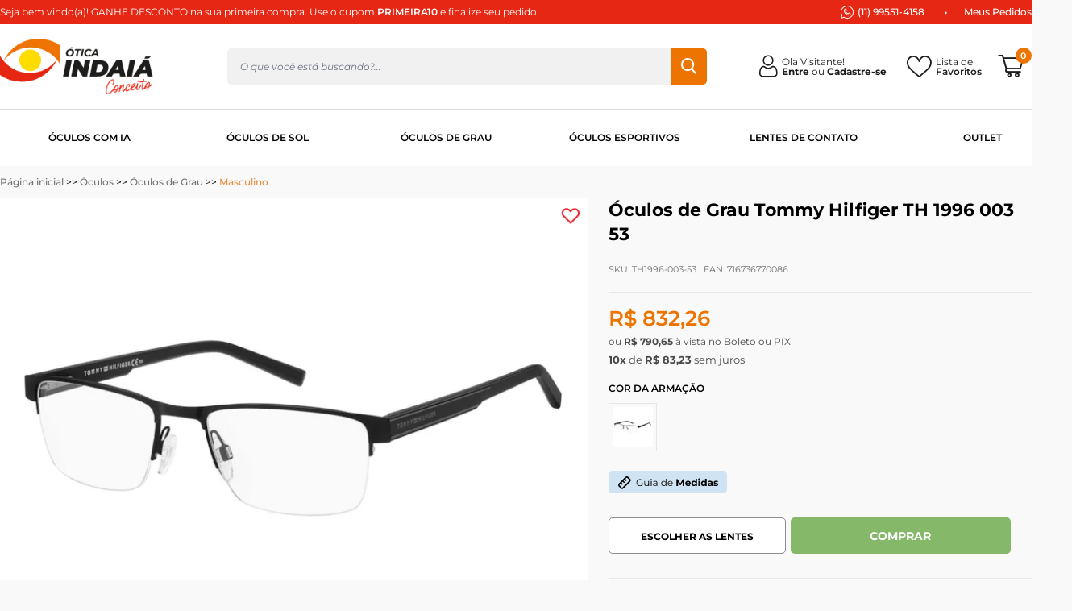

--- FILE ---
content_type: text/html; charset=utf-8
request_url: https://loja.oticaindaiaconceito.com.br/produto/oculos-de-grau-tommy-hilfiger-th-1996-003-53-151094
body_size: 71807
content:
<!DOCTYPE html><html lang=pt-BR><head><title>Óculos de Grau Tommy Hilfiger TH 1996 003 53</title><link rel=icon type=image/png href="https://oticaindaiaconceito.fbitsstatic.net/sf/img/favicon.ico?theme=main&v=202510201641
                " /><meta name=viewport content="width=device-width, initial-scale=1.0" /><meta name=description content="Os melhores preços você encontra é na Ótica Indaiá Conceito!" /><meta charset=utf-8 /><meta http-equiv=X-UA-Compatible content="IE=edge,chrome=1" /><meta name=author content=Wake /><meta name=robots content=all /><link rel=preconnect href=https://fonts.googleapis.com /><link rel=preconnect href=https://fonts.gstatic.com crossorigin /><style>@font-face{font-family:'Montserrat';font-style:italic;font-weight:100;font-display:swap;src:url(https://fonts.gstatic.com/s/montserrat/v26/JTUQjIg1_i6t8kCHKm459WxRxC7mw9c.woff2) format('woff2');unicode-range:U+460-52F,U+1C80-1C88,U+20B4,U+2DE0-2DFF,U+A640-A69F,U+FE2E-FE2F}@font-face{font-family:'Montserrat';font-style:italic;font-weight:100;font-display:swap;src:url(https://fonts.gstatic.com/s/montserrat/v26/JTUQjIg1_i6t8kCHKm459WxRzS7mw9c.woff2) format('woff2');unicode-range:U+301,U+400-45F,U+490-491,U+4B0-4B1,U+2116}@font-face{font-family:'Montserrat';font-style:italic;font-weight:100;font-display:swap;src:url(https://fonts.gstatic.com/s/montserrat/v26/JTUQjIg1_i6t8kCHKm459WxRxi7mw9c.woff2) format('woff2');unicode-range:U+102-103,U+110-111,U+128-129,U+168-169,U+1A0-1A1,U+1AF-1B0,U+300-301,U+303-304,U+308-309,U+323,U+329,U+1EA0-1EF9,U+20AB}@font-face{font-family:'Montserrat';font-style:italic;font-weight:100;font-display:swap;src:url(https://fonts.gstatic.com/s/montserrat/v26/JTUQjIg1_i6t8kCHKm459WxRxy7mw9c.woff2) format('woff2');unicode-range:U+100-2AF,U+304,U+308,U+329,U+1E00-1E9F,U+1EF2-1EFF,U+2020,U+20A0-20AB,U+20AD-20CF,U+2113,U+2C60-2C7F,U+A720-A7FF}@font-face{font-family:'Montserrat';font-style:italic;font-weight:100;font-display:swap;src:url(https://fonts.gstatic.com/s/montserrat/v26/JTUQjIg1_i6t8kCHKm459WxRyS7m.woff2) format('woff2');unicode-range:U+0-FF,U+131,U+152-153,U+2BB-2BC,U+2C6,U+2DA,U+2DC,U+304,U+308,U+329,U+2000-206F,U+2074,U+20AC,U+2122,U+2191,U+2193,U+2212,U+2215,U+FEFF,U+FFFD}@font-face{font-family:'Montserrat';font-style:italic;font-weight:200;font-display:swap;src:url(https://fonts.gstatic.com/s/montserrat/v26/JTUQjIg1_i6t8kCHKm459WxRxC7mw9c.woff2) format('woff2');unicode-range:U+460-52F,U+1C80-1C88,U+20B4,U+2DE0-2DFF,U+A640-A69F,U+FE2E-FE2F}@font-face{font-family:'Montserrat';font-style:italic;font-weight:200;font-display:swap;src:url(https://fonts.gstatic.com/s/montserrat/v26/JTUQjIg1_i6t8kCHKm459WxRzS7mw9c.woff2) format('woff2');unicode-range:U+301,U+400-45F,U+490-491,U+4B0-4B1,U+2116}@font-face{font-family:'Montserrat';font-style:italic;font-weight:200;font-display:swap;src:url(https://fonts.gstatic.com/s/montserrat/v26/JTUQjIg1_i6t8kCHKm459WxRxi7mw9c.woff2) format('woff2');unicode-range:U+102-103,U+110-111,U+128-129,U+168-169,U+1A0-1A1,U+1AF-1B0,U+300-301,U+303-304,U+308-309,U+323,U+329,U+1EA0-1EF9,U+20AB}@font-face{font-family:'Montserrat';font-style:italic;font-weight:200;font-display:swap;src:url(https://fonts.gstatic.com/s/montserrat/v26/JTUQjIg1_i6t8kCHKm459WxRxy7mw9c.woff2) format('woff2');unicode-range:U+100-2AF,U+304,U+308,U+329,U+1E00-1E9F,U+1EF2-1EFF,U+2020,U+20A0-20AB,U+20AD-20CF,U+2113,U+2C60-2C7F,U+A720-A7FF}@font-face{font-family:'Montserrat';font-style:italic;font-weight:200;font-display:swap;src:url(https://fonts.gstatic.com/s/montserrat/v26/JTUQjIg1_i6t8kCHKm459WxRyS7m.woff2) format('woff2');unicode-range:U+0-FF,U+131,U+152-153,U+2BB-2BC,U+2C6,U+2DA,U+2DC,U+304,U+308,U+329,U+2000-206F,U+2074,U+20AC,U+2122,U+2191,U+2193,U+2212,U+2215,U+FEFF,U+FFFD}@font-face{font-family:'Montserrat';font-style:italic;font-weight:300;font-display:swap;src:url(https://fonts.gstatic.com/s/montserrat/v26/JTUQjIg1_i6t8kCHKm459WxRxC7mw9c.woff2) format('woff2');unicode-range:U+460-52F,U+1C80-1C88,U+20B4,U+2DE0-2DFF,U+A640-A69F,U+FE2E-FE2F}@font-face{font-family:'Montserrat';font-style:italic;font-weight:300;font-display:swap;src:url(https://fonts.gstatic.com/s/montserrat/v26/JTUQjIg1_i6t8kCHKm459WxRzS7mw9c.woff2) format('woff2');unicode-range:U+301,U+400-45F,U+490-491,U+4B0-4B1,U+2116}@font-face{font-family:'Montserrat';font-style:italic;font-weight:300;font-display:swap;src:url(https://fonts.gstatic.com/s/montserrat/v26/JTUQjIg1_i6t8kCHKm459WxRxi7mw9c.woff2) format('woff2');unicode-range:U+102-103,U+110-111,U+128-129,U+168-169,U+1A0-1A1,U+1AF-1B0,U+300-301,U+303-304,U+308-309,U+323,U+329,U+1EA0-1EF9,U+20AB}@font-face{font-family:'Montserrat';font-style:italic;font-weight:300;font-display:swap;src:url(https://fonts.gstatic.com/s/montserrat/v26/JTUQjIg1_i6t8kCHKm459WxRxy7mw9c.woff2) format('woff2');unicode-range:U+100-2AF,U+304,U+308,U+329,U+1E00-1E9F,U+1EF2-1EFF,U+2020,U+20A0-20AB,U+20AD-20CF,U+2113,U+2C60-2C7F,U+A720-A7FF}@font-face{font-family:'Montserrat';font-style:italic;font-weight:300;font-display:swap;src:url(https://fonts.gstatic.com/s/montserrat/v26/JTUQjIg1_i6t8kCHKm459WxRyS7m.woff2) format('woff2');unicode-range:U+0-FF,U+131,U+152-153,U+2BB-2BC,U+2C6,U+2DA,U+2DC,U+304,U+308,U+329,U+2000-206F,U+2074,U+20AC,U+2122,U+2191,U+2193,U+2212,U+2215,U+FEFF,U+FFFD}@font-face{font-family:'Montserrat';font-style:italic;font-weight:400;font-display:swap;src:url(https://fonts.gstatic.com/s/montserrat/v26/JTUQjIg1_i6t8kCHKm459WxRxC7mw9c.woff2) format('woff2');unicode-range:U+460-52F,U+1C80-1C88,U+20B4,U+2DE0-2DFF,U+A640-A69F,U+FE2E-FE2F}@font-face{font-family:'Montserrat';font-style:italic;font-weight:400;font-display:swap;src:url(https://fonts.gstatic.com/s/montserrat/v26/JTUQjIg1_i6t8kCHKm459WxRzS7mw9c.woff2) format('woff2');unicode-range:U+301,U+400-45F,U+490-491,U+4B0-4B1,U+2116}@font-face{font-family:'Montserrat';font-style:italic;font-weight:400;font-display:swap;src:url(https://fonts.gstatic.com/s/montserrat/v26/JTUQjIg1_i6t8kCHKm459WxRxi7mw9c.woff2) format('woff2');unicode-range:U+102-103,U+110-111,U+128-129,U+168-169,U+1A0-1A1,U+1AF-1B0,U+300-301,U+303-304,U+308-309,U+323,U+329,U+1EA0-1EF9,U+20AB}@font-face{font-family:'Montserrat';font-style:italic;font-weight:400;font-display:swap;src:url(https://fonts.gstatic.com/s/montserrat/v26/JTUQjIg1_i6t8kCHKm459WxRxy7mw9c.woff2) format('woff2');unicode-range:U+100-2AF,U+304,U+308,U+329,U+1E00-1E9F,U+1EF2-1EFF,U+2020,U+20A0-20AB,U+20AD-20CF,U+2113,U+2C60-2C7F,U+A720-A7FF}@font-face{font-family:'Montserrat';font-style:italic;font-weight:400;font-display:swap;src:url(https://fonts.gstatic.com/s/montserrat/v26/JTUQjIg1_i6t8kCHKm459WxRyS7m.woff2) format('woff2');unicode-range:U+0-FF,U+131,U+152-153,U+2BB-2BC,U+2C6,U+2DA,U+2DC,U+304,U+308,U+329,U+2000-206F,U+2074,U+20AC,U+2122,U+2191,U+2193,U+2212,U+2215,U+FEFF,U+FFFD}@font-face{font-family:'Montserrat';font-style:italic;font-weight:500;font-display:swap;src:url(https://fonts.gstatic.com/s/montserrat/v26/JTUQjIg1_i6t8kCHKm459WxRxC7mw9c.woff2) format('woff2');unicode-range:U+460-52F,U+1C80-1C88,U+20B4,U+2DE0-2DFF,U+A640-A69F,U+FE2E-FE2F}@font-face{font-family:'Montserrat';font-style:italic;font-weight:500;font-display:swap;src:url(https://fonts.gstatic.com/s/montserrat/v26/JTUQjIg1_i6t8kCHKm459WxRzS7mw9c.woff2) format('woff2');unicode-range:U+301,U+400-45F,U+490-491,U+4B0-4B1,U+2116}@font-face{font-family:'Montserrat';font-style:italic;font-weight:500;font-display:swap;src:url(https://fonts.gstatic.com/s/montserrat/v26/JTUQjIg1_i6t8kCHKm459WxRxi7mw9c.woff2) format('woff2');unicode-range:U+102-103,U+110-111,U+128-129,U+168-169,U+1A0-1A1,U+1AF-1B0,U+300-301,U+303-304,U+308-309,U+323,U+329,U+1EA0-1EF9,U+20AB}@font-face{font-family:'Montserrat';font-style:italic;font-weight:500;font-display:swap;src:url(https://fonts.gstatic.com/s/montserrat/v26/JTUQjIg1_i6t8kCHKm459WxRxy7mw9c.woff2) format('woff2');unicode-range:U+100-2AF,U+304,U+308,U+329,U+1E00-1E9F,U+1EF2-1EFF,U+2020,U+20A0-20AB,U+20AD-20CF,U+2113,U+2C60-2C7F,U+A720-A7FF}@font-face{font-family:'Montserrat';font-style:italic;font-weight:500;font-display:swap;src:url(https://fonts.gstatic.com/s/montserrat/v26/JTUQjIg1_i6t8kCHKm459WxRyS7m.woff2) format('woff2');unicode-range:U+0-FF,U+131,U+152-153,U+2BB-2BC,U+2C6,U+2DA,U+2DC,U+304,U+308,U+329,U+2000-206F,U+2074,U+20AC,U+2122,U+2191,U+2193,U+2212,U+2215,U+FEFF,U+FFFD}@font-face{font-family:'Montserrat';font-style:italic;font-weight:600;font-display:swap;src:url(https://fonts.gstatic.com/s/montserrat/v26/JTUQjIg1_i6t8kCHKm459WxRxC7mw9c.woff2) format('woff2');unicode-range:U+460-52F,U+1C80-1C88,U+20B4,U+2DE0-2DFF,U+A640-A69F,U+FE2E-FE2F}@font-face{font-family:'Montserrat';font-style:italic;font-weight:600;font-display:swap;src:url(https://fonts.gstatic.com/s/montserrat/v26/JTUQjIg1_i6t8kCHKm459WxRzS7mw9c.woff2) format('woff2');unicode-range:U+301,U+400-45F,U+490-491,U+4B0-4B1,U+2116}@font-face{font-family:'Montserrat';font-style:italic;font-weight:600;font-display:swap;src:url(https://fonts.gstatic.com/s/montserrat/v26/JTUQjIg1_i6t8kCHKm459WxRxi7mw9c.woff2) format('woff2');unicode-range:U+102-103,U+110-111,U+128-129,U+168-169,U+1A0-1A1,U+1AF-1B0,U+300-301,U+303-304,U+308-309,U+323,U+329,U+1EA0-1EF9,U+20AB}@font-face{font-family:'Montserrat';font-style:italic;font-weight:600;font-display:swap;src:url(https://fonts.gstatic.com/s/montserrat/v26/JTUQjIg1_i6t8kCHKm459WxRxy7mw9c.woff2) format('woff2');unicode-range:U+100-2AF,U+304,U+308,U+329,U+1E00-1E9F,U+1EF2-1EFF,U+2020,U+20A0-20AB,U+20AD-20CF,U+2113,U+2C60-2C7F,U+A720-A7FF}@font-face{font-family:'Montserrat';font-style:italic;font-weight:600;font-display:swap;src:url(https://fonts.gstatic.com/s/montserrat/v26/JTUQjIg1_i6t8kCHKm459WxRyS7m.woff2) format('woff2');unicode-range:U+0-FF,U+131,U+152-153,U+2BB-2BC,U+2C6,U+2DA,U+2DC,U+304,U+308,U+329,U+2000-206F,U+2074,U+20AC,U+2122,U+2191,U+2193,U+2212,U+2215,U+FEFF,U+FFFD}@font-face{font-family:'Montserrat';font-style:italic;font-weight:700;font-display:swap;src:url(https://fonts.gstatic.com/s/montserrat/v26/JTUQjIg1_i6t8kCHKm459WxRxC7mw9c.woff2) format('woff2');unicode-range:U+460-52F,U+1C80-1C88,U+20B4,U+2DE0-2DFF,U+A640-A69F,U+FE2E-FE2F}@font-face{font-family:'Montserrat';font-style:italic;font-weight:700;font-display:swap;src:url(https://fonts.gstatic.com/s/montserrat/v26/JTUQjIg1_i6t8kCHKm459WxRzS7mw9c.woff2) format('woff2');unicode-range:U+301,U+400-45F,U+490-491,U+4B0-4B1,U+2116}@font-face{font-family:'Montserrat';font-style:italic;font-weight:700;font-display:swap;src:url(https://fonts.gstatic.com/s/montserrat/v26/JTUQjIg1_i6t8kCHKm459WxRxi7mw9c.woff2) format('woff2');unicode-range:U+102-103,U+110-111,U+128-129,U+168-169,U+1A0-1A1,U+1AF-1B0,U+300-301,U+303-304,U+308-309,U+323,U+329,U+1EA0-1EF9,U+20AB}@font-face{font-family:'Montserrat';font-style:italic;font-weight:700;font-display:swap;src:url(https://fonts.gstatic.com/s/montserrat/v26/JTUQjIg1_i6t8kCHKm459WxRxy7mw9c.woff2) format('woff2');unicode-range:U+100-2AF,U+304,U+308,U+329,U+1E00-1E9F,U+1EF2-1EFF,U+2020,U+20A0-20AB,U+20AD-20CF,U+2113,U+2C60-2C7F,U+A720-A7FF}@font-face{font-family:'Montserrat';font-style:italic;font-weight:700;font-display:swap;src:url(https://fonts.gstatic.com/s/montserrat/v26/JTUQjIg1_i6t8kCHKm459WxRyS7m.woff2) format('woff2');unicode-range:U+0-FF,U+131,U+152-153,U+2BB-2BC,U+2C6,U+2DA,U+2DC,U+304,U+308,U+329,U+2000-206F,U+2074,U+20AC,U+2122,U+2191,U+2193,U+2212,U+2215,U+FEFF,U+FFFD}@font-face{font-family:'Montserrat';font-style:italic;font-weight:800;font-display:swap;src:url(https://fonts.gstatic.com/s/montserrat/v26/JTUQjIg1_i6t8kCHKm459WxRxC7mw9c.woff2) format('woff2');unicode-range:U+460-52F,U+1C80-1C88,U+20B4,U+2DE0-2DFF,U+A640-A69F,U+FE2E-FE2F}@font-face{font-family:'Montserrat';font-style:italic;font-weight:800;font-display:swap;src:url(https://fonts.gstatic.com/s/montserrat/v26/JTUQjIg1_i6t8kCHKm459WxRzS7mw9c.woff2) format('woff2');unicode-range:U+301,U+400-45F,U+490-491,U+4B0-4B1,U+2116}@font-face{font-family:'Montserrat';font-style:italic;font-weight:800;font-display:swap;src:url(https://fonts.gstatic.com/s/montserrat/v26/JTUQjIg1_i6t8kCHKm459WxRxi7mw9c.woff2) format('woff2');unicode-range:U+102-103,U+110-111,U+128-129,U+168-169,U+1A0-1A1,U+1AF-1B0,U+300-301,U+303-304,U+308-309,U+323,U+329,U+1EA0-1EF9,U+20AB}@font-face{font-family:'Montserrat';font-style:italic;font-weight:800;font-display:swap;src:url(https://fonts.gstatic.com/s/montserrat/v26/JTUQjIg1_i6t8kCHKm459WxRxy7mw9c.woff2) format('woff2');unicode-range:U+100-2AF,U+304,U+308,U+329,U+1E00-1E9F,U+1EF2-1EFF,U+2020,U+20A0-20AB,U+20AD-20CF,U+2113,U+2C60-2C7F,U+A720-A7FF}@font-face{font-family:'Montserrat';font-style:italic;font-weight:800;font-display:swap;src:url(https://fonts.gstatic.com/s/montserrat/v26/JTUQjIg1_i6t8kCHKm459WxRyS7m.woff2) format('woff2');unicode-range:U+0-FF,U+131,U+152-153,U+2BB-2BC,U+2C6,U+2DA,U+2DC,U+304,U+308,U+329,U+2000-206F,U+2074,U+20AC,U+2122,U+2191,U+2193,U+2212,U+2215,U+FEFF,U+FFFD}@font-face{font-family:'Montserrat';font-style:italic;font-weight:900;font-display:swap;src:url(https://fonts.gstatic.com/s/montserrat/v26/JTUQjIg1_i6t8kCHKm459WxRxC7mw9c.woff2) format('woff2');unicode-range:U+460-52F,U+1C80-1C88,U+20B4,U+2DE0-2DFF,U+A640-A69F,U+FE2E-FE2F}@font-face{font-family:'Montserrat';font-style:italic;font-weight:900;font-display:swap;src:url(https://fonts.gstatic.com/s/montserrat/v26/JTUQjIg1_i6t8kCHKm459WxRzS7mw9c.woff2) format('woff2');unicode-range:U+301,U+400-45F,U+490-491,U+4B0-4B1,U+2116}@font-face{font-family:'Montserrat';font-style:italic;font-weight:900;font-display:swap;src:url(https://fonts.gstatic.com/s/montserrat/v26/JTUQjIg1_i6t8kCHKm459WxRxi7mw9c.woff2) format('woff2');unicode-range:U+102-103,U+110-111,U+128-129,U+168-169,U+1A0-1A1,U+1AF-1B0,U+300-301,U+303-304,U+308-309,U+323,U+329,U+1EA0-1EF9,U+20AB}@font-face{font-family:'Montserrat';font-style:italic;font-weight:900;font-display:swap;src:url(https://fonts.gstatic.com/s/montserrat/v26/JTUQjIg1_i6t8kCHKm459WxRxy7mw9c.woff2) format('woff2');unicode-range:U+100-2AF,U+304,U+308,U+329,U+1E00-1E9F,U+1EF2-1EFF,U+2020,U+20A0-20AB,U+20AD-20CF,U+2113,U+2C60-2C7F,U+A720-A7FF}@font-face{font-family:'Montserrat';font-style:italic;font-weight:900;font-display:swap;src:url(https://fonts.gstatic.com/s/montserrat/v26/JTUQjIg1_i6t8kCHKm459WxRyS7m.woff2) format('woff2');unicode-range:U+0-FF,U+131,U+152-153,U+2BB-2BC,U+2C6,U+2DA,U+2DC,U+304,U+308,U+329,U+2000-206F,U+2074,U+20AC,U+2122,U+2191,U+2193,U+2212,U+2215,U+FEFF,U+FFFD}@font-face{font-family:'Montserrat';font-style:normal;font-weight:100;font-display:swap;src:url(https://fonts.gstatic.com/s/montserrat/v26/JTUSjIg1_i6t8kCHKm459WRhyzbi.woff2) format('woff2');unicode-range:U+460-52F,U+1C80-1C88,U+20B4,U+2DE0-2DFF,U+A640-A69F,U+FE2E-FE2F}@font-face{font-family:'Montserrat';font-style:normal;font-weight:100;font-display:swap;src:url(https://fonts.gstatic.com/s/montserrat/v26/JTUSjIg1_i6t8kCHKm459W1hyzbi.woff2) format('woff2');unicode-range:U+301,U+400-45F,U+490-491,U+4B0-4B1,U+2116}@font-face{font-family:'Montserrat';font-style:normal;font-weight:100;font-display:swap;src:url(https://fonts.gstatic.com/s/montserrat/v26/JTUSjIg1_i6t8kCHKm459WZhyzbi.woff2) format('woff2');unicode-range:U+102-103,U+110-111,U+128-129,U+168-169,U+1A0-1A1,U+1AF-1B0,U+300-301,U+303-304,U+308-309,U+323,U+329,U+1EA0-1EF9,U+20AB}@font-face{font-family:'Montserrat';font-style:normal;font-weight:100;font-display:swap;src:url(https://fonts.gstatic.com/s/montserrat/v26/JTUSjIg1_i6t8kCHKm459Wdhyzbi.woff2) format('woff2');unicode-range:U+100-2AF,U+304,U+308,U+329,U+1E00-1E9F,U+1EF2-1EFF,U+2020,U+20A0-20AB,U+20AD-20CF,U+2113,U+2C60-2C7F,U+A720-A7FF}@font-face{font-family:'Montserrat';font-style:normal;font-weight:100;font-display:swap;src:url(https://fonts.gstatic.com/s/montserrat/v26/JTUSjIg1_i6t8kCHKm459Wlhyw.woff2) format('woff2');unicode-range:U+0-FF,U+131,U+152-153,U+2BB-2BC,U+2C6,U+2DA,U+2DC,U+304,U+308,U+329,U+2000-206F,U+2074,U+20AC,U+2122,U+2191,U+2193,U+2212,U+2215,U+FEFF,U+FFFD}@font-face{font-family:'Montserrat';font-style:normal;font-weight:200;font-display:swap;src:url(https://fonts.gstatic.com/s/montserrat/v26/JTUSjIg1_i6t8kCHKm459WRhyzbi.woff2) format('woff2');unicode-range:U+460-52F,U+1C80-1C88,U+20B4,U+2DE0-2DFF,U+A640-A69F,U+FE2E-FE2F}@font-face{font-family:'Montserrat';font-style:normal;font-weight:200;font-display:swap;src:url(https://fonts.gstatic.com/s/montserrat/v26/JTUSjIg1_i6t8kCHKm459W1hyzbi.woff2) format('woff2');unicode-range:U+301,U+400-45F,U+490-491,U+4B0-4B1,U+2116}@font-face{font-family:'Montserrat';font-style:normal;font-weight:200;font-display:swap;src:url(https://fonts.gstatic.com/s/montserrat/v26/JTUSjIg1_i6t8kCHKm459WZhyzbi.woff2) format('woff2');unicode-range:U+102-103,U+110-111,U+128-129,U+168-169,U+1A0-1A1,U+1AF-1B0,U+300-301,U+303-304,U+308-309,U+323,U+329,U+1EA0-1EF9,U+20AB}@font-face{font-family:'Montserrat';font-style:normal;font-weight:200;font-display:swap;src:url(https://fonts.gstatic.com/s/montserrat/v26/JTUSjIg1_i6t8kCHKm459Wdhyzbi.woff2) format('woff2');unicode-range:U+100-2AF,U+304,U+308,U+329,U+1E00-1E9F,U+1EF2-1EFF,U+2020,U+20A0-20AB,U+20AD-20CF,U+2113,U+2C60-2C7F,U+A720-A7FF}@font-face{font-family:'Montserrat';font-style:normal;font-weight:200;font-display:swap;src:url(https://fonts.gstatic.com/s/montserrat/v26/JTUSjIg1_i6t8kCHKm459Wlhyw.woff2) format('woff2');unicode-range:U+0-FF,U+131,U+152-153,U+2BB-2BC,U+2C6,U+2DA,U+2DC,U+304,U+308,U+329,U+2000-206F,U+2074,U+20AC,U+2122,U+2191,U+2193,U+2212,U+2215,U+FEFF,U+FFFD}@font-face{font-family:'Montserrat';font-style:normal;font-weight:300;font-display:swap;src:url(https://fonts.gstatic.com/s/montserrat/v26/JTUSjIg1_i6t8kCHKm459WRhyzbi.woff2) format('woff2');unicode-range:U+460-52F,U+1C80-1C88,U+20B4,U+2DE0-2DFF,U+A640-A69F,U+FE2E-FE2F}@font-face{font-family:'Montserrat';font-style:normal;font-weight:300;font-display:swap;src:url(https://fonts.gstatic.com/s/montserrat/v26/JTUSjIg1_i6t8kCHKm459W1hyzbi.woff2) format('woff2');unicode-range:U+301,U+400-45F,U+490-491,U+4B0-4B1,U+2116}@font-face{font-family:'Montserrat';font-style:normal;font-weight:300;font-display:swap;src:url(https://fonts.gstatic.com/s/montserrat/v26/JTUSjIg1_i6t8kCHKm459WZhyzbi.woff2) format('woff2');unicode-range:U+102-103,U+110-111,U+128-129,U+168-169,U+1A0-1A1,U+1AF-1B0,U+300-301,U+303-304,U+308-309,U+323,U+329,U+1EA0-1EF9,U+20AB}@font-face{font-family:'Montserrat';font-style:normal;font-weight:300;font-display:swap;src:url(https://fonts.gstatic.com/s/montserrat/v26/JTUSjIg1_i6t8kCHKm459Wdhyzbi.woff2) format('woff2');unicode-range:U+100-2AF,U+304,U+308,U+329,U+1E00-1E9F,U+1EF2-1EFF,U+2020,U+20A0-20AB,U+20AD-20CF,U+2113,U+2C60-2C7F,U+A720-A7FF}@font-face{font-family:'Montserrat';font-style:normal;font-weight:300;font-display:swap;src:url(https://fonts.gstatic.com/s/montserrat/v26/JTUSjIg1_i6t8kCHKm459Wlhyw.woff2) format('woff2');unicode-range:U+0-FF,U+131,U+152-153,U+2BB-2BC,U+2C6,U+2DA,U+2DC,U+304,U+308,U+329,U+2000-206F,U+2074,U+20AC,U+2122,U+2191,U+2193,U+2212,U+2215,U+FEFF,U+FFFD}@font-face{font-family:'Montserrat';font-style:normal;font-weight:400;font-display:swap;src:url(https://fonts.gstatic.com/s/montserrat/v26/JTUSjIg1_i6t8kCHKm459WRhyzbi.woff2) format('woff2');unicode-range:U+460-52F,U+1C80-1C88,U+20B4,U+2DE0-2DFF,U+A640-A69F,U+FE2E-FE2F}@font-face{font-family:'Montserrat';font-style:normal;font-weight:400;font-display:swap;src:url(https://fonts.gstatic.com/s/montserrat/v26/JTUSjIg1_i6t8kCHKm459W1hyzbi.woff2) format('woff2');unicode-range:U+301,U+400-45F,U+490-491,U+4B0-4B1,U+2116}@font-face{font-family:'Montserrat';font-style:normal;font-weight:400;font-display:swap;src:url(https://fonts.gstatic.com/s/montserrat/v26/JTUSjIg1_i6t8kCHKm459WZhyzbi.woff2) format('woff2');unicode-range:U+102-103,U+110-111,U+128-129,U+168-169,U+1A0-1A1,U+1AF-1B0,U+300-301,U+303-304,U+308-309,U+323,U+329,U+1EA0-1EF9,U+20AB}@font-face{font-family:'Montserrat';font-style:normal;font-weight:400;font-display:swap;src:url(https://fonts.gstatic.com/s/montserrat/v26/JTUSjIg1_i6t8kCHKm459Wdhyzbi.woff2) format('woff2');unicode-range:U+100-2AF,U+304,U+308,U+329,U+1E00-1E9F,U+1EF2-1EFF,U+2020,U+20A0-20AB,U+20AD-20CF,U+2113,U+2C60-2C7F,U+A720-A7FF}@font-face{font-family:'Montserrat';font-style:normal;font-weight:400;font-display:swap;src:url(https://fonts.gstatic.com/s/montserrat/v26/JTUSjIg1_i6t8kCHKm459Wlhyw.woff2) format('woff2');unicode-range:U+0-FF,U+131,U+152-153,U+2BB-2BC,U+2C6,U+2DA,U+2DC,U+304,U+308,U+329,U+2000-206F,U+2074,U+20AC,U+2122,U+2191,U+2193,U+2212,U+2215,U+FEFF,U+FFFD}@font-face{font-family:'Montserrat';font-style:normal;font-weight:500;font-display:swap;src:url(https://fonts.gstatic.com/s/montserrat/v26/JTUSjIg1_i6t8kCHKm459WRhyzbi.woff2) format('woff2');unicode-range:U+460-52F,U+1C80-1C88,U+20B4,U+2DE0-2DFF,U+A640-A69F,U+FE2E-FE2F}@font-face{font-family:'Montserrat';font-style:normal;font-weight:500;font-display:swap;src:url(https://fonts.gstatic.com/s/montserrat/v26/JTUSjIg1_i6t8kCHKm459W1hyzbi.woff2) format('woff2');unicode-range:U+301,U+400-45F,U+490-491,U+4B0-4B1,U+2116}@font-face{font-family:'Montserrat';font-style:normal;font-weight:500;font-display:swap;src:url(https://fonts.gstatic.com/s/montserrat/v26/JTUSjIg1_i6t8kCHKm459WZhyzbi.woff2) format('woff2');unicode-range:U+102-103,U+110-111,U+128-129,U+168-169,U+1A0-1A1,U+1AF-1B0,U+300-301,U+303-304,U+308-309,U+323,U+329,U+1EA0-1EF9,U+20AB}@font-face{font-family:'Montserrat';font-style:normal;font-weight:500;font-display:swap;src:url(https://fonts.gstatic.com/s/montserrat/v26/JTUSjIg1_i6t8kCHKm459Wdhyzbi.woff2) format('woff2');unicode-range:U+100-2AF,U+304,U+308,U+329,U+1E00-1E9F,U+1EF2-1EFF,U+2020,U+20A0-20AB,U+20AD-20CF,U+2113,U+2C60-2C7F,U+A720-A7FF}@font-face{font-family:'Montserrat';font-style:normal;font-weight:500;font-display:swap;src:url(https://fonts.gstatic.com/s/montserrat/v26/JTUSjIg1_i6t8kCHKm459Wlhyw.woff2) format('woff2');unicode-range:U+0-FF,U+131,U+152-153,U+2BB-2BC,U+2C6,U+2DA,U+2DC,U+304,U+308,U+329,U+2000-206F,U+2074,U+20AC,U+2122,U+2191,U+2193,U+2212,U+2215,U+FEFF,U+FFFD}@font-face{font-family:'Montserrat';font-style:normal;font-weight:600;font-display:swap;src:url(https://fonts.gstatic.com/s/montserrat/v26/JTUSjIg1_i6t8kCHKm459WRhyzbi.woff2) format('woff2');unicode-range:U+460-52F,U+1C80-1C88,U+20B4,U+2DE0-2DFF,U+A640-A69F,U+FE2E-FE2F}@font-face{font-family:'Montserrat';font-style:normal;font-weight:600;font-display:swap;src:url(https://fonts.gstatic.com/s/montserrat/v26/JTUSjIg1_i6t8kCHKm459W1hyzbi.woff2) format('woff2');unicode-range:U+301,U+400-45F,U+490-491,U+4B0-4B1,U+2116}@font-face{font-family:'Montserrat';font-style:normal;font-weight:600;font-display:swap;src:url(https://fonts.gstatic.com/s/montserrat/v26/JTUSjIg1_i6t8kCHKm459WZhyzbi.woff2) format('woff2');unicode-range:U+102-103,U+110-111,U+128-129,U+168-169,U+1A0-1A1,U+1AF-1B0,U+300-301,U+303-304,U+308-309,U+323,U+329,U+1EA0-1EF9,U+20AB}@font-face{font-family:'Montserrat';font-style:normal;font-weight:600;font-display:swap;src:url(https://fonts.gstatic.com/s/montserrat/v26/JTUSjIg1_i6t8kCHKm459Wdhyzbi.woff2) format('woff2');unicode-range:U+100-2AF,U+304,U+308,U+329,U+1E00-1E9F,U+1EF2-1EFF,U+2020,U+20A0-20AB,U+20AD-20CF,U+2113,U+2C60-2C7F,U+A720-A7FF}@font-face{font-family:'Montserrat';font-style:normal;font-weight:600;font-display:swap;src:url(https://fonts.gstatic.com/s/montserrat/v26/JTUSjIg1_i6t8kCHKm459Wlhyw.woff2) format('woff2');unicode-range:U+0-FF,U+131,U+152-153,U+2BB-2BC,U+2C6,U+2DA,U+2DC,U+304,U+308,U+329,U+2000-206F,U+2074,U+20AC,U+2122,U+2191,U+2193,U+2212,U+2215,U+FEFF,U+FFFD}@font-face{font-family:'Montserrat';font-style:normal;font-weight:700;font-display:swap;src:url(https://fonts.gstatic.com/s/montserrat/v26/JTUSjIg1_i6t8kCHKm459WRhyzbi.woff2) format('woff2');unicode-range:U+460-52F,U+1C80-1C88,U+20B4,U+2DE0-2DFF,U+A640-A69F,U+FE2E-FE2F}@font-face{font-family:'Montserrat';font-style:normal;font-weight:700;font-display:swap;src:url(https://fonts.gstatic.com/s/montserrat/v26/JTUSjIg1_i6t8kCHKm459W1hyzbi.woff2) format('woff2');unicode-range:U+301,U+400-45F,U+490-491,U+4B0-4B1,U+2116}@font-face{font-family:'Montserrat';font-style:normal;font-weight:700;font-display:swap;src:url(https://fonts.gstatic.com/s/montserrat/v26/JTUSjIg1_i6t8kCHKm459WZhyzbi.woff2) format('woff2');unicode-range:U+102-103,U+110-111,U+128-129,U+168-169,U+1A0-1A1,U+1AF-1B0,U+300-301,U+303-304,U+308-309,U+323,U+329,U+1EA0-1EF9,U+20AB}@font-face{font-family:'Montserrat';font-style:normal;font-weight:700;font-display:swap;src:url(https://fonts.gstatic.com/s/montserrat/v26/JTUSjIg1_i6t8kCHKm459Wdhyzbi.woff2) format('woff2');unicode-range:U+100-2AF,U+304,U+308,U+329,U+1E00-1E9F,U+1EF2-1EFF,U+2020,U+20A0-20AB,U+20AD-20CF,U+2113,U+2C60-2C7F,U+A720-A7FF}@font-face{font-family:'Montserrat';font-style:normal;font-weight:700;font-display:swap;src:url(https://fonts.gstatic.com/s/montserrat/v26/JTUSjIg1_i6t8kCHKm459Wlhyw.woff2) format('woff2');unicode-range:U+0-FF,U+131,U+152-153,U+2BB-2BC,U+2C6,U+2DA,U+2DC,U+304,U+308,U+329,U+2000-206F,U+2074,U+20AC,U+2122,U+2191,U+2193,U+2212,U+2215,U+FEFF,U+FFFD}@font-face{font-family:'Montserrat';font-style:normal;font-weight:800;font-display:swap;src:url(https://fonts.gstatic.com/s/montserrat/v26/JTUSjIg1_i6t8kCHKm459WRhyzbi.woff2) format('woff2');unicode-range:U+460-52F,U+1C80-1C88,U+20B4,U+2DE0-2DFF,U+A640-A69F,U+FE2E-FE2F}@font-face{font-family:'Montserrat';font-style:normal;font-weight:800;font-display:swap;src:url(https://fonts.gstatic.com/s/montserrat/v26/JTUSjIg1_i6t8kCHKm459W1hyzbi.woff2) format('woff2');unicode-range:U+301,U+400-45F,U+490-491,U+4B0-4B1,U+2116}@font-face{font-family:'Montserrat';font-style:normal;font-weight:800;font-display:swap;src:url(https://fonts.gstatic.com/s/montserrat/v26/JTUSjIg1_i6t8kCHKm459WZhyzbi.woff2) format('woff2');unicode-range:U+102-103,U+110-111,U+128-129,U+168-169,U+1A0-1A1,U+1AF-1B0,U+300-301,U+303-304,U+308-309,U+323,U+329,U+1EA0-1EF9,U+20AB}@font-face{font-family:'Montserrat';font-style:normal;font-weight:800;font-display:swap;src:url(https://fonts.gstatic.com/s/montserrat/v26/JTUSjIg1_i6t8kCHKm459Wdhyzbi.woff2) format('woff2');unicode-range:U+100-2AF,U+304,U+308,U+329,U+1E00-1E9F,U+1EF2-1EFF,U+2020,U+20A0-20AB,U+20AD-20CF,U+2113,U+2C60-2C7F,U+A720-A7FF}@font-face{font-family:'Montserrat';font-style:normal;font-weight:800;font-display:swap;src:url(https://fonts.gstatic.com/s/montserrat/v26/JTUSjIg1_i6t8kCHKm459Wlhyw.woff2) format('woff2');unicode-range:U+0-FF,U+131,U+152-153,U+2BB-2BC,U+2C6,U+2DA,U+2DC,U+304,U+308,U+329,U+2000-206F,U+2074,U+20AC,U+2122,U+2191,U+2193,U+2212,U+2215,U+FEFF,U+FFFD}@font-face{font-family:'Montserrat';font-style:normal;font-weight:900;font-display:swap;src:url(https://fonts.gstatic.com/s/montserrat/v26/JTUSjIg1_i6t8kCHKm459WRhyzbi.woff2) format('woff2');unicode-range:U+460-52F,U+1C80-1C88,U+20B4,U+2DE0-2DFF,U+A640-A69F,U+FE2E-FE2F}@font-face{font-family:'Montserrat';font-style:normal;font-weight:900;font-display:swap;src:url(https://fonts.gstatic.com/s/montserrat/v26/JTUSjIg1_i6t8kCHKm459W1hyzbi.woff2) format('woff2');unicode-range:U+301,U+400-45F,U+490-491,U+4B0-4B1,U+2116}@font-face{font-family:'Montserrat';font-style:normal;font-weight:900;font-display:swap;src:url(https://fonts.gstatic.com/s/montserrat/v26/JTUSjIg1_i6t8kCHKm459WZhyzbi.woff2) format('woff2');unicode-range:U+102-103,U+110-111,U+128-129,U+168-169,U+1A0-1A1,U+1AF-1B0,U+300-301,U+303-304,U+308-309,U+323,U+329,U+1EA0-1EF9,U+20AB}@font-face{font-family:'Montserrat';font-style:normal;font-weight:900;font-display:swap;src:url(https://fonts.gstatic.com/s/montserrat/v26/JTUSjIg1_i6t8kCHKm459Wdhyzbi.woff2) format('woff2');unicode-range:U+100-2AF,U+304,U+308,U+329,U+1E00-1E9F,U+1EF2-1EFF,U+2020,U+20A0-20AB,U+20AD-20CF,U+2113,U+2C60-2C7F,U+A720-A7FF}@font-face{font-family:'Montserrat';font-style:normal;font-weight:900;font-display:swap;src:url(https://fonts.gstatic.com/s/montserrat/v26/JTUSjIg1_i6t8kCHKm459Wlhyw.woff2) format('woff2');unicode-range:U+0-FF,U+131,U+152-153,U+2BB-2BC,U+2C6,U+2DA,U+2DC,U+304,U+308,U+329,U+2000-206F,U+2074,U+20AC,U+2122,U+2191,U+2193,U+2212,U+2215,U+FEFF,U+FFFD}</style><script>!function(n,t){"use strict";"object"==typeof module&&"object"==typeof module.exports?module.exports=n.document?t(n,!0):function(n){if(!n.document)throw new Error("jQuery requires a window with a document");return t(n)}:t(n)}("undefined"!=typeof window?window:this,function(n,t){"use strict";function nu(n,t,i){var r,e,f=(i=i||u).createElement("script");if(f.text=n,t)for(r in ae)(e=t[r]||t.getAttribute&&t.getAttribute(r))&&f.setAttribute(r,e);i.head.appendChild(f).parentNode.removeChild(f)}function et(n){return null==n?n+"":"object"==typeof n||"function"==typeof n?oi[dr.call(n)]||"object":typeof n}function ki(n){var t=!!n&&"length"in n&&n.length,i=et(n);return!e(n)&&!ft(n)&&("array"===i||0===t||"number"==typeof t&&0<t&&t-1 in n)}function s(n,t){return n.nodeName&&n.nodeName.toLowerCase()===t.toLowerCase()}function be(n,t){return t?"\0"===n?"�":n.slice(0,-1)+"\\"+n.charCodeAt(n.length-1).toString(16)+" ":"\\"+n}function di(n,t,r){return e(t)?i.grep(n,function(n,i){return!!t.call(n,i,n)!==r}):t.nodeType?i.grep(n,function(n){return n===t!==r}):"string"!=typeof t?i.grep(n,function(n){return-1<d.call(t,n)!==r}):i.filter(t,n,r)}function cu(n,t){while((n=n[t])&&1!==n.nodeType);return n}function st(n){return n}function hi(n){throw n;}function lu(n,t,i,r){var u;try{n&&e(u=n.promise)?u.call(n).done(t).fail(i):n&&e(u=n.then)?u.call(n,t,i):t.apply(void 0,[n].slice(r))}catch(n){i.apply(void 0,[n])}}function li(){u.removeEventListener("DOMContentLoaded",li);n.removeEventListener("load",li);i.ready()}function ge(n,t){return t.toUpperCase()}function k(n){return n.replace(ke,"ms-").replace(de,ge)}function ni(){this.expando=i.expando+ni.uid++}function vu(n,t,i){var u,r;if(void 0===i&&1===n.nodeType)if(u="data-"+t.replace(to,"-$&").toLowerCase(),"string"==typeof(i=n.getAttribute(u))){try{i="true"===(r=i)||"false"!==r&&("null"===r?null:r===+r+""?+r:no.test(r)?JSON.parse(r):r)}catch(n){}c.set(n,t,i)}else i=void 0;return i}function pu(n,t,r,u){var s,h,c=20,l=u?function(){return u.cur()}:function(){return i.css(n,t,"")},o=l(),e=r&&r[3]||(i.cssNumber[t]?"":"px"),f=n.nodeType&&(i.cssNumber[t]||"px"!==e&&+o)&&ti.exec(i.css(n,t));if(f&&f[3]!==e){for(o/=2,e=e||f[3],f=+o||1;c--;)i.style(n,t,f+e),(1-h)*(1-(h=l()/o||.5))<=0&&(c=0),f/=h;f*=2;i.style(n,t,f+e);r=r||[]}return r&&(f=+f||+o||0,s=r[1]?f+(r[1]+1)*r[2]:+r[2],u&&(u.unit=e,u.start=f,u.end=s)),s}function lt(n,t){for(var h,f,a,s,c,l,e,o=[],u=0,v=n.length;u<v;u++)(f=n[u]).style&&(h=f.style.display,t?("none"===h&&(o[u]=r.get(f,"display")||null,o[u]||(f.style.display="")),""===f.style.display&&ii(f)&&(o[u]=(e=c=s=void 0,c=(a=f).ownerDocument,l=a.nodeName,(e=gi[l])||(s=c.body.appendChild(c.createElement(l)),e=i.css(s,"display"),s.parentNode.removeChild(s),"none"===e&&(e="block"),gi[l]=e)))):"none"!==h&&(o[u]="none",r.set(f,"display",h)));for(u=0;u<v;u++)null!=o[u]&&(n[u].style.display=o[u]);return n}function l(n,t){var r;return r="undefined"!=typeof n.getElementsByTagName?n.getElementsByTagName(t||"*"):"undefined"!=typeof n.querySelectorAll?n.querySelectorAll(t||"*"):[],void 0===t||t&&s(n,t)?i.merge([n],r):r}function nr(n,t){for(var i=0,u=n.length;i<u;i++)r.set(n[i],"globalEval",!t||r.get(t[i],"globalEval"))}function du(n,t,r,u,f){for(var e,o,p,c,w,a,s=t.createDocumentFragment(),y=[],h=0,b=n.length;h<b;h++)if((e=n[h])||0===e)if("object"===et(e))i.merge(y,e.nodeType?[e]:e);else if(ku.test(e)){for(o=o||s.appendChild(t.createElement("div")),p=(wu.exec(e)||["",""])[1].toLowerCase(),c=v[p]||v._default,o.innerHTML=c[1]+i.htmlPrefilter(e)+c[2],a=c[0];a--;)o=o.lastChild;i.merge(y,o.childNodes);(o=s.firstChild).textContent=""}else y.push(t.createTextNode(e));for(s.textContent="",h=0;e=y[h++];)if(u&&-1<i.inArray(e,u))f&&f.push(e);else if(w=ct(e),o=l(s.appendChild(e),"script"),w&&nr(o),r)for(a=0;e=o[a++];)bu.test(e.type||"")&&r.push(e);return s}function at(){return!0}function vt(){return!1}function ir(n,t,r,u,f,e){var o,s;if("object"==typeof t){for(s in"string"!=typeof r&&(u=u||r,r=void 0),t)ir(n,s,r,u,t[s],e);return n}if(null==u&&null==f?(f=r,u=r=void 0):null==f&&("string"==typeof r?(f=u,u=void 0):(f=u,u=r,r=void 0)),!1===f)f=vt;else if(!f)return n;return 1===e&&(o=f,(f=function(n){return i().off(n),o.apply(this,arguments)}).guid=o.guid||(o.guid=i.guid++)),n.each(function(){i.event.add(this,t,f,u,r)})}function vi(n,t,u){u?(r.set(n,t,!1),i.event.add(n,t,{namespace:!1,handler:function(n){var f,u=r.get(this,t);if(1&n.isTrigger&&this[t]){if(u)(i.event.special[t]||{}).delegateType&&n.stopPropagation();else if(u=a.call(arguments),r.set(this,t,u),this[t](),f=r.get(this,t),r.set(this,t,!1),u!==f)return n.stopImmediatePropagation(),n.preventDefault(),f}else u&&(r.set(this,t,i.event.trigger(u[0],u.slice(1),this)),n.stopPropagation(),n.isImmediatePropagationStopped=at)}})):void 0===r.get(n,t)&&i.event.add(n,t,at)}function gu(n,t){return s(n,"table")&&s(11!==t.nodeType?t:t.firstChild,"tr")&&i(n).children("tbody")[0]||n}function eo(n){return n.type=(null!==n.getAttribute("type"))+"/"+n.type,n}function oo(n){return"true/"===(n.type||"").slice(0,5)?n.type=n.type.slice(5):n.removeAttribute("type"),n}function nf(n,t){var u,o,f,s,h,e;if(1===t.nodeType){if(r.hasData(n)&&(e=r.get(n).events))for(f in r.remove(t,"handle events"),e)for(u=0,o=e[f].length;u<o;u++)i.event.add(t,f,e[f][u]);c.hasData(n)&&(s=c.access(n),h=i.extend({},s),c.set(t,h))}}function yt(n,t,u,o){t=kr(t);var a,b,c,v,s,y,h=0,p=n.length,d=p-1,w=t[0],k=e(w);if(k||1<p&&"string"==typeof w&&!f.checkClone&&uo.test(w))return n.each(function(i){var r=n.eq(i);k&&(t[0]=w.call(this,i,r.html()));yt(r,t,u,o)});if(p&&(b=(a=du(t,n[0].ownerDocument,!1,n,o)).firstChild,1===a.childNodes.length&&(a=b),b||o)){for(v=(c=i.map(l(a,"script"),eo)).length;h<p;h++)s=a,h!==d&&(s=i.clone(s,!0,!0),v&&i.merge(c,l(s,"script"))),u.call(n[h],s,h);if(v)for(y=c[c.length-1].ownerDocument,i.map(c,oo),h=0;h<v;h++)s=c[h],bu.test(s.type||"")&&!r.access(s,"globalEval")&&i.contains(y,s)&&(s.src&&"module"!==(s.type||"").toLowerCase()?i._evalUrl&&!s.noModule&&i._evalUrl(s.src,{nonce:s.nonce||s.getAttribute("nonce")},y):nu(s.textContent.replace(fo,""),s,y))}return n}function tf(n,t,r){for(var u,e=t?i.filter(t,n):n,f=0;null!=(u=e[f]);f++)r||1!==u.nodeType||i.cleanData(l(u)),u.parentNode&&(r&&ct(u)&&nr(l(u,"script")),u.parentNode.removeChild(u));return n}function ui(n,t,r){var o,s,h,u,c=ur.test(t),e=n.style;return(r=r||yi(n))&&(u=r.getPropertyValue(t)||r[t],c&&u&&(u=u.replace(gt,"$1")||void 0),""!==u||ct(n)||(u=i.style(n,t)),!f.pixelBoxStyles()&&rr.test(u)&&so.test(t)&&(o=e.width,s=e.minWidth,h=e.maxWidth,e.minWidth=e.maxWidth=e.width=u,u=r.width,e.width=o,e.minWidth=s,e.maxWidth=h)),void 0!==u?u+"":u}function uf(n,t){return{get:function(){if(!n())return(this.get=t).apply(this,arguments);delete this.get}}}function fr(n){var t=i.cssProps[n]||sf[n];return t||(n in ef?n:sf[n]=function(n){for(var i=n[0].toUpperCase()+n.slice(1),t=ff.length;t--;)if((n=ff[t]+i)in ef)return n}(n)||n)}function cf(n,t,i){var r=ti.exec(t);return r?Math.max(0,r[2]-(i||0))+(r[3]||"px"):t}function er(n,t,r,u,f,e){var o="width"===t?1:0,h=0,s=0,c=0;if(r===(u?"border":"content"))return 0;for(;o<4;o+=2)"margin"===r&&(c+=i.css(n,r+nt[o],!0,f)),u?("content"===r&&(s-=i.css(n,"padding"+nt[o],!0,f)),"margin"!==r&&(s-=i.css(n,"border"+nt[o]+"Width",!0,f))):(s+=i.css(n,"padding"+nt[o],!0,f),"padding"!==r?s+=i.css(n,"border"+nt[o]+"Width",!0,f):h+=i.css(n,"border"+nt[o]+"Width",!0,f));return!u&&0<=e&&(s+=Math.max(0,Math.ceil(n["offset"+t[0].toUpperCase()+t.slice(1)]-e-s-h-.5))||0),s+c}function lf(n,t,r){var e=yi(n),o=(!f.boxSizingReliable()||r)&&"border-box"===i.css(n,"boxSizing",!1,e),h=o,u=ui(n,t,e),c="offset"+t[0].toUpperCase()+t.slice(1);if(rr.test(u)){if(!r)return u;u="auto"}return(!f.boxSizingReliable()&&o||!f.reliableTrDimensions()&&s(n,"tr")||"auto"===u||!parseFloat(u)&&"inline"===i.css(n,"display",!1,e))&&n.getClientRects().length&&(o="border-box"===i.css(n,"boxSizing",!1,e),(h=c in n)&&(u=n[c])),(u=parseFloat(u)||0)+er(n,t,r||(o?"border":"content"),h,e,u)+"px"}function p(n,t,i,r,u){return new p.prototype.init(n,t,i,r,u)}function or(){pi&&(!1===u.hidden&&n.requestAnimationFrame?n.requestAnimationFrame(or):n.setTimeout(or,i.fx.interval),i.fx.tick())}function pf(){return n.setTimeout(function(){pt=void 0}),pt=Date.now()}function wi(n,t){var u,r=0,i={height:n};for(t=t?1:0;r<4;r+=2-t)i["margin"+(u=nt[r])]=i["padding"+u]=n;return t&&(i.opacity=i.width=n),i}function wf(n,t,i){for(var u,f=(w.tweeners[t]||[]).concat(w.tweeners["*"]),r=0,e=f.length;r<e;r++)if(u=f[r].call(i,t,n))return u}function w(n,t,r){var o,s,h=0,a=w.prefilters.length,f=i.Deferred().always(function(){delete l.elem}),l=function(){if(s)return!1;for(var o=pt||pf(),t=Math.max(0,u.startTime+u.duration-o),i=1-(t/u.duration||0),r=0,e=u.tweens.length;r<e;r++)u.tweens[r].run(i);return f.notifyWith(n,[u,i,t]),i<1&&e?t:(e||f.notifyWith(n,[u,1,0]),f.resolveWith(n,[u]),!1)},u=f.promise({elem:n,props:i.extend({},t),opts:i.extend(!0,{specialEasing:{},easing:i.easing._default},r),originalProperties:t,originalOptions:r,startTime:pt||pf(),duration:r.duration,tweens:[],createTween:function(t,r){var f=i.Tween(n,u.opts,t,r,u.opts.specialEasing[t]||u.opts.easing);return u.tweens.push(f),f},stop:function(t){var i=0,r=t?u.tweens.length:0;if(s)return this;for(s=!0;i<r;i++)u.tweens[i].run(1);return t?(f.notifyWith(n,[u,1,0]),f.resolveWith(n,[u,t])):f.rejectWith(n,[u,t]),this}}),c=u.props;for(!function(n,t){var r,f,e,u,o;for(r in n)if(e=t[f=k(r)],u=n[r],Array.isArray(u)&&(e=u[1],u=n[r]=u[0]),r!==f&&(n[f]=u,delete n[r]),(o=i.cssHooks[f])&&"expand"in o)for(r in u=o.expand(u),delete n[f],u)r in n||(n[r]=u[r],t[r]=e);else t[f]=e}(c,u.opts.specialEasing);h<a;h++)if(o=w.prefilters[h].call(u,n,c,u.opts))return e(o.stop)&&(i._queueHooks(u.elem,u.opts.queue).stop=o.stop.bind(o)),o;return i.map(c,wf,u),e(u.opts.start)&&u.opts.start.call(n,u),u.progress(u.opts.progress).done(u.opts.done,u.opts.complete).fail(u.opts.fail).always(u.opts.always),i.fx.timer(i.extend(l,{elem:n,anim:u,queue:u.opts.queue})),u}function rt(n){return(n.match(y)||[]).join(" ")}function ut(n){return n.getAttribute&&n.getAttribute("class")||""}function sr(n){return Array.isArray(n)?n:"string"==typeof n&&n.match(y)||[]}function ar(n,t,r,u){var f;if(Array.isArray(t))i.each(t,function(t,i){r||lo.test(n)?u(n,i):ar(n+"["+("object"==typeof i&&null!=i?t:"")+"]",i,r,u)});else if(r||"object"!==et(t))u(n,t);else for(f in t)ar(n+"["+f+"]",t[f],r,u)}function ue(n){return function(t,i){"string"!=typeof t&&(i=t,t="*");var r,u=0,f=t.toLowerCase().match(y)||[];if(e(i))while(r=f[u++])"+"===r[0]?(r=r.slice(1)||"*",(n[r]=n[r]||[]).unshift(i)):(n[r]=n[r]||[]).push(i)}}function fe(n,t,r,u){function e(s){var h;return f[s]=!0,i.each(n[s]||[],function(n,i){var s=i(t,r,u);return"string"!=typeof s||o||f[s]?o?!(h=s):void 0:(t.dataTypes.unshift(s),e(s),!1)}),h}var f={},o=n===vr;return e(t.dataTypes[0])||!f["*"]&&e("*")}function pr(n,t){var r,u,f=i.ajaxSettings.flatOptions||{};for(r in t)void 0!==t[r]&&((f[r]?n:u||(u={}))[r]=t[r]);return u&&i.extend(!0,n,u),n}var h=[],br=Object.getPrototypeOf,a=h.slice,kr=h.flat?function(n){return h.flat.call(n)}:function(n){return h.concat.apply([],n)},ei=h.push,d=h.indexOf,oi={},dr=oi.toString,dt=oi.hasOwnProperty,gr=dt.toString,le=gr.call(Object),f={},e=function(n){return"function"==typeof n&&"number"!=typeof n.nodeType&&"function"!=typeof n.item},ft=function(n){return null!=n&&n===n.window},u=n.document,ae={type:!0,src:!0,nonce:!0,noModule:!0},tu="3.7.0",ve=/HTML$/i,i=function(n,t){return new i.fn.init(n,t)},iu,b,si,eu,ou,su,hu,y,au,ci,ht,ii,gi,v,ku,tr,pt,pi,wt,af,vf,yf,bf,bt,kf,df,gf,cr,lr,ee,kt,oe,wr,bi,se,he,ce;i.fn=i.prototype={jquery:tu,constructor:i,length:0,toArray:function(){return a.call(this)},get:function(n){return null==n?a.call(this):n<0?this[n+this.length]:this[n]},pushStack:function(n){var t=i.merge(this.constructor(),n);return t.prevObject=this,t},each:function(n){return i.each(this,n)},map:function(n){return this.pushStack(i.map(this,function(t,i){return n.call(t,i,t)}))},slice:function(){return this.pushStack(a.apply(this,arguments))},first:function(){return this.eq(0)},last:function(){return this.eq(-1)},even:function(){return this.pushStack(i.grep(this,function(n,t){return(t+1)%2}))},odd:function(){return this.pushStack(i.grep(this,function(n,t){return t%2}))},eq:function(n){var i=this.length,t=+n+(n<0?i:0);return this.pushStack(0<=t&&t<i?[this[t]]:[])},end:function(){return this.prevObject||this.constructor()},push:ei,sort:h.sort,splice:h.splice};i.extend=i.fn.extend=function(){var s,u,f,t,o,c,n=arguments[0]||{},r=1,l=arguments.length,h=!1;for("boolean"==typeof n&&(h=n,n=arguments[r]||{},r++),"object"==typeof n||e(n)||(n={}),r===l&&(n=this,r--);r<l;r++)if(null!=(s=arguments[r]))for(u in s)t=s[u],"__proto__"!==u&&n!==t&&(h&&t&&(i.isPlainObject(t)||(o=Array.isArray(t)))?(f=n[u],c=o&&!Array.isArray(f)?[]:o||i.isPlainObject(f)?f:{},o=!1,n[u]=i.extend(h,c,t)):void 0!==t&&(n[u]=t));return n};i.extend({expando:"jQuery"+(tu+Math.random()).replace(/\D/g,""),isReady:!0,error:function(n){throw new Error(n);},noop:function(){},isPlainObject:function(n){var t,i;return!(!n||"[object Object]"!==dr.call(n))&&(!(t=br(n))||"function"==typeof(i=dt.call(t,"constructor")&&t.constructor)&&gr.call(i)===le)},isEmptyObject:function(n){for(var t in n)return!1;return!0},globalEval:function(n,t,i){nu(n,{nonce:t&&t.nonce},i)},each:function(n,t){var r,i=0;if(ki(n)){for(r=n.length;i<r;i++)if(!1===t.call(n[i],i,n[i]))break}else for(i in n)if(!1===t.call(n[i],i,n[i]))break;return n},text:function(n){var r,u="",f=0,t=n.nodeType;if(t){if(1===t||9===t||11===t)return n.textContent;if(3===t||4===t)return n.nodeValue}else while(r=n[f++])u+=i.text(r);return u},makeArray:function(n,t){var r=t||[];return null!=n&&(ki(Object(n))?i.merge(r,"string"==typeof n?[n]:n):ei.call(r,n)),r},inArray:function(n,t,i){return null==t?-1:d.call(t,n,i)},isXMLDoc:function(n){var i=n&&n.namespaceURI,t=n&&(n.ownerDocument||n).documentElement;return!ve.test(i||t&&t.nodeName||"HTML")},merge:function(n,t){for(var u=+t.length,i=0,r=n.length;i<u;i++)n[r++]=t[i];return n.length=r,n},grep:function(n,t,i){for(var u=[],r=0,f=n.length,e=!i;r<f;r++)!t(n[r],r)!==e&&u.push(n[r]);return u},map:function(n,t,i){var e,u,r=0,f=[];if(ki(n))for(e=n.length;r<e;r++)null!=(u=t(n[r],r,i))&&f.push(u);else for(r in n)null!=(u=t(n[r],r,i))&&f.push(u);return kr(f)},guid:1,support:f});"function"==typeof Symbol&&(i.fn[Symbol.iterator]=h[Symbol.iterator]);i.each("Boolean Number String Function Array Date RegExp Object Error Symbol".split(" "),function(n,t){oi["[object "+t+"]"]=t.toLowerCase()});var ye=h.pop,pe=h.sort,we=h.splice,o="[\\x20\\t\\r\\n\\f]",gt=new RegExp("^"+o+"+|((?:^|[^\\\\])(?:\\\\.)*)"+o+"+$","g");i.contains=function(n,t){var i=t&&t.parentNode;return n===i||!(!i||1!==i.nodeType||!(n.contains?n.contains(i):n.compareDocumentPosition&&16&n.compareDocumentPosition(i)))};iu=/([\0-\x1f\x7f]|^-?\d)|^-$|[^\x80-\uFFFF\w-]/g;i.escapeSelector=function(n){return(n+"").replace(iu,be)};b=u;si=ei;!function(){function r(n,t,o,s){var h,b,a,y,k,d,g,w=t&&t.ownerDocument,p=t?t.nodeType:9;if(o=o||[],"string"!=typeof n||!n||1!==p&&9!==p&&11!==p)return o;if(!s&&(nt(t),t=t||u,l)){if(11!==p&&(k=ir.exec(n)))if(h=k[1]){if(9===p){if(!(a=t.getElementById(h)))return o;if(a.id===h)return v.call(o,a),o}else if(w&&(a=w.getElementById(h))&&r.contains(t,a)&&a.id===h)return v.call(o,a),o}else{if(k[2])return v.apply(o,t.getElementsByTagName(n)),o;if((h=k[3])&&t.getElementsByClassName)return v.apply(o,t.getElementsByClassName(h)),o}if(!(st[n+" "]||c&&c.test(n))){if(g=n,w=t,1===p&&(ki.test(n)||li.test(n))){for((w=bt.test(n)&&kt(t.parentNode)||t)==t&&f.scope||((y=t.getAttribute("id"))?y=i.escapeSelector(y):t.setAttribute("id",y=e)),b=(d=lt(n)).length;b--;)d[b]=(y?"#"+y:":scope")+" "+at(d[b]);g=d.join(",")}try{return v.apply(o,w.querySelectorAll(g)),o}catch(t){st(n,!0)}finally{y===e&&t.removeAttribute("id")}}}return yi(n.replace(gt,"$1"),t,o,s)}function ct(){var n=[];return function i(r,u){return n.push(r+" ")>t.cacheLength&&delete i[n.shift()],i[r+" "]=u}}function y(n){return n[e]=!0,n}function ut(n){var t=u.createElement("fieldset");try{return!!n(t)}catch(n){return!1}finally{t.parentNode&&t.parentNode.removeChild(t);t=null}}function fr(n){return function(t){return s(t,"input")&&t.type===n}}function er(n){return function(t){return(s(t,"input")||s(t,"button"))&&t.type===n}}function ai(n){return function(t){return"form"in t?t.parentNode&&!1===t.disabled?"label"in t?"label"in t.parentNode?t.parentNode.disabled===n:t.disabled===n:t.isDisabled===n||t.isDisabled!==!n&&ur(t)===n:t.disabled===n:"label"in t&&t.disabled===n}}function it(n){return y(function(t){return t=+t,y(function(i,r){for(var u,f=n([],i.length,t),e=f.length;e--;)i[u=f[e]]&&(i[u]=!(r[u]=i[u]))})})}function kt(n){return n&&"undefined"!=typeof n.getElementsByTagName&&n}function nt(n){var s,h=n?n.ownerDocument||n:b;return h!=u&&9===h.nodeType&&h.documentElement&&(g=(u=h).documentElement,l=!i.isXMLDoc(u),pt=g.matches||g.webkitMatchesSelector||g.msMatchesSelector,b!=u&&(s=u.defaultView)&&s.top!==s&&s.addEventListener("unload",rr),f.getById=ut(function(n){return g.appendChild(n).id=i.expando,!u.getElementsByName||!u.getElementsByName(i.expando).length}),f.disconnectedMatch=ut(function(n){return pt.call(n,"*")}),f.scope=ut(function(){return u.querySelectorAll(":scope")}),f.cssHas=ut(function(){try{return u.querySelector(":has(*,:jqfake)"),!1}catch(n){return!0}}),f.getById?(t.filter.ID=function(n){var t=n.replace(w,k);return function(n){return n.getAttribute("id")===t}},t.find.ID=function(n,t){if("undefined"!=typeof t.getElementById&&l){var i=t.getElementById(n);return i?[i]:[]}}):(t.filter.ID=function(n){var t=n.replace(w,k);return function(n){var i="undefined"!=typeof n.getAttributeNode&&n.getAttributeNode("id");return i&&i.value===t}},t.find.ID=function(n,t){if("undefined"!=typeof t.getElementById&&l){var r,u,f,i=t.getElementById(n);if(i){if((r=i.getAttributeNode("id"))&&r.value===n)return[i];for(f=t.getElementsByName(n),u=0;i=f[u++];)if((r=i.getAttributeNode("id"))&&r.value===n)return[i]}return[]}}),t.find.TAG=function(n,t){return"undefined"!=typeof t.getElementsByTagName?t.getElementsByTagName(n):t.querySelectorAll(n)},t.find.CLASS=function(n,t){if("undefined"!=typeof t.getElementsByClassName&&l)return t.getElementsByClassName(n)},c=[],ut(function(n){var t;g.appendChild(n).innerHTML="<a id='"+e+"' href='' disabled='disabled'><\/a><select id='"+e+"-\r\\' disabled='disabled'><option selected=''><\/option><\/select>";n.querySelectorAll("[selected]").length||c.push("\\["+o+"*(?:value|"+oi+")");n.querySelectorAll("[id~="+e+"-]").length||c.push("~=");n.querySelectorAll("a#"+e+"+*").length||c.push(".#.+[+~]");n.querySelectorAll(":checked").length||c.push(":checked");(t=u.createElement("input")).setAttribute("type","hidden");n.appendChild(t).setAttribute("name","D");g.appendChild(n).disabled=!0;2!==n.querySelectorAll(":disabled").length&&c.push(":enabled",":disabled");(t=u.createElement("input")).setAttribute("name","");n.appendChild(t);n.querySelectorAll("[name='']").length||c.push("\\["+o+"*name"+o+"*="+o+"*(?:''|\"\")")}),f.cssHas||c.push(":has"),c=c.length&&new RegExp(c.join("|")),wt=function(n,t){if(n===t)return ot=!0,0;var i=!n.compareDocumentPosition-!t.compareDocumentPosition;return i||(1&(i=(n.ownerDocument||n)==(t.ownerDocument||t)?n.compareDocumentPosition(t):1)||!f.sortDetached&&t.compareDocumentPosition(n)===i?n===u||n.ownerDocument==b&&r.contains(b,n)?-1:t===u||t.ownerDocument==b&&r.contains(b,t)?1:ft?d.call(ft,n)-d.call(ft,t):0:4&i?-1:1)}),u}function vi(){}function lt(n,i){var e,f,s,o,u,h,c,l=fi[n+" "];if(l)return i?0:l.slice(0);for(u=n,h=[],c=t.preFilter;u;){for(o in e&&!(f=bi.exec(u))||(f&&(u=u.slice(f[0].length)||u),h.push(s=[])),e=!1,(f=li.exec(u))&&(e=f.shift(),s.push({value:e,type:f[0].replace(gt," ")}),u=u.slice(e.length)),t.filter)(f=ht[o].exec(u))&&(!c[o]||(f=c[o](f)))&&(e=f.shift(),s.push({value:e,type:o,matches:f}),u=u.slice(e.length));if(!e)break}return i?u.length:u?r.error(n):fi(n,h).slice(0)}function at(n){for(var t=0,r=n.length,i="";t<r;t++)i+=n[t].value;return i}function vt(n,t,i){var r=t.dir,u=t.next,f=u||r,o=i&&"parentNode"===f,h=pi++;return t.first?function(t,i,u){while(t=t[r])if(1===t.nodeType||o)return n(t,i,u);return!1}:function(t,i,c){var l,a,v=[p,h];if(c){while(t=t[r])if((1===t.nodeType||o)&&n(t,i,c))return!0}else while(t=t[r])if(1===t.nodeType||o)if(a=t[e]||(t[e]={}),u&&s(t,u))t=t[r]||t;else{if((l=a[f])&&l[0]===p&&l[1]===h)return v[2]=l[2];if((a[f]=v)[2]=n(t,i,c))return!0}return!1}}function ni(n){return 1<n.length?function(t,i,r){for(var u=n.length;u--;)if(!n[u](t,i,r))return!1;return!0}:n[0]}function yt(n,t,i,r,u){for(var e,o=[],f=0,s=n.length,h=null!=t;f<s;f++)(e=n[f])&&(i&&!i(e,r,u)||(o.push(e),h&&t.push(f)));return o}function ti(n,t,i,u,f,o){return u&&!u[e]&&(u=ti(u)),f&&!f[e]&&(f=ti(f,o)),y(function(e,o,s,h){var a,l,y,c,b=[],w=[],k=o.length,g=e||function(n,t,i){for(var u=0,f=t.length;u<f;u++)r(n,t[u],i);return i}(t||"*",s.nodeType?[s]:s,[]),p=!n||!e&&t?g:yt(g,b,n,s,h);if(i?i(p,c=f||(e?n:k||u)?[]:o,s,h):c=p,u)for(a=yt(c,w),u(a,[],s,h),l=a.length;l--;)(y=a[l])&&(c[w[l]]=!(p[w[l]]=y));if(e){if(f||n){if(f){for(a=[],l=c.length;l--;)(y=c[l])&&a.push(p[l]=y);f(null,c=[],a,h)}for(l=c.length;l--;)(y=c[l])&&-1<(a=f?d.call(e,y):b[l])&&(e[a]=!(o[a]=y))}}else c=yt(c===o?c.splice(k,c.length):c),f?f(null,o,c,h):v.apply(o,c)})}function ii(n){for(var o,u,r,s=n.length,h=t.relative[n[0].type],c=h||t.relative[" "],i=h?1:0,l=vt(function(n){return n===o},c,!0),a=vt(function(n){return-1<d.call(o,n)},c,!0),f=[function(n,t,i){var r=!h&&(i||t!=et)||((o=t).nodeType?l(n,t,i):a(n,t,i));return o=null,r}];i<s;i++)if(u=t.relative[n[i].type])f=[vt(ni(f),u)];else{if((u=t.filter[n[i].type].apply(null,n[i].matches))[e]){for(r=++i;r<s;r++)if(t.relative[n[r].type])break;return ti(1<i&&ni(f),1<i&&at(n.slice(0,i-1).concat({value:" "===n[i-2].type?"*":""})).replace(gt,"$1"),u,i<r&&ii(n.slice(i,r)),r<s&&ii(n=n.slice(r)),r<s&&at(n))}f.push(u)}return ni(f)}function ri(n,r){var s,h,c,o,a,w,b=[],k=[],f=ei[n+" "];if(!f){for(r||(r=lt(n)),s=r.length;s--;)(f=ii(r[s]))[e]?b.push(f):k.push(f);(f=ei(n,(h=k,o=0<(c=b).length,a=0<h.length,w=function(n,r,f,e,s){var y,g,k,d=0,w="0",tt=n&&[],b=[],it=et,rt=n||a&&t.find.TAG("*",s),ut=p+=null==it?1:Math.random()||.1,ft=rt.length;for(s&&(et=r==u||r||s);w!==ft&&null!=(y=rt[w]);w++){if(a&&y){for(g=0,r||y.ownerDocument==u||(nt(y),f=!l);k=h[g++];)if(k(y,r||u,f)){v.call(e,y);break}s&&(p=ut)}o&&((y=!k&&y)&&d--,n&&tt.push(y))}if(d+=w,o&&w!==d){for(g=0;k=c[g++];)k(tt,b,r,f);if(n){if(0<d)while(w--)tt[w]||b[w]||(b[w]=ye.call(e));b=yt(b)}v.apply(e,b);s&&!n&&0<b.length&&1<d+c.length&&i.uniqueSort(e)}return s&&(p=ut,et=it),tt},o?y(w):w))).selector=n}return f}function yi(n,i,r,u){var o,f,e,c,a,h="function"==typeof n&&n,s=!u&&lt(n=h.selector||n);if(r=r||[],1===s.length){if(2<(f=s[0]=s[0].slice(0)).length&&"ID"===(e=f[0]).type&&9===i.nodeType&&l&&t.relative[f[1].type]){if(!(i=(t.find.ID(e.matches[0].replace(w,k),i)||[])[0]))return r;h&&(i=i.parentNode);n=n.slice(f.shift().value.length)}for(o=ht.needsContext.test(n)?0:f.length;o--;){if(e=f[o],t.relative[c=e.type])break;if((a=t.find[c])&&(u=a(e.matches[0].replace(w,k),bt.test(f[0].type)&&kt(i.parentNode)||i))){if(f.splice(o,1),!(n=u.length&&at(f)))return v.apply(r,u),r;break}}}return(h||ri(n,s))(u,i,!l,r,!i||bt.test(n)&&kt(i.parentNode)||i),r}var rt,t,et,ft,ot,u,g,l,c,pt,v=si,e=i.expando,p=0,pi=0,ui=ct(),fi=ct(),ei=ct(),st=ct(),wt=function(n,t){return n===t&&(ot=!0),0},oi="checked|selected|async|autofocus|autoplay|controls|defer|disabled|hidden|ismap|loop|multiple|open|readonly|required|scoped",tt="(?:\\\\[\\da-fA-F]{1,6}"+o+"?|\\\\[^\\r\\n\\f]|[\\w-]|[^\0-\\x7f])+",hi="\\["+o+"*("+tt+")(?:"+o+"*([*^$|!~]?=)"+o+"*(?:'((?:\\\\.|[^\\\\'])*)'|\"((?:\\\\.|[^\\\\\"])*)\"|("+tt+"))|)"+o+"*\\]",ci=":("+tt+")(?:\\((('((?:\\\\.|[^\\\\'])*)'|\"((?:\\\\.|[^\\\\\"])*)\")|((?:\\\\.|[^\\\\()[\\]]|"+hi+")*)|.*)\\)|)",wi=new RegExp(o+"+","g"),bi=new RegExp("^"+o+"*,"+o+"*"),li=new RegExp("^"+o+"*([>+~]|"+o+")"+o+"*"),ki=new RegExp(o+"|>"),di=new RegExp(ci),gi=new RegExp("^"+tt+"$"),ht={ID:new RegExp("^#("+tt+")"),CLASS:new RegExp("^\\.("+tt+")"),TAG:new RegExp("^("+tt+"|[*])"),ATTR:new RegExp("^"+hi),PSEUDO:new RegExp("^"+ci),CHILD:new RegExp("^:(only|first|last|nth|nth-last)-(child|of-type)(?:\\("+o+"*(even|odd|(([+-]|)(\\d*)n|)"+o+"*(?:([+-]|)"+o+"*(\\d+)|))"+o+"*\\)|)","i"),bool:new RegExp("^(?:"+oi+")$","i"),needsContext:new RegExp("^"+o+"*[>+~]|:(even|odd|eq|gt|lt|nth|first|last)(?:\\("+o+"*((?:-\\d)?\\d*)"+o+"*\\)|)(?=[^-]|$)","i")},nr=/^(?:input|select|textarea|button)$/i,tr=/^h\d$/i,ir=/^(?:#([\w-]+)|(\w+)|\.([\w-]+))$/,bt=/[+~]/,w=new RegExp("\\\\[\\da-fA-F]{1,6}"+o+"?|\\\\([^\\r\\n\\f])","g"),k=function(n,t){var i="0x"+n.slice(1)-65536;return t||(i<0?String.fromCharCode(i+65536):String.fromCharCode(i>>10|55296,1023&i|56320))},rr=function(){nt()},ur=vt(function(n){return!0===n.disabled&&s(n,"fieldset")},{dir:"parentNode",next:"legend"});try{v.apply(h=a.call(b.childNodes),b.childNodes);h[b.childNodes.length].nodeType}catch(rt){v={apply:function(n,t){si.apply(n,a.call(t))},call:function(n){si.apply(n,a.call(arguments,1))}}}for(rt in r.matches=function(n,t){return r(n,null,null,t)},r.matchesSelector=function(n,t){if(nt(n),l&&!st[t+" "]&&(!c||!c.test(t)))try{var i=pt.call(n,t);if(i||f.disconnectedMatch||n.document&&11!==n.document.nodeType)return i}catch(n){st(t,!0)}return 0<r(t,u,null,[n]).length},r.contains=function(n,t){return(n.ownerDocument||n)!=u&&nt(n),i.contains(n,t)},r.attr=function(n,i){(n.ownerDocument||n)!=u&&nt(n);var r=t.attrHandle[i.toLowerCase()],f=r&&dt.call(t.attrHandle,i.toLowerCase())?r(n,i,!l):void 0;return void 0!==f?f:n.getAttribute(i)},r.error=function(n){throw new Error("Syntax error, unrecognized expression: "+n);},i.uniqueSort=function(n){var r,u=[],t=0,i=0;if(ot=!f.sortStable,ft=!f.sortStable&&a.call(n,0),pe.call(n,wt),ot){while(r=n[i++])r===n[i]&&(t=u.push(i));while(t--)we.call(n,u[t],1)}return ft=null,n},i.fn.uniqueSort=function(){return this.pushStack(i.uniqueSort(a.apply(this)))},(t=i.expr={cacheLength:50,createPseudo:y,match:ht,attrHandle:{},find:{},relative:{">":{dir:"parentNode",first:!0}," ":{dir:"parentNode"},"+":{dir:"previousSibling",first:!0},"~":{dir:"previousSibling"}},preFilter:{ATTR:function(n){return n[1]=n[1].replace(w,k),n[3]=(n[3]||n[4]||n[5]||"").replace(w,k),"~="===n[2]&&(n[3]=" "+n[3]+" "),n.slice(0,4)},CHILD:function(n){return n[1]=n[1].toLowerCase(),"nth"===n[1].slice(0,3)?(n[3]||r.error(n[0]),n[4]=+(n[4]?n[5]+(n[6]||1):2*("even"===n[3]||"odd"===n[3])),n[5]=+(n[7]+n[8]||"odd"===n[3])):n[3]&&r.error(n[0]),n},PSEUDO:function(n){var i,t=!n[6]&&n[2];return ht.CHILD.test(n[0])?null:(n[3]?n[2]=n[4]||n[5]||"":t&&di.test(t)&&(i=lt(t,!0))&&(i=t.indexOf(")",t.length-i)-t.length)&&(n[0]=n[0].slice(0,i),n[2]=t.slice(0,i)),n.slice(0,3))}},filter:{TAG:function(n){var t=n.replace(w,k).toLowerCase();return"*"===n?function(){return!0}:function(n){return s(n,t)}},CLASS:function(n){var t=ui[n+" "];return t||(t=new RegExp("(^|"+o+")"+n+"("+o+"|$)"))&&ui(n,function(n){return t.test("string"==typeof n.className&&n.className||"undefined"!=typeof n.getAttribute&&n.getAttribute("class")||"")})},ATTR:function(n,t,i){return function(u){var f=r.attr(u,n);return null==f?"!="===t:!t||(f+="","="===t?f===i:"!="===t?f!==i:"^="===t?i&&0===f.indexOf(i):"*="===t?i&&-1<f.indexOf(i):"$="===t?i&&f.slice(-i.length)===i:"~="===t?-1<(" "+f.replace(wi," ")+" ").indexOf(i):"|="===t&&(f===i||f.slice(0,i.length+1)===i+"-"))}},CHILD:function(n,t,i,r,u){var h="nth"!==n.slice(0,3),o="last"!==n.slice(-4),f="of-type"===t;return 1===r&&0===u?function(n){return!!n.parentNode}:function(t,i,c){var w,d,l,v,b,k=h!==o?"nextSibling":"previousSibling",y=t.parentNode,nt=f&&t.nodeName.toLowerCase(),g=!c&&!f,a=!1;if(y){if(h){while(k){for(l=t;l=l[k];)if(f?s(l,nt):1===l.nodeType)return!1;b=k="only"===n&&!b&&"nextSibling"}return!0}if(b=[o?y.firstChild:y.lastChild],o&&g){for(a=(v=(w=(d=y[e]||(y[e]={}))[n]||[])[0]===p&&w[1])&&w[2],l=v&&y.childNodes[v];l=++v&&l&&l[k]||(a=v=0)||b.pop();)if(1===l.nodeType&&++a&&l===t){d[n]=[p,v,a];break}}else if(g&&(a=v=(w=(d=t[e]||(t[e]={}))[n]||[])[0]===p&&w[1]),!1===a)while(l=++v&&l&&l[k]||(a=v=0)||b.pop())if((f?s(l,nt):1===l.nodeType)&&++a&&(g&&((d=l[e]||(l[e]={}))[n]=[p,a]),l===t))break;return(a-=u)===r||a%r==0&&0<=a/r}}},PSEUDO:function(n,i){var f,u=t.pseudos[n]||t.setFilters[n.toLowerCase()]||r.error("unsupported pseudo: "+n);return u[e]?u(i):1<u.length?(f=[n,n,"",i],t.setFilters.hasOwnProperty(n.toLowerCase())?y(function(n,t){for(var e,r=u(n,i),f=r.length;f--;)n[e=d.call(n,r[f])]=!(t[e]=r[f])}):function(n){return u(n,0,f)}):u}},pseudos:{not:y(function(n){var t=[],r=[],i=ri(n.replace(gt,"$1"));return i[e]?y(function(n,t,r,u){for(var e,o=i(n,null,u,[]),f=n.length;f--;)(e=o[f])&&(n[f]=!(t[f]=e))}):function(n,u,f){return t[0]=n,i(t,null,f,r),t[0]=null,!r.pop()}}),has:y(function(n){return function(t){return 0<r(n,t).length}}),contains:y(function(n){return n=n.replace(w,k),function(t){return-1<(t.textContent||i.text(t)).indexOf(n)}}),lang:y(function(n){return gi.test(n||"")||r.error("unsupported lang: "+n),n=n.replace(w,k).toLowerCase(),function(t){var i;do if(i=l?t.lang:t.getAttribute("xml:lang")||t.getAttribute("lang"))return(i=i.toLowerCase())===n||0===i.indexOf(n+"-");while((t=t.parentNode)&&1===t.nodeType);return!1}}),target:function(t){var i=n.location&&n.location.hash;return i&&i.slice(1)===t.id},root:function(n){return n===g},focus:function(n){return n===function(){try{return u.activeElement}catch(n){}}()&&u.hasFocus()&&!!(n.type||n.href||~n.tabIndex)},enabled:ai(!1),disabled:ai(!0),checked:function(n){return s(n,"input")&&!!n.checked||s(n,"option")&&!!n.selected},selected:function(n){return n.parentNode&&n.parentNode.selectedIndex,!0===n.selected},empty:function(n){for(n=n.firstChild;n;n=n.nextSibling)if(n.nodeType<6)return!1;return!0},parent:function(n){return!t.pseudos.empty(n)},header:function(n){return tr.test(n.nodeName)},input:function(n){return nr.test(n.nodeName)},button:function(n){return s(n,"input")&&"button"===n.type||s(n,"button")},text:function(n){var t;return s(n,"input")&&"text"===n.type&&(null==(t=n.getAttribute("type"))||"text"===t.toLowerCase())},first:it(function(){return[0]}),last:it(function(n,t){return[t-1]}),eq:it(function(n,t,i){return[i<0?i+t:i]}),even:it(function(n,t){for(var i=0;i<t;i+=2)n.push(i);return n}),odd:it(function(n,t){for(var i=1;i<t;i+=2)n.push(i);return n}),lt:it(function(n,t,i){for(var r=i<0?i+t:t<i?t:i;0<=--r;)n.push(r);return n}),gt:it(function(n,t,i){for(var r=i<0?i+t:i;++r<t;)n.push(r);return n})}}).pseudos.nth=t.pseudos.eq,{radio:!0,checkbox:!0,file:!0,password:!0,image:!0})t.pseudos[rt]=fr(rt);for(rt in{submit:!0,reset:!0})t.pseudos[rt]=er(rt);vi.prototype=t.filters=t.pseudos;t.setFilters=new vi;f.sortStable=e.split("").sort(wt).join("")===e;nt();f.sortDetached=ut(function(n){return 1&n.compareDocumentPosition(u.createElement("fieldset"))});i.find=r;i.expr[":"]=i.expr.pseudos;i.unique=i.uniqueSort;r.compile=ri;r.select=yi;r.setDocument=nt;r.escape=i.escapeSelector;r.getText=i.text;r.isXML=i.isXMLDoc;r.selectors=i.expr;r.support=i.support;r.uniqueSort=i.uniqueSort}();var ot=function(n,t,r){for(var u=[],f=void 0!==r;(n=n[t])&&9!==n.nodeType;)if(1===n.nodeType){if(f&&i(n).is(r))break;u.push(n)}return u},ru=function(n,t){for(var i=[];n;n=n.nextSibling)1===n.nodeType&&n!==t&&i.push(n);return i},uu=i.expr.match.needsContext,fu=/^<([a-z][^\/\0>:\x20\t\r\n\f]*)[\x20\t\r\n\f]*\/?>(?:<\/\1>|)$/i;i.filter=function(n,t,r){var u=t[0];return r&&(n=":not("+n+")"),1===t.length&&1===u.nodeType?i.find.matchesSelector(u,n)?[u]:[]:i.find.matches(n,i.grep(t,function(n){return 1===n.nodeType}))};i.fn.extend({find:function(n){var t,r,u=this.length,f=this;if("string"!=typeof n)return this.pushStack(i(n).filter(function(){for(t=0;t<u;t++)if(i.contains(f[t],this))return!0}));for(r=this.pushStack([]),t=0;t<u;t++)i.find(n,f[t],r);return 1<u?i.uniqueSort(r):r},filter:function(n){return this.pushStack(di(this,n||[],!1))},not:function(n){return this.pushStack(di(this,n||[],!0))},is:function(n){return!!di(this,"string"==typeof n&&uu.test(n)?i(n):n||[],!1).length}});ou=/^(?:\s*(<[\w\W]+>)[^>]*|#([\w-]+))$/;(i.fn.init=function(n,t,r){var f,o;if(!n)return this;if(r=r||eu,"string"==typeof n){if(!(f="<"===n[0]&&">"===n[n.length-1]&&3<=n.length?[null,n,null]:ou.exec(n))||!f[1]&&t)return!t||t.jquery?(t||r).find(n):this.constructor(t).find(n);if(f[1]){if(t=t instanceof i?t[0]:t,i.merge(this,i.parseHTML(f[1],t&&t.nodeType?t.ownerDocument||t:u,!0)),fu.test(f[1])&&i.isPlainObject(t))for(f in t)e(this[f])?this[f](t[f]):this.attr(f,t[f]);return this}return(o=u.getElementById(f[2]))&&(this[0]=o,this.length=1),this}return n.nodeType?(this[0]=n,this.length=1,this):e(n)?void 0!==r.ready?r.ready(n):n(i):i.makeArray(n,this)}).prototype=i.fn;eu=i(u);su=/^(?:parents|prev(?:Until|All))/;hu={children:!0,contents:!0,next:!0,prev:!0};i.fn.extend({has:function(n){var t=i(n,this),r=t.length;return this.filter(function(){for(var n=0;n<r;n++)if(i.contains(this,t[n]))return!0})},closest:function(n,t){var r,f=0,o=this.length,u=[],e="string"!=typeof n&&i(n);if(!uu.test(n))for(;f<o;f++)for(r=this[f];r&&r!==t;r=r.parentNode)if(r.nodeType<11&&(e?-1<e.index(r):1===r.nodeType&&i.find.matchesSelector(r,n))){u.push(r);break}return this.pushStack(1<u.length?i.uniqueSort(u):u)},index:function(n){return n?"string"==typeof n?d.call(i(n),this[0]):d.call(this,n.jquery?n[0]:n):this[0]&&this[0].parentNode?this.first().prevAll().length:-1},add:function(n,t){return this.pushStack(i.uniqueSort(i.merge(this.get(),i(n,t))))},addBack:function(n){return this.add(null==n?this.prevObject:this.prevObject.filter(n))}});i.each({parent:function(n){var t=n.parentNode;return t&&11!==t.nodeType?t:null},parents:function(n){return ot(n,"parentNode")},parentsUntil:function(n,t,i){return ot(n,"parentNode",i)},next:function(n){return cu(n,"nextSibling")},prev:function(n){return cu(n,"previousSibling")},nextAll:function(n){return ot(n,"nextSibling")},prevAll:function(n){return ot(n,"previousSibling")},nextUntil:function(n,t,i){return ot(n,"nextSibling",i)},prevUntil:function(n,t,i){return ot(n,"previousSibling",i)},siblings:function(n){return ru((n.parentNode||{}).firstChild,n)},children:function(n){return ru(n.firstChild)},contents:function(n){return null!=n.contentDocument&&br(n.contentDocument)?n.contentDocument:(s(n,"template")&&(n=n.content||n),i.merge([],n.childNodes))}},function(n,t){i.fn[n]=function(r,u){var f=i.map(this,t,r);return"Until"!==n.slice(-5)&&(u=r),u&&"string"==typeof u&&(f=i.filter(u,f)),1<this.length&&(hu[n]||i.uniqueSort(f),su.test(n)&&f.reverse()),this.pushStack(f)}});y=/[^\x20\t\r\n\f]+/g;i.Callbacks=function(n){var l,h;n="string"==typeof n?(l=n,h={},i.each(l.match(y)||[],function(n,t){h[t]=!0}),h):i.extend({},n);var o,r,a,u,t=[],s=[],f=-1,v=function(){for(u=u||n.once,a=o=!0;s.length;f=-1)for(r=s.shift();++f<t.length;)!1===t[f].apply(r[0],r[1])&&n.stopOnFalse&&(f=t.length,r=!1);n.memory||(r=!1);o=!1;u&&(t=r?[]:"")},c={add:function(){return t&&(r&&!o&&(f=t.length-1,s.push(r)),function u(r){i.each(r,function(i,r){e(r)?n.unique&&c.has(r)||t.push(r):r&&r.length&&"string"!==et(r)&&u(r)})}(arguments),r&&!o&&v()),this},remove:function(){return i.each(arguments,function(n,r){for(var u;-1<(u=i.inArray(r,t,u));)t.splice(u,1),u<=f&&f--}),this},has:function(n){return n?-1<i.inArray(n,t):0<t.length},empty:function(){return t&&(t=[]),this},disable:function(){return u=s=[],t=r="",this},disabled:function(){return!t},lock:function(){return u=s=[],r||o||(t=r=""),this},locked:function(){return!!u},fireWith:function(n,t){return u||(t=[n,(t=t||[]).slice?t.slice():t],s.push(t),o||v()),this},fire:function(){return c.fireWith(this,arguments),this},fired:function(){return!!a}};return c};i.extend({Deferred:function(t){var u=[["notify","progress",i.Callbacks("memory"),i.Callbacks("memory"),2],["resolve","done",i.Callbacks("once memory"),i.Callbacks("once memory"),0,"resolved"],["reject","fail",i.Callbacks("once memory"),i.Callbacks("once memory"),1,"rejected"]],o="pending",f={state:function(){return o},always:function(){return r.done(arguments).fail(arguments),this},"catch":function(n){return f.then(null,n)},pipe:function(){var n=arguments;return i.Deferred(function(t){i.each(u,function(i,u){var f=e(n[u[4]])&&n[u[4]];r[u[1]](function(){var n=f&&f.apply(this,arguments);n&&e(n.promise)?n.promise().progress(t.notify).done(t.resolve).fail(t.reject):t[u[0]+"With"](this,f?[n]:arguments)})});n=null}).promise()},then:function(t,r,f){function s(t,r,u,f){return function(){var h=this,c=arguments,a=function(){var n,i;if(!(t<o)){if((n=u.apply(h,c))===r.promise())throw new TypeError("Thenable self-resolution");i=n&&("object"==typeof n||"function"==typeof n)&&n.then;e(i)?f?i.call(n,s(o,r,st,f),s(o,r,hi,f)):(o++,i.call(n,s(o,r,st,f),s(o,r,hi,f),s(o,r,st,r.notifyWith))):(u!==st&&(h=void 0,c=[n]),(f||r.resolveWith)(h,c))}},l=f?a:function(){try{a()}catch(a){i.Deferred.exceptionHook&&i.Deferred.exceptionHook(a,l.error);o<=t+1&&(u!==hi&&(h=void 0,c=[a]),r.rejectWith(h,c))}};t?l():(i.Deferred.getErrorHook?l.error=i.Deferred.getErrorHook():i.Deferred.getStackHook&&(l.error=i.Deferred.getStackHook()),n.setTimeout(l))}}var o=0;return i.Deferred(function(n){u[0][3].add(s(0,n,e(f)?f:st,n.notifyWith));u[1][3].add(s(0,n,e(t)?t:st));u[2][3].add(s(0,n,e(r)?r:hi))}).promise()},promise:function(n){return null!=n?i.extend(n,f):f}},r={};return i.each(u,function(n,t){var i=t[2],e=t[5];f[t[1]]=i.add;e&&i.add(function(){o=e},u[3-n][2].disable,u[3-n][3].disable,u[0][2].lock,u[0][3].lock);i.add(t[3].fire);r[t[0]]=function(){return r[t[0]+"With"](this===r?void 0:this,arguments),this};r[t[0]+"With"]=i.fireWith}),f.promise(r),t&&t.call(r,r),r},when:function(n){var f=arguments.length,t=f,o=Array(t),u=a.call(arguments),r=i.Deferred(),s=function(n){return function(t){o[n]=this;u[n]=1<arguments.length?a.call(arguments):t;--f||r.resolveWith(o,u)}};if(f<=1&&(lu(n,r.done(s(t)).resolve,r.reject,!f),"pending"===r.state()||e(u[t]&&u[t].then)))return r.then();while(t--)lu(u[t],s(t),r.reject);return r.promise()}});au=/^(Eval|Internal|Range|Reference|Syntax|Type|URI)Error$/;i.Deferred.exceptionHook=function(t,i){n.console&&n.console.warn&&t&&au.test(t.name)&&n.console.warn("jQuery.Deferred exception: "+t.message,t.stack,i)};i.readyException=function(t){n.setTimeout(function(){throw t;})};ci=i.Deferred();i.fn.ready=function(n){return ci.then(n)["catch"](function(n){i.readyException(n)}),this};i.extend({isReady:!1,readyWait:1,ready:function(n){(!0===n?--i.readyWait:i.isReady)||(i.isReady=!0)!==n&&0<--i.readyWait||ci.resolveWith(u,[i])}});i.ready.then=ci.then;"complete"===u.readyState||"loading"!==u.readyState&&!u.documentElement.doScroll?n.setTimeout(i.ready):(u.addEventListener("DOMContentLoaded",li),n.addEventListener("load",li));var g=function(n,t,r,u,f,o,s){var h=0,l=n.length,c=null==r;if("object"===et(r))for(h in f=!0,r)g(n,t,h,r[h],!0,o,s);else if(void 0!==u&&(f=!0,e(u)||(s=!0),c&&(s?(t.call(n,u),t=null):(c=t,t=function(n,t,r){return c.call(i(n),r)})),t))for(;h<l;h++)t(n[h],r,s?u:u.call(n[h],h,t(n[h],r)));return f?n:c?t.call(n):l?t(n[0],r):o},ke=/^-ms-/,de=/-([a-z])/g;ht=function(n){return 1===n.nodeType||9===n.nodeType||!+n.nodeType};ni.uid=1;ni.prototype={cache:function(n){var t=n[this.expando];return t||(t={},ht(n)&&(n.nodeType?n[this.expando]=t:Object.defineProperty(n,this.expando,{value:t,configurable:!0}))),t},set:function(n,t,i){var r,u=this.cache(n);if("string"==typeof t)u[k(t)]=i;else for(r in t)u[k(r)]=t[r];return u},get:function(n,t){return void 0===t?this.cache(n):n[this.expando]&&n[this.expando][k(t)]},access:function(n,t,i){return void 0===t||t&&"string"==typeof t&&void 0===i?this.get(n,t):(this.set(n,t,i),void 0!==i?i:t)},remove:function(n,t){var u,r=n[this.expando];if(void 0!==r){if(void 0!==t)for(u=(t=Array.isArray(t)?t.map(k):(t=k(t))in r?[t]:t.match(y)||[]).length;u--;)delete r[t[u]];(void 0===t||i.isEmptyObject(r))&&(n.nodeType?n[this.expando]=void 0:delete n[this.expando])}},hasData:function(n){var t=n[this.expando];return void 0!==t&&!i.isEmptyObject(t)}};var r=new ni,c=new ni,no=/^(?:\{[\w\W]*\}|\[[\w\W]*\])$/,to=/[A-Z]/g;i.extend({hasData:function(n){return c.hasData(n)||r.hasData(n)},data:function(n,t,i){return c.access(n,t,i)},removeData:function(n,t){c.remove(n,t)},_data:function(n,t,i){return r.access(n,t,i)},_removeData:function(n,t){r.remove(n,t)}});i.fn.extend({data:function(n,t){var f,u,e,i=this[0],o=i&&i.attributes;if(void 0===n){if(this.length&&(e=c.get(i),1===i.nodeType&&!r.get(i,"hasDataAttrs"))){for(f=o.length;f--;)o[f]&&0===(u=o[f].name).indexOf("data-")&&(u=k(u.slice(5)),vu(i,u,e[u]));r.set(i,"hasDataAttrs",!0)}return e}return"object"==typeof n?this.each(function(){c.set(this,n)}):g(this,function(t){var r;if(i&&void 0===t)return void 0!==(r=c.get(i,n))?r:void 0!==(r=vu(i,n))?r:void 0;this.each(function(){c.set(this,n,t)})},null,t,1<arguments.length,null,!0)},removeData:function(n){return this.each(function(){c.remove(this,n)})}});i.extend({queue:function(n,t,u){var f;if(n)return t=(t||"fx")+"queue",f=r.get(n,t),u&&(!f||Array.isArray(u)?f=r.access(n,t,i.makeArray(u)):f.push(u)),f||[]},dequeue:function(n,t){t=t||"fx";var r=i.queue(n,t),e=r.length,u=r.shift(),f=i._queueHooks(n,t);"inprogress"===u&&(u=r.shift(),e--);u&&("fx"===t&&r.unshift("inprogress"),delete f.stop,u.call(n,function(){i.dequeue(n,t)},f));!e&&f&&f.empty.fire()},_queueHooks:function(n,t){var u=t+"queueHooks";return r.get(n,u)||r.access(n,u,{empty:i.Callbacks("once memory").add(function(){r.remove(n,[t+"queue",u])})})}});i.fn.extend({queue:function(n,t){var r=2;return"string"!=typeof n&&(t=n,n="fx",r--),arguments.length<r?i.queue(this[0],n):void 0===t?this:this.each(function(){var r=i.queue(this,n,t);i._queueHooks(this,n);"fx"===n&&"inprogress"!==r[0]&&i.dequeue(this,n)})},dequeue:function(n){return this.each(function(){i.dequeue(this,n)})},clearQueue:function(n){return this.queue(n||"fx",[])},promise:function(n,t){var u,e=1,o=i.Deferred(),f=this,s=this.length,h=function(){--e||o.resolveWith(f,[f])};for("string"!=typeof n&&(t=n,n=void 0),n=n||"fx";s--;)(u=r.get(f[s],n+"queueHooks"))&&u.empty&&(e++,u.empty.add(h));return h(),o.promise(t)}});var yu=/[+-]?(?:\d*\.|)\d+(?:[eE][+-]?\d+|)/.source,ti=new RegExp("^(?:([+-])=|)("+yu+")([a-z%]*)$","i"),nt=["Top","Right","Bottom","Left"],tt=u.documentElement,ct=function(n){return i.contains(n.ownerDocument,n)},io={composed:!0};tt.getRootNode&&(ct=function(n){return i.contains(n.ownerDocument,n)||n.getRootNode(io)===n.ownerDocument});ii=function(n,t){return"none"===(n=t||n).style.display||""===n.style.display&&ct(n)&&"none"===i.css(n,"display")};gi={};i.fn.extend({show:function(){return lt(this,!0)},hide:function(){return lt(this)},toggle:function(n){return"boolean"==typeof n?n?this.show():this.hide():this.each(function(){ii(this)?i(this).show():i(this).hide()})}});var it,ai,ri=/^(?:checkbox|radio)$/i,wu=/<([a-z][^\/\0>\x20\t\r\n\f]*)/i,bu=/^$|^module$|\/(?:java|ecma)script/i;it=u.createDocumentFragment().appendChild(u.createElement("div"));(ai=u.createElement("input")).setAttribute("type","radio");ai.setAttribute("checked","checked");ai.setAttribute("name","t");it.appendChild(ai);f.checkClone=it.cloneNode(!0).cloneNode(!0).lastChild.checked;it.innerHTML="<textarea>x<\/textarea>";f.noCloneChecked=!!it.cloneNode(!0).lastChild.defaultValue;it.innerHTML="<option><\/option>";f.option=!!it.lastChild;v={thead:[1,"<table>","<\/table>"],col:[2,"<table><colgroup>","<\/colgroup><\/table>"],tr:[2,"<table><tbody>","<\/tbody><\/table>"],td:[3,"<table><tbody><tr>","<\/tr><\/tbody><\/table>"],_default:[0,"",""]};v.tbody=v.tfoot=v.colgroup=v.caption=v.thead;v.th=v.td;f.option||(v.optgroup=v.option=[1,"<select multiple='multiple'>","<\/select>"]);ku=/<|&#?\w+;/;tr=/^([^.]*)(?:\.(.+)|)/;i.event={global:{},add:function(n,t,u,f,e){var p,l,k,a,w,h,s,c,o,b,d,v=r.get(n);if(ht(n))for(u.handler&&(u=(p=u).handler,e=p.selector),e&&i.find.matchesSelector(tt,e),u.guid||(u.guid=i.guid++),(a=v.events)||(a=v.events=Object.create(null)),(l=v.handle)||(l=v.handle=function(t){if("undefined"!=typeof i&&i.event.triggered!==t.type)return i.event.dispatch.apply(n,arguments)}),w=(t=(t||"").match(y)||[""]).length;w--;)o=d=(k=tr.exec(t[w])||[])[1],b=(k[2]||"").split(".").sort(),o&&(s=i.event.special[o]||{},o=(e?s.delegateType:s.bindType)||o,s=i.event.special[o]||{},h=i.extend({type:o,origType:d,data:f,handler:u,guid:u.guid,selector:e,needsContext:e&&i.expr.match.needsContext.test(e),namespace:b.join(".")},p),(c=a[o])||((c=a[o]=[]).delegateCount=0,s.setup&&!1!==s.setup.call(n,f,b,l)||n.addEventListener&&n.addEventListener(o,l)),s.add&&(s.add.call(n,h),h.handler.guid||(h.handler.guid=u.guid)),e?c.splice(c.delegateCount++,0,h):c.push(h),i.event.global[o]=!0)},remove:function(n,t,u,f,e){var v,k,c,a,p,s,h,l,o,b,d,w=r.hasData(n)&&r.get(n);if(w&&(a=w.events)){for(p=(t=(t||"").match(y)||[""]).length;p--;)if(o=d=(c=tr.exec(t[p])||[])[1],b=(c[2]||"").split(".").sort(),o){for(h=i.event.special[o]||{},l=a[o=(f?h.delegateType:h.bindType)||o]||[],c=c[2]&&new RegExp("(^|\\.)"+b.join("\\.(?:.*\\.|)")+"(\\.|$)"),k=v=l.length;v--;)s=l[v],!e&&d!==s.origType||u&&u.guid!==s.guid||c&&!c.test(s.namespace)||f&&f!==s.selector&&("**"!==f||!s.selector)||(l.splice(v,1),s.selector&&l.delegateCount--,h.remove&&h.remove.call(n,s));k&&!l.length&&(h.teardown&&!1!==h.teardown.call(n,b,w.handle)||i.removeEvent(n,o,w.handle),delete a[o])}else for(o in a)i.event.remove(n,o+t[p],u,f,!0);i.isEmptyObject(a)&&r.remove(n,"handle events")}},dispatch:function(n){var u,h,c,e,f,l,s=new Array(arguments.length),t=i.event.fix(n),a=(r.get(this,"events")||Object.create(null))[t.type]||[],o=i.event.special[t.type]||{};for(s[0]=t,u=1;u<arguments.length;u++)s[u]=arguments[u];if(t.delegateTarget=this,!o.preDispatch||!1!==o.preDispatch.call(this,t)){for(l=i.event.handlers.call(this,t,a),u=0;(e=l[u++])&&!t.isPropagationStopped();)for(t.currentTarget=e.elem,h=0;(f=e.handlers[h++])&&!t.isImmediatePropagationStopped();)t.rnamespace&&!1!==f.namespace&&!t.rnamespace.test(f.namespace)||(t.handleObj=f,t.data=f.data,void 0!==(c=((i.event.special[f.origType]||{}).handle||f.handler).apply(e.elem,s))&&!1===(t.result=c)&&(t.preventDefault(),t.stopPropagation()));return o.postDispatch&&o.postDispatch.call(this,t),t.result}},handlers:function(n,t){var f,h,u,e,o,c=[],s=t.delegateCount,r=n.target;if(s&&r.nodeType&&!("click"===n.type&&1<=n.button))for(;r!==this;r=r.parentNode||this)if(1===r.nodeType&&("click"!==n.type||!0!==r.disabled)){for(e=[],o={},f=0;f<s;f++)void 0===o[u=(h=t[f]).selector+" "]&&(o[u]=h.needsContext?-1<i(u,this).index(r):i.find(u,this,null,[r]).length),o[u]&&e.push(h);e.length&&c.push({elem:r,handlers:e})}return r=this,s<t.length&&c.push({elem:r,handlers:t.slice(s)}),c},addProp:function(n,t){Object.defineProperty(i.Event.prototype,n,{enumerable:!0,configurable:!0,get:e(t)?function(){if(this.originalEvent)return t(this.originalEvent)}:function(){if(this.originalEvent)return this.originalEvent[n]},set:function(t){Object.defineProperty(this,n,{enumerable:!0,configurable:!0,writable:!0,value:t})}})},fix:function(n){return n[i.expando]?n:new i.Event(n)},special:{load:{noBubble:!0},click:{setup:function(n){var t=this||n;return ri.test(t.type)&&t.click&&s(t,"input")&&vi(t,"click",!0),!1},trigger:function(n){var t=this||n;return ri.test(t.type)&&t.click&&s(t,"input")&&vi(t,"click"),!0},_default:function(n){var t=n.target;return ri.test(t.type)&&t.click&&s(t,"input")&&r.get(t,"click")||s(t,"a")}},beforeunload:{postDispatch:function(n){void 0!==n.result&&n.originalEvent&&(n.originalEvent.returnValue=n.result)}}}};i.removeEvent=function(n,t,i){n.removeEventListener&&n.removeEventListener(t,i)};i.Event=function(n,t){if(!(this instanceof i.Event))return new i.Event(n,t);n&&n.type?(this.originalEvent=n,this.type=n.type,this.isDefaultPrevented=n.defaultPrevented||void 0===n.defaultPrevented&&!1===n.returnValue?at:vt,this.target=n.target&&3===n.target.nodeType?n.target.parentNode:n.target,this.currentTarget=n.currentTarget,this.relatedTarget=n.relatedTarget):this.type=n;t&&i.extend(this,t);this.timeStamp=n&&n.timeStamp||Date.now();this[i.expando]=!0};i.Event.prototype={constructor:i.Event,isDefaultPrevented:vt,isPropagationStopped:vt,isImmediatePropagationStopped:vt,isSimulated:!1,preventDefault:function(){var n=this.originalEvent;this.isDefaultPrevented=at;n&&!this.isSimulated&&n.preventDefault()},stopPropagation:function(){var n=this.originalEvent;this.isPropagationStopped=at;n&&!this.isSimulated&&n.stopPropagation()},stopImmediatePropagation:function(){var n=this.originalEvent;this.isImmediatePropagationStopped=at;n&&!this.isSimulated&&n.stopImmediatePropagation();this.stopPropagation()}};i.each({altKey:!0,bubbles:!0,cancelable:!0,changedTouches:!0,ctrlKey:!0,detail:!0,eventPhase:!0,metaKey:!0,pageX:!0,pageY:!0,shiftKey:!0,view:!0,char:!0,code:!0,charCode:!0,key:!0,keyCode:!0,button:!0,buttons:!0,clientX:!0,clientY:!0,offsetX:!0,offsetY:!0,pointerId:!0,pointerType:!0,screenX:!0,screenY:!0,targetTouches:!0,toElement:!0,touches:!0,which:!0},i.event.addProp);i.each({focus:"focusin",blur:"focusout"},function(n,t){function f(n){if(u.documentMode){var e=r.get(this,"handle"),f=i.event.fix(n);f.type="focusin"===n.type?"focus":"blur";f.isSimulated=!0;e(n);f.target===f.currentTarget&&e(f)}else i.event.simulate(t,n.target,i.event.fix(n))}i.event.special[n]={setup:function(){var i;if(vi(this,n,!0),!u.documentMode)return!1;(i=r.get(this,t))||this.addEventListener(t,f);r.set(this,t,(i||0)+1)},trigger:function(){return vi(this,n),!0},teardown:function(){var n;if(!u.documentMode)return!1;(n=r.get(this,t)-1)?r.set(this,t,n):(this.removeEventListener(t,f),r.remove(this,t))},_default:function(t){return r.get(t.target,n)},delegateType:t};i.event.special[t]={setup:function(){var i=this.ownerDocument||this.document||this,e=u.documentMode?this:i,o=r.get(e,t);o||(u.documentMode?this.addEventListener(t,f):i.addEventListener(n,f,!0));r.set(e,t,(o||0)+1)},teardown:function(){var e=this.ownerDocument||this.document||this,i=u.documentMode?this:e,o=r.get(i,t)-1;o?r.set(i,t,o):(u.documentMode?this.removeEventListener(t,f):e.removeEventListener(n,f,!0),r.remove(i,t))}}});i.each({mouseenter:"mouseover",mouseleave:"mouseout",pointerenter:"pointerover",pointerleave:"pointerout"},function(n,t){i.event.special[n]={delegateType:t,bindType:t,handle:function(n){var u,r=n.relatedTarget,f=n.handleObj;return r&&(r===this||i.contains(this,r))||(n.type=f.origType,u=f.handler.apply(this,arguments),n.type=t),u}}});i.fn.extend({on:function(n,t,i,r){return ir(this,n,t,i,r)},one:function(n,t,i,r){return ir(this,n,t,i,r,1)},off:function(n,t,r){var u,f;if(n&&n.preventDefault&&n.handleObj)return u=n.handleObj,i(n.delegateTarget).off(u.namespace?u.origType+"."+u.namespace:u.origType,u.selector,u.handler),this;if("object"==typeof n){for(f in n)this.off(f,t,n[f]);return this}return!1!==t&&"function"!=typeof t||(r=t,t=void 0),!1===r&&(r=vt),this.each(function(){i.event.remove(this,n,r,t)})}});var ro=/<script|<style|<link/i,uo=/checked\s*(?:[^=]|=\s*.checked.)/i,fo=/^\s*<!\[CDATA\[|\]\]>\s*$/g;i.extend({htmlPrefilter:function(n){return n},clone:function(n,t,r){var u,h,o,e,c,a,v,s=n.cloneNode(!0),y=ct(n);if(!(f.noCloneChecked||1!==n.nodeType&&11!==n.nodeType||i.isXMLDoc(n)))for(e=l(s),u=0,h=(o=l(n)).length;u<h;u++)c=o[u],a=e[u],void 0,"input"===(v=a.nodeName.toLowerCase())&&ri.test(c.type)?a.checked=c.checked:"input"!==v&&"textarea"!==v||(a.defaultValue=c.defaultValue);if(t)if(r)for(o=o||l(n),e=e||l(s),u=0,h=o.length;u<h;u++)nf(o[u],e[u]);else nf(n,s);return 0<(e=l(s,"script")).length&&nr(e,!y&&l(n,"script")),s},cleanData:function(n){for(var u,t,f,o=i.event.special,e=0;void 0!==(t=n[e]);e++)if(ht(t)){if(u=t[r.expando]){if(u.events)for(f in u.events)o[f]?i.event.remove(t,f):i.removeEvent(t,f,u.handle);t[r.expando]=void 0}t[c.expando]&&(t[c.expando]=void 0)}}});i.fn.extend({detach:function(n){return tf(this,n,!0)},remove:function(n){return tf(this,n)},text:function(n){return g(this,function(n){return void 0===n?i.text(this):this.empty().each(function(){1!==this.nodeType&&11!==this.nodeType&&9!==this.nodeType||(this.textContent=n)})},null,n,arguments.length)},append:function(){return yt(this,arguments,function(n){1!==this.nodeType&&11!==this.nodeType&&9!==this.nodeType||gu(this,n).appendChild(n)})},prepend:function(){return yt(this,arguments,function(n){if(1===this.nodeType||11===this.nodeType||9===this.nodeType){var t=gu(this,n);t.insertBefore(n,t.firstChild)}})},before:function(){return yt(this,arguments,function(n){this.parentNode&&this.parentNode.insertBefore(n,this)})},after:function(){return yt(this,arguments,function(n){this.parentNode&&this.parentNode.insertBefore(n,this.nextSibling)})},empty:function(){for(var n,t=0;null!=(n=this[t]);t++)1===n.nodeType&&(i.cleanData(l(n,!1)),n.textContent="");return this},clone:function(n,t){return n=null!=n&&n,t=null==t?n:t,this.map(function(){return i.clone(this,n,t)})},html:function(n){return g(this,function(n){var t=this[0]||{},r=0,u=this.length;if(void 0===n&&1===t.nodeType)return t.innerHTML;if("string"==typeof n&&!ro.test(n)&&!v[(wu.exec(n)||["",""])[1].toLowerCase()]){n=i.htmlPrefilter(n);try{for(;r<u;r++)1===(t=this[r]||{}).nodeType&&(i.cleanData(l(t,!1)),t.innerHTML=n);t=0}catch(n){}}t&&this.empty().append(n)},null,n,arguments.length)},replaceWith:function(){var n=[];return yt(this,arguments,function(t){var r=this.parentNode;i.inArray(this,n)<0&&(i.cleanData(l(this)),r&&r.replaceChild(t,this))},n)}});i.each({appendTo:"append",prependTo:"prepend",insertBefore:"before",insertAfter:"after",replaceAll:"replaceWith"},function(n,t){i.fn[n]=function(n){for(var u,f=[],e=i(n),o=e.length-1,r=0;r<=o;r++)u=r===o?this:this.clone(!0),i(e[r])[t](u),ei.apply(f,u.get());return this.pushStack(f)}});var rr=new RegExp("^("+yu+")(?!px)[a-z%]+$","i"),ur=/^--/,yi=function(t){var i=t.ownerDocument.defaultView;return i&&i.opener||(i=n),i.getComputedStyle(t)},rf=function(n,t,i){var u,r,f={};for(r in t)f[r]=n.style[r],n.style[r]=t[r];for(r in u=i.call(n),t)n.style[r]=f[r];return u},so=new RegExp(nt.join("|"),"i");!function(){function r(){if(t){s.style.cssText="position:absolute;left:-11111px;width:60px;margin-top:1px;padding:0;border:0";t.style.cssText="position:relative;display:block;box-sizing:border-box;overflow:scroll;margin:auto;border:1px;padding:1px;width:60%;top:1%";tt.appendChild(s).appendChild(t);var i=n.getComputedStyle(t);h="1%"!==i.top;v=12===e(i.marginLeft);t.style.right="60%";a=36===e(i.right);c=36===e(i.width);t.style.position="absolute";l=12===e(t.offsetWidth/3);tt.removeChild(s);t=null}}function e(n){return Math.round(parseFloat(n))}var h,c,l,a,o,v,s=u.createElement("div"),t=u.createElement("div");t.style&&(t.style.backgroundClip="content-box",t.cloneNode(!0).style.backgroundClip="",f.clearCloneStyle="content-box"===t.style.backgroundClip,i.extend(f,{boxSizingReliable:function(){return r(),c},pixelBoxStyles:function(){return r(),a},pixelPosition:function(){return r(),h},reliableMarginLeft:function(){return r(),v},scrollboxSize:function(){return r(),l},reliableTrDimensions:function(){var i,t,r,f;return null==o&&(i=u.createElement("table"),t=u.createElement("tr"),r=u.createElement("div"),i.style.cssText="position:absolute;left:-11111px;border-collapse:separate",t.style.cssText="border:1px solid",t.style.height="1px",r.style.height="9px",r.style.display="block",tt.appendChild(i).appendChild(t).appendChild(r),f=n.getComputedStyle(t),o=parseInt(f.height,10)+parseInt(f.borderTopWidth,10)+parseInt(f.borderBottomWidth,10)===t.offsetHeight,tt.removeChild(i)),o}}))}();var ff=["Webkit","Moz","ms"],ef=u.createElement("div").style,sf={};var ho=/^(none|table(?!-c[ea]).+)/,co={position:"absolute",visibility:"hidden",display:"block"},hf={letterSpacing:"0",fontWeight:"400"};i.extend({cssHooks:{opacity:{get:function(n,t){if(t){var i=ui(n,"opacity");return""===i?"1":i}}}},cssNumber:{animationIterationCount:!0,aspectRatio:!0,borderImageSlice:!0,columnCount:!0,flexGrow:!0,flexShrink:!0,fontWeight:!0,gridArea:!0,gridColumn:!0,gridColumnEnd:!0,gridColumnStart:!0,gridRow:!0,gridRowEnd:!0,gridRowStart:!0,lineHeight:!0,opacity:!0,order:!0,orphans:!0,scale:!0,widows:!0,zIndex:!0,zoom:!0,fillOpacity:!0,floodOpacity:!0,stopOpacity:!0,strokeMiterlimit:!0,strokeOpacity:!0},cssProps:{},style:function(n,t,r,u){if(n&&3!==n.nodeType&&8!==n.nodeType&&n.style){var e,h,o,c=k(t),l=ur.test(t),s=n.style;if(l||(t=fr(c)),o=i.cssHooks[t]||i.cssHooks[c],void 0===r)return o&&"get"in o&&void 0!==(e=o.get(n,!1,u))?e:s[t];"string"==(h=typeof r)&&(e=ti.exec(r))&&e[1]&&(r=pu(n,t,e),h="number");null!=r&&r==r&&("number"!==h||l||(r+=e&&e[3]||(i.cssNumber[c]?"":"px")),f.clearCloneStyle||""!==r||0!==t.indexOf("background")||(s[t]="inherit"),o&&"set"in o&&void 0===(r=o.set(n,r,u))||(l?s.setProperty(t,r):s[t]=r))}},css:function(n,t,r,u){var f,e,o,s=k(t);return ur.test(t)||(t=fr(s)),(o=i.cssHooks[t]||i.cssHooks[s])&&"get"in o&&(f=o.get(n,!0,r)),void 0===f&&(f=ui(n,t,u)),"normal"===f&&t in hf&&(f=hf[t]),""===r||r?(e=parseFloat(f),!0===r||isFinite(e)?e||0:f):f}});i.each(["height","width"],function(n,t){i.cssHooks[t]={get:function(n,r,u){if(r)return!ho.test(i.css(n,"display"))||n.getClientRects().length&&n.getBoundingClientRect().width?lf(n,t,u):rf(n,co,function(){return lf(n,t,u)})},set:function(n,r,u){var s,e=yi(n),h=!f.scrollboxSize()&&"absolute"===e.position,c=(h||u)&&"border-box"===i.css(n,"boxSizing",!1,e),o=u?er(n,t,u,c,e):0;return c&&h&&(o-=Math.ceil(n["offset"+t[0].toUpperCase()+t.slice(1)]-parseFloat(e[t])-er(n,t,"border",!1,e)-.5)),o&&(s=ti.exec(r))&&"px"!==(s[3]||"px")&&(n.style[t]=r,r=i.css(n,t)),cf(0,r,o)}}});i.cssHooks.marginLeft=uf(f.reliableMarginLeft,function(n,t){if(t)return(parseFloat(ui(n,"marginLeft"))||n.getBoundingClientRect().left-rf(n,{marginLeft:0},function(){return n.getBoundingClientRect().left}))+"px"});i.each({margin:"",padding:"",border:"Width"},function(n,t){i.cssHooks[n+t]={expand:function(i){for(var r=0,f={},u="string"==typeof i?i.split(" "):[i];r<4;r++)f[n+nt[r]+t]=u[r]||u[r-2]||u[0];return f}};"margin"!==n&&(i.cssHooks[n+t].set=cf)});i.fn.extend({css:function(n,t){return g(this,function(n,t,r){var f,e,o={},u=0;if(Array.isArray(t)){for(f=yi(n),e=t.length;u<e;u++)o[t[u]]=i.css(n,t[u],!1,f);return o}return void 0!==r?i.style(n,t,r):i.css(n,t)},n,t,1<arguments.length)}});((i.Tween=p).prototype={constructor:p,init:function(n,t,r,u,f,e){this.elem=n;this.prop=r;this.easing=f||i.easing._default;this.options=t;this.start=this.now=this.cur();this.end=u;this.unit=e||(i.cssNumber[r]?"":"px")},cur:function(){var n=p.propHooks[this.prop];return n&&n.get?n.get(this):p.propHooks._default.get(this)},run:function(n){var t,r=p.propHooks[this.prop];return this.pos=this.options.duration?t=i.easing[this.easing](n,this.options.duration*n,0,1,this.options.duration):t=n,this.now=(this.end-this.start)*t+this.start,this.options.step&&this.options.step.call(this.elem,this.now,this),r&&r.set?r.set(this):p.propHooks._default.set(this),this}}).init.prototype=p.prototype;(p.propHooks={_default:{get:function(n){var t;return 1!==n.elem.nodeType||null!=n.elem[n.prop]&&null==n.elem.style[n.prop]?n.elem[n.prop]:(t=i.css(n.elem,n.prop,""))&&"auto"!==t?t:0},set:function(n){i.fx.step[n.prop]?i.fx.step[n.prop](n):1!==n.elem.nodeType||!i.cssHooks[n.prop]&&null==n.elem.style[fr(n.prop)]?n.elem[n.prop]=n.now:i.style(n.elem,n.prop,n.now+n.unit)}}}).scrollTop=p.propHooks.scrollLeft={set:function(n){n.elem.nodeType&&n.elem.parentNode&&(n.elem[n.prop]=n.now)}};i.easing={linear:function(n){return n},swing:function(n){return.5-Math.cos(n*Math.PI)/2},_default:"swing"};i.fx=p.prototype.init;i.fx.step={};vf=/^(?:toggle|show|hide)$/;yf=/queueHooks$/;i.Animation=i.extend(w,{tweeners:{"*":[function(n,t){var i=this.createTween(n,t);return pu(i.elem,n,ti.exec(t),i),i}]},tweener:function(n,t){e(n)?(t=n,n=["*"]):n=n.match(y);for(var i,r=0,u=n.length;r<u;r++)i=n[r],w.tweeners[i]=w.tweeners[i]||[],w.tweeners[i].unshift(t)},prefilters:[function(n,t,u){var f,y,w,c,b,h,o,l,k="width"in t||"height"in t,v=this,p={},s=n.style,a=n.nodeType&&ii(n),e=r.get(n,"fxshow");for(f in u.queue||(null==(c=i._queueHooks(n,"fx")).unqueued&&(c.unqueued=0,b=c.empty.fire,c.empty.fire=function(){c.unqueued||b()}),c.unqueued++,v.always(function(){v.always(function(){c.unqueued--;i.queue(n,"fx").length||c.empty.fire()})})),t)if(y=t[f],vf.test(y)){if(delete t[f],w=w||"toggle"===y,y===(a?"hide":"show")){if("show"!==y||!e||void 0===e[f])continue;a=!0}p[f]=e&&e[f]||i.style(n,f)}if((h=!i.isEmptyObject(t))||!i.isEmptyObject(p))for(f in k&&1===n.nodeType&&(u.overflow=[s.overflow,s.overflowX,s.overflowY],null==(o=e&&e.display)&&(o=r.get(n,"display")),"none"===(l=i.css(n,"display"))&&(o?l=o:(lt([n],!0),o=n.style.display||o,l=i.css(n,"display"),lt([n]))),("inline"===l||"inline-block"===l&&null!=o)&&"none"===i.css(n,"float")&&(h||(v.done(function(){s.display=o}),null==o&&(l=s.display,o="none"===l?"":l)),s.display="inline-block")),u.overflow&&(s.overflow="hidden",v.always(function(){s.overflow=u.overflow[0];s.overflowX=u.overflow[1];s.overflowY=u.overflow[2]})),h=!1,p)h||(e?"hidden"in e&&(a=e.hidden):e=r.access(n,"fxshow",{display:o}),w&&(e.hidden=!a),a&&lt([n],!0),v.done(function(){for(f in a||lt([n]),r.remove(n,"fxshow"),p)i.style(n,f,p[f])})),h=wf(a?e[f]:0,f,v),f in e||(e[f]=h.start,a&&(h.end=h.start,h.start=0))}],prefilter:function(n,t){t?w.prefilters.unshift(n):w.prefilters.push(n)}});i.speed=function(n,t,r){var u=n&&"object"==typeof n?i.extend({},n):{complete:r||!r&&t||e(n)&&n,duration:n,easing:r&&t||t&&!e(t)&&t};return i.fx.off?u.duration=0:"number"!=typeof u.duration&&(u.duration=u.duration in i.fx.speeds?i.fx.speeds[u.duration]:i.fx.speeds._default),null!=u.queue&&!0!==u.queue||(u.queue="fx"),u.old=u.complete,u.complete=function(){e(u.old)&&u.old.call(this);u.queue&&i.dequeue(this,u.queue)},u};i.fn.extend({fadeTo:function(n,t,i,r){return this.filter(ii).css("opacity",0).show().end().animate({opacity:t},n,i,r)},animate:function(n,t,u,f){var s=i.isEmptyObject(n),o=i.speed(t,u,f),e=function(){var t=w(this,i.extend({},n),o);(s||r.get(this,"finish"))&&t.stop(!0)};return e.finish=e,s||!1===o.queue?this.each(e):this.queue(o.queue,e)},stop:function(n,t,u){var f=function(n){var t=n.stop;delete n.stop;t(u)};return"string"!=typeof n&&(u=t,t=n,n=void 0),t&&this.queue(n||"fx",[]),this.each(function(){var s=!0,t=null!=n&&n+"queueHooks",o=i.timers,e=r.get(this);if(t)e[t]&&e[t].stop&&f(e[t]);else for(t in e)e[t]&&e[t].stop&&yf.test(t)&&f(e[t]);for(t=o.length;t--;)o[t].elem!==this||null!=n&&o[t].queue!==n||(o[t].anim.stop(u),s=!1,o.splice(t,1));!s&&u||i.dequeue(this,n)})},finish:function(n){return!1!==n&&(n=n||"fx"),this.each(function(){var t,e=r.get(this),u=e[n+"queue"],o=e[n+"queueHooks"],f=i.timers,s=u?u.length:0;for(e.finish=!0,i.queue(this,n,[]),o&&o.stop&&o.stop.call(this,!0),t=f.length;t--;)f[t].elem===this&&f[t].queue===n&&(f[t].anim.stop(!0),f.splice(t,1));for(t=0;t<s;t++)u[t]&&u[t].finish&&u[t].finish.call(this);delete e.finish})}});i.each(["toggle","show","hide"],function(n,t){var r=i.fn[t];i.fn[t]=function(n,i,u){return null==n||"boolean"==typeof n?r.apply(this,arguments):this.animate(wi(t,!0),n,i,u)}});i.each({slideDown:wi("show"),slideUp:wi("hide"),slideToggle:wi("toggle"),fadeIn:{opacity:"show"},fadeOut:{opacity:"hide"},fadeToggle:{opacity:"toggle"}},function(n,t){i.fn[n]=function(n,i,r){return this.animate(t,n,i,r)}});i.timers=[];i.fx.tick=function(){var r,n=0,t=i.timers;for(pt=Date.now();n<t.length;n++)(r=t[n])()||t[n]!==r||t.splice(n--,1);t.length||i.fx.stop();pt=void 0};i.fx.timer=function(n){i.timers.push(n);i.fx.start()};i.fx.interval=13;i.fx.start=function(){pi||(pi=!0,or())};i.fx.stop=function(){pi=null};i.fx.speeds={slow:600,fast:200,_default:400};i.fn.delay=function(t,r){return t=i.fx&&i.fx.speeds[t]||t,r=r||"fx",this.queue(r,function(i,r){var u=n.setTimeout(i,t);r.stop=function(){n.clearTimeout(u)}})};wt=u.createElement("input");af=u.createElement("select").appendChild(u.createElement("option"));wt.type="checkbox";f.checkOn=""!==wt.value;f.optSelected=af.selected;(wt=u.createElement("input")).value="t";wt.type="radio";f.radioValue="t"===wt.value;bt=i.expr.attrHandle;i.fn.extend({attr:function(n,t){return g(this,i.attr,n,t,1<arguments.length)},removeAttr:function(n){return this.each(function(){i.removeAttr(this,n)})}});i.extend({attr:function(n,t,r){var f,u,e=n.nodeType;if(3!==e&&8!==e&&2!==e)return"undefined"==typeof n.getAttribute?i.prop(n,t,r):(1===e&&i.isXMLDoc(n)||(u=i.attrHooks[t.toLowerCase()]||(i.expr.match.bool.test(t)?bf:void 0)),void 0!==r?null===r?void i.removeAttr(n,t):u&&"set"in u&&void 0!==(f=u.set(n,r,t))?f:(n.setAttribute(t,r+""),r):u&&"get"in u&&null!==(f=u.get(n,t))?f:null==(f=i.find.attr(n,t))?void 0:f)},attrHooks:{type:{set:function(n,t){if(!f.radioValue&&"radio"===t&&s(n,"input")){var i=n.value;return n.setAttribute("type",t),i&&(n.value=i),t}}}},removeAttr:function(n,t){var i,u=0,r=t&&t.match(y);if(r&&1===n.nodeType)while(i=r[u++])n.removeAttribute(i)}});bf={set:function(n,t,r){return!1===t?i.removeAttr(n,r):n.setAttribute(r,r),r}};i.each(i.expr.match.bool.source.match(/\w+/g),function(n,t){var r=bt[t]||i.find.attr;bt[t]=function(n,t,i){var f,e,u=t.toLowerCase();return i||(e=bt[u],bt[u]=f,f=null!=r(n,t,i)?u:null,bt[u]=e),f}});kf=/^(?:input|select|textarea|button)$/i;df=/^(?:a|area)$/i;i.fn.extend({prop:function(n,t){return g(this,i.prop,n,t,1<arguments.length)},removeProp:function(n){return this.each(function(){delete this[i.propFix[n]||n]})}});i.extend({prop:function(n,t,r){var f,u,e=n.nodeType;if(3!==e&&8!==e&&2!==e)return 1===e&&i.isXMLDoc(n)||(t=i.propFix[t]||t,u=i.propHooks[t]),void 0!==r?u&&"set"in u&&void 0!==(f=u.set(n,r,t))?f:n[t]=r:u&&"get"in u&&null!==(f=u.get(n,t))?f:n[t]},propHooks:{tabIndex:{get:function(n){var t=i.find.attr(n,"tabindex");return t?parseInt(t,10):kf.test(n.nodeName)||df.test(n.nodeName)&&n.href?0:-1}}},propFix:{"for":"htmlFor","class":"className"}});f.optSelected||(i.propHooks.selected={get:function(n){var t=n.parentNode;return t&&t.parentNode&&t.parentNode.selectedIndex,null},set:function(n){var t=n.parentNode;t&&(t.selectedIndex,t.parentNode&&t.parentNode.selectedIndex)}});i.each(["tabIndex","readOnly","maxLength","cellSpacing","cellPadding","rowSpan","colSpan","useMap","frameBorder","contentEditable"],function(){i.propFix[this.toLowerCase()]=this});i.fn.extend({addClass:function(n){var u,t,f,o,r,s;return e(n)?this.each(function(t){i(this).addClass(n.call(this,t,ut(this)))}):(u=sr(n)).length?this.each(function(){if(f=ut(this),t=1===this.nodeType&&" "+rt(f)+" "){for(r=0;r<u.length;r++)o=u[r],t.indexOf(" "+o+" ")<0&&(t+=o+" ");s=rt(t);f!==s&&this.setAttribute("class",s)}}):this},removeClass:function(n){var u,t,f,o,r,s;return e(n)?this.each(function(t){i(this).removeClass(n.call(this,t,ut(this)))}):arguments.length?(u=sr(n)).length?this.each(function(){if(f=ut(this),t=1===this.nodeType&&" "+rt(f)+" "){for(r=0;r<u.length;r++)for(o=u[r];-1<t.indexOf(" "+o+" ");)t=t.replace(" "+o+" "," ");s=rt(t);f!==s&&this.setAttribute("class",s)}}):this:this.attr("class","")},toggleClass:function(n,t){var s,u,f,o,h=typeof n,c="string"===h||Array.isArray(n);return e(n)?this.each(function(r){i(this).toggleClass(n.call(this,r,ut(this),t),t)}):"boolean"==typeof t&&c?t?this.addClass(n):this.removeClass(n):(s=sr(n),this.each(function(){if(c)for(o=i(this),f=0;f<s.length;f++)u=s[f],o.hasClass(u)?o.removeClass(u):o.addClass(u);else void 0!==n&&"boolean"!==h||((u=ut(this))&&r.set(this,"__className__",u),this.setAttribute&&this.setAttribute("class",u||!1===n?"":r.get(this,"__className__")||""))}))},hasClass:function(n){for(var t,r=0,i=" "+n+" ";t=this[r++];)if(1===t.nodeType&&-1<(" "+rt(ut(t))+" ").indexOf(i))return!0;return!1}});gf=/\r/g;i.fn.extend({val:function(n){var t,r,f,u=this[0];return arguments.length?(f=e(n),this.each(function(r){var u;1===this.nodeType&&(null==(u=f?n.call(this,r,i(this).val()):n)?u="":"number"==typeof u?u+="":Array.isArray(u)&&(u=i.map(u,function(n){return null==n?"":n+""})),(t=i.valHooks[this.type]||i.valHooks[this.nodeName.toLowerCase()])&&"set"in t&&void 0!==t.set(this,u,"value")||(this.value=u))})):u?(t=i.valHooks[u.type]||i.valHooks[u.nodeName.toLowerCase()])&&"get"in t&&void 0!==(r=t.get(u,"value"))?r:"string"==typeof(r=u.value)?r.replace(gf,""):null==r?"":r:void 0}});i.extend({valHooks:{option:{get:function(n){var t=i.find.attr(n,"value");return null!=t?t:rt(i.text(n))}},select:{get:function(n){for(var e,t,o=n.options,u=n.selectedIndex,f="select-one"===n.type,h=f?null:[],c=f?u+1:o.length,r=u<0?c:f?u:0;r<c;r++)if(((t=o[r]).selected||r===u)&&!t.disabled&&(!t.parentNode.disabled||!s(t.parentNode,"optgroup"))){if(e=i(t).val(),f)return e;h.push(e)}return h},set:function(n,t){for(var r,u,f=n.options,e=i.makeArray(t),o=f.length;o--;)((u=f[o]).selected=-1<i.inArray(i.valHooks.option.get(u),e))&&(r=!0);return r||(n.selectedIndex=-1),e}}}});i.each(["radio","checkbox"],function(){i.valHooks[this]={set:function(n,t){if(Array.isArray(t))return n.checked=-1<i.inArray(i(n).val(),t)}};f.checkOn||(i.valHooks[this].get=function(n){return null===n.getAttribute("value")?"on":n.value})});var fi=n.location,ne={guid:Date.now()},hr=/\?/;i.parseXML=function(t){var r,u;if(!t||"string"!=typeof t)return null;try{r=(new n.DOMParser).parseFromString(t,"text/xml")}catch(t){}return u=r&&r.getElementsByTagName("parsererror")[0],r&&!u||i.error("Invalid XML: "+(u?i.map(u.childNodes,function(n){return n.textContent}).join("\n"):t)),r};cr=/^(?:focusinfocus|focusoutblur)$/;lr=function(n){n.stopPropagation()};i.extend(i.event,{trigger:function(t,f,o,s){var k,c,l,d,v,y,a,p,w=[o||u],h=dt.call(t,"type")?t.type:t,b=dt.call(t,"namespace")?t.namespace.split("."):[];if(c=p=l=o=o||u,3!==o.nodeType&&8!==o.nodeType&&!cr.test(h+i.event.triggered)&&(-1<h.indexOf(".")&&(h=(b=h.split(".")).shift(),b.sort()),v=h.indexOf(":")<0&&"on"+h,(t=t[i.expando]?t:new i.Event(h,"object"==typeof t&&t)).isTrigger=s?2:3,t.namespace=b.join("."),t.rnamespace=t.namespace?new RegExp("(^|\\.)"+b.join("\\.(?:.*\\.|)")+"(\\.|$)"):null,t.result=void 0,t.target||(t.target=o),f=null==f?[t]:i.makeArray(f,[t]),a=i.event.special[h]||{},s||!a.trigger||!1!==a.trigger.apply(o,f))){if(!s&&!a.noBubble&&!ft(o)){for(d=a.delegateType||h,cr.test(d+h)||(c=c.parentNode);c;c=c.parentNode)w.push(c),l=c;l===(o.ownerDocument||u)&&w.push(l.defaultView||l.parentWindow||n)}for(k=0;(c=w[k++])&&!t.isPropagationStopped();)p=c,t.type=1<k?d:a.bindType||h,(y=(r.get(c,"events")||Object.create(null))[t.type]&&r.get(c,"handle"))&&y.apply(c,f),(y=v&&c[v])&&y.apply&&ht(c)&&(t.result=y.apply(c,f),!1===t.result&&t.preventDefault());return t.type=h,s||t.isDefaultPrevented()||a._default&&!1!==a._default.apply(w.pop(),f)||!ht(o)||v&&e(o[h])&&!ft(o)&&((l=o[v])&&(o[v]=null),i.event.triggered=h,t.isPropagationStopped()&&p.addEventListener(h,lr),o[h](),t.isPropagationStopped()&&p.removeEventListener(h,lr),i.event.triggered=void 0,l&&(o[v]=l)),t.result}},simulate:function(n,t,r){var u=i.extend(new i.Event,r,{type:n,isSimulated:!0});i.event.trigger(u,null,t)}});i.fn.extend({trigger:function(n,t){return this.each(function(){i.event.trigger(n,t,this)})},triggerHandler:function(n,t){var r=this[0];if(r)return i.event.trigger(n,t,r,!0)}});var lo=/\[\]$/,te=/\r?\n/g,ao=/^(?:submit|button|image|reset|file)$/i,vo=/^(?:input|select|textarea|keygen)/i;i.param=function(n,t){var r,u=[],f=function(n,t){var i=e(t)?t():t;u[u.length]=encodeURIComponent(n)+"="+encodeURIComponent(null==i?"":i)};if(null==n)return"";if(Array.isArray(n)||n.jquery&&!i.isPlainObject(n))i.each(n,function(){f(this.name,this.value)});else for(r in n)ar(r,n[r],t,f);return u.join("&")};i.fn.extend({serialize:function(){return i.param(this.serializeArray())},serializeArray:function(){return this.map(function(){var n=i.prop(this,"elements");return n?i.makeArray(n):this}).filter(function(){var n=this.type;return this.name&&!i(this).is(":disabled")&&vo.test(this.nodeName)&&!ao.test(n)&&(this.checked||!ri.test(n))}).map(function(n,t){var r=i(this).val();return null==r?null:Array.isArray(r)?i.map(r,function(n){return{name:t.name,value:n.replace(te,"\r\n")}}):{name:t.name,value:r.replace(te,"\r\n")}}).get()}});var yo=/%20/g,po=/#.*$/,wo=/([?&])_=[^&]*/,bo=/^(.*?):[ \t]*([^\r\n]*)$/gm,ko=/^(?:GET|HEAD)$/,go=/^\/\//,ie={},vr={},re="*/".concat("*"),yr=u.createElement("a");return yr.href=fi.href,i.extend({active:0,lastModified:{},etag:{},ajaxSettings:{url:fi.href,type:"GET",isLocal:/^(?:about|app|app-storage|.+-extension|file|res|widget):$/.test(fi.protocol),global:!0,processData:!0,"async":!0,contentType:"application/x-www-form-urlencoded; charset=UTF-8",accepts:{"*":re,text:"text/plain",html:"text/html",xml:"application/xml, text/xml",json:"application/json, text/javascript"},contents:{xml:/\bxml\b/,html:/\bhtml/,json:/\bjson\b/},responseFields:{xml:"responseXML",text:"responseText",json:"responseJSON"},converters:{"* text":String,"text html":!0,"text json":JSON.parse,"text xml":i.parseXML},flatOptions:{url:!0,context:!0}},ajaxSetup:function(n,t){return t?pr(pr(n,i.ajaxSettings),t):pr(i.ajaxSettings,n)},ajaxPrefilter:ue(ie),ajaxTransport:ue(vr),ajax:function(t,r){function b(t,r,u,c){var y,rt,b,p,g,a=r;s||(s=!0,d&&n.clearTimeout(d),l=void 0,k=c||"",e.readyState=0<t?4:0,y=200<=t&&t<300||304===t,u&&(p=function(n,t,i){for(var e,u,f,o,s=n.contents,r=n.dataTypes;"*"===r[0];)r.shift(),void 0===e&&(e=n.mimeType||t.getResponseHeader("Content-Type"));if(e)for(u in s)if(s[u]&&s[u].test(e)){r.unshift(u);break}if(r[0]in i)f=r[0];else{for(u in i){if(!r[0]||n.converters[u+" "+r[0]]){f=u;break}o||(o=u)}f=f||o}if(f)return f!==r[0]&&r.unshift(f),i[f]}(f,e,u)),!y&&-1<i.inArray("script",f.dataTypes)&&i.inArray("json",f.dataTypes)<0&&(f.converters["text script"]=function(){}),p=function(n,t,i,r){var h,u,f,s,e,o={},c=n.dataTypes.slice();if(c[1])for(f in n.converters)o[f.toLowerCase()]=n.converters[f];for(u=c.shift();u;)if(n.responseFields[u]&&(i[n.responseFields[u]]=t),!e&&r&&n.dataFilter&&(t=n.dataFilter(t,n.dataType)),e=u,u=c.shift())if("*"===u)u=e;else if("*"!==e&&e!==u){if(!(f=o[e+" "+u]||o["* "+u]))for(h in o)if((s=h.split(" "))[1]===u&&(f=o[e+" "+s[0]]||o["* "+s[0]])){!0===f?f=o[h]:!0!==o[h]&&(u=s[0],c.unshift(s[1]));break}if(!0!==f)if(f&&n.throws)t=f(t);else try{t=f(t)}catch(n){return{state:"parsererror",error:f?n:"No conversion from "+e+" to "+u}}}return{state:"success",data:t}}(f,p,e,y),y?(f.ifModified&&((g=e.getResponseHeader("Last-Modified"))&&(i.lastModified[o]=g),(g=e.getResponseHeader("etag"))&&(i.etag[o]=g)),204===t||"HEAD"===f.type?a="nocontent":304===t?a="notmodified":(a=p.state,rt=p.data,y=!(b=p.error))):(b=a,!t&&a||(a="error",t<0&&(t=0))),e.status=t,e.statusText=(r||a)+"",y?tt.resolveWith(h,[rt,a,e]):tt.rejectWith(h,[e,a,b]),e.statusCode(w),w=void 0,v&&nt.trigger(y?"ajaxSuccess":"ajaxError",[e,f,y?rt:b]),it.fireWith(h,[e,a]),v&&(nt.trigger("ajaxComplete",[e,f]),--i.active||i.event.trigger("ajaxStop")))}"object"==typeof t&&(r=t,t=void 0);r=r||{};var l,o,k,a,d,c,s,v,g,p,f=i.ajaxSetup({},r),h=f.context||f,nt=f.context&&(h.nodeType||h.jquery)?i(h):i.event,tt=i.Deferred(),it=i.Callbacks("once memory"),w=f.statusCode||{},rt={},ut={},ft="canceled",e={readyState:0,getResponseHeader:function(n){var t;if(s){if(!a)for(a={};t=bo.exec(k);)a[t[1].toLowerCase()+" "]=(a[t[1].toLowerCase()+" "]||[]).concat(t[2]);t=a[n.toLowerCase()+" "]}return null==t?null:t.join(", ")},getAllResponseHeaders:function(){return s?k:null},setRequestHeader:function(n,t){return null==s&&(n=ut[n.toLowerCase()]=ut[n.toLowerCase()]||n,rt[n]=t),this},overrideMimeType:function(n){return null==s&&(f.mimeType=n),this},statusCode:function(n){var t;if(n)if(s)e.always(n[e.status]);else for(t in n)w[t]=[w[t],n[t]];return this},abort:function(n){var t=n||ft;return l&&l.abort(t),b(0,t),this}};if(tt.promise(e),f.url=((t||f.url||fi.href)+"").replace(go,fi.protocol+"//"),f.type=r.method||r.type||f.method||f.type,f.dataTypes=(f.dataType||"*").toLowerCase().match(y)||[""],null==f.crossDomain){c=u.createElement("a");try{c.href=f.url;c.href=c.href;f.crossDomain=yr.protocol+"//"+yr.host!=c.protocol+"//"+c.host}catch(t){f.crossDomain=!0}}if(f.data&&f.processData&&"string"!=typeof f.data&&(f.data=i.param(f.data,f.traditional)),fe(ie,f,r,e),s)return e;for(g in(v=i.event&&f.global)&&0==i.active++&&i.event.trigger("ajaxStart"),f.type=f.type.toUpperCase(),f.hasContent=!ko.test(f.type),o=f.url.replace(po,""),f.hasContent?f.data&&f.processData&&0===(f.contentType||"").indexOf("application/x-www-form-urlencoded")&&(f.data=f.data.replace(yo,"+")):(p=f.url.slice(o.length),f.data&&(f.processData||"string"==typeof f.data)&&(o+=(hr.test(o)?"&":"?")+f.data,delete f.data),!1===f.cache&&(o=o.replace(wo,"$1"),p=(hr.test(o)?"&":"?")+"_="+ne.guid+++p),f.url=o+p),f.ifModified&&(i.lastModified[o]&&e.setRequestHeader("If-Modified-Since",i.lastModified[o]),i.etag[o]&&e.setRequestHeader("If-None-Match",i.etag[o])),(f.data&&f.hasContent&&!1!==f.contentType||r.contentType)&&e.setRequestHeader("Content-Type",f.contentType),e.setRequestHeader("Accept",f.dataTypes[0]&&f.accepts[f.dataTypes[0]]?f.accepts[f.dataTypes[0]]+("*"!==f.dataTypes[0]?", "+re+"; q=0.01":""):f.accepts["*"]),f.headers)e.setRequestHeader(g,f.headers[g]);if(f.beforeSend&&(!1===f.beforeSend.call(h,e,f)||s))return e.abort();if(ft="abort",it.add(f.complete),e.done(f.success),e.fail(f.error),l=fe(vr,f,r,e)){if(e.readyState=1,v&&nt.trigger("ajaxSend",[e,f]),s)return e;f.async&&0<f.timeout&&(d=n.setTimeout(function(){e.abort("timeout")},f.timeout));try{s=!1;l.send(rt,b)}catch(t){if(s)throw t;b(-1,t)}}else b(-1,"No Transport");return e},getJSON:function(n,t,r){return i.get(n,t,r,"json")},getScript:function(n,t){return i.get(n,void 0,t,"script")}}),i.each(["get","post"],function(n,t){i[t]=function(n,r,u,f){return e(r)&&(f=f||u,u=r,r=void 0),i.ajax(i.extend({url:n,type:t,dataType:f,data:r,success:u},i.isPlainObject(n)&&n))}}),i.ajaxPrefilter(function(n){for(var t in n.headers)"content-type"===t.toLowerCase()&&(n.contentType=n.headers[t]||"")}),i._evalUrl=function(n,t,r){return i.ajax({url:n,type:"GET",dataType:"script",cache:!0,"async":!1,global:!1,converters:{"text script":function(){}},dataFilter:function(n){i.globalEval(n,t,r)}})},i.fn.extend({wrapAll:function(n){var t;return this[0]&&(e(n)&&(n=n.call(this[0])),t=i(n,this[0].ownerDocument).eq(0).clone(!0),this[0].parentNode&&t.insertBefore(this[0]),t.map(function(){for(var n=this;n.firstElementChild;)n=n.firstElementChild;return n}).append(this)),this},wrapInner:function(n){return e(n)?this.each(function(t){i(this).wrapInner(n.call(this,t))}):this.each(function(){var t=i(this),r=t.contents();r.length?r.wrapAll(n):t.append(n)})},wrap:function(n){var t=e(n);return this.each(function(r){i(this).wrapAll(t?n.call(this,r):n)})},unwrap:function(n){return this.parent(n).not("body").each(function(){i(this).replaceWith(this.childNodes)}),this}}),i.expr.pseudos.hidden=function(n){return!i.expr.pseudos.visible(n)},i.expr.pseudos.visible=function(n){return!!(n.offsetWidth||n.offsetHeight||n.getClientRects().length)},i.ajaxSettings.xhr=function(){try{return new n.XMLHttpRequest}catch(t){}},ee={0:200,1223:204},kt=i.ajaxSettings.xhr(),f.cors=!!kt&&"withCredentials"in kt,f.ajax=kt=!!kt,i.ajaxTransport(function(t){var i,r;if(f.cors||kt&&!t.crossDomain)return{send:function(u,f){var o,e=t.xhr();if(e.open(t.type,t.url,t.async,t.username,t.password),t.xhrFields)for(o in t.xhrFields)e[o]=t.xhrFields[o];for(o in t.mimeType&&e.overrideMimeType&&e.overrideMimeType(t.mimeType),t.crossDomain||u["X-Requested-With"]||(u["X-Requested-With"]="XMLHttpRequest"),u)e.setRequestHeader(o,u[o]);i=function(n){return function(){i&&(i=r=e.onload=e.onerror=e.onabort=e.ontimeout=e.onreadystatechange=null,"abort"===n?e.abort():"error"===n?"number"!=typeof e.status?f(0,"error"):f(e.status,e.statusText):f(ee[e.status]||e.status,e.statusText,"text"!==(e.responseType||"text")||"string"!=typeof e.responseText?{binary:e.response}:{text:e.responseText},e.getAllResponseHeaders()))}};e.onload=i();r=e.onerror=e.ontimeout=i("error");void 0!==e.onabort?e.onabort=r:e.onreadystatechange=function(){4===e.readyState&&n.setTimeout(function(){i&&r()})};i=i("abort");try{e.send(t.hasContent&&t.data||null)}catch(u){if(i)throw u;}},abort:function(){i&&i()}}}),i.ajaxPrefilter(function(n){n.crossDomain&&(n.contents.script=!1)}),i.ajaxSetup({accepts:{script:"text/javascript, application/javascript, application/ecmascript, application/x-ecmascript"},contents:{script:/\b(?:java|ecma)script\b/},converters:{"text script":function(n){return i.globalEval(n),n}}}),i.ajaxPrefilter("script",function(n){void 0===n.cache&&(n.cache=!1);n.crossDomain&&(n.type="GET")}),i.ajaxTransport("script",function(n){var r,t;if(n.crossDomain||n.scriptAttrs)return{send:function(f,e){r=i("<script>").attr(n.scriptAttrs||{}).prop({charset:n.scriptCharset,src:n.url}).on("load error",t=function(n){r.remove();t=null;n&&e("error"===n.type?404:200,n.type)});u.head.appendChild(r[0])},abort:function(){t&&t()}}}),wr=[],bi=/(=)\?(?=&|$)|\?\?/,i.ajaxSetup({jsonp:"callback",jsonpCallback:function(){var n=wr.pop()||i.expando+"_"+ne.guid++;return this[n]=!0,n}}),i.ajaxPrefilter("json jsonp",function(t,r,u){var f,o,s,h=!1!==t.jsonp&&(bi.test(t.url)?"url":"string"==typeof t.data&&0===(t.contentType||"").indexOf("application/x-www-form-urlencoded")&&bi.test(t.data)&&"data");if(h||"jsonp"===t.dataTypes[0])return f=t.jsonpCallback=e(t.jsonpCallback)?t.jsonpCallback():t.jsonpCallback,h?t[h]=t[h].replace(bi,"$1"+f):!1!==t.jsonp&&(t.url+=(hr.test(t.url)?"&":"?")+t.jsonp+"="+f),t.converters["script json"]=function(){return s||i.error(f+" was not called"),s[0]},t.dataTypes[0]="json",o=n[f],n[f]=function(){s=arguments},u.always(function(){void 0===o?i(n).removeProp(f):n[f]=o;t[f]&&(t.jsonpCallback=r.jsonpCallback,wr.push(f));s&&e(o)&&o(s[0]);s=o=void 0}),"script"}),f.createHTMLDocument=((oe=u.implementation.createHTMLDocument("").body).innerHTML="<form><\/form><form><\/form>",2===oe.childNodes.length),i.parseHTML=function(n,t,r){return"string"!=typeof n?[]:("boolean"==typeof t&&(r=t,t=!1),t||(f.createHTMLDocument?((s=(t=u.implementation.createHTMLDocument("")).createElement("base")).href=u.location.href,t.head.appendChild(s)):t=u),e=!r&&[],(o=fu.exec(n))?[t.createElement(o[1])]:(o=du([n],t,e),e&&e.length&&i(e).remove(),i.merge([],o.childNodes)));var s,o,e},i.fn.load=function(n,t,r){var u,s,h,f=this,o=n.indexOf(" ");return-1<o&&(u=rt(n.slice(o)),n=n.slice(0,o)),e(t)?(r=t,t=void 0):t&&"object"==typeof t&&(s="POST"),0<f.length&&i.ajax({url:n,type:s||"GET",dataType:"html",data:t}).done(function(n){h=arguments;f.html(u?i("<div>").append(i.parseHTML(n)).find(u):n)}).always(r&&function(n,t){f.each(function(){r.apply(this,h||[n.responseText,t,n])})}),this},i.expr.pseudos.animated=function(n){return i.grep(i.timers,function(t){return n===t.elem}).length},i.offset={setOffset:function(n,t,r){var v,o,s,h,u,c,l=i.css(n,"position"),a=i(n),f={};"static"===l&&(n.style.position="relative");u=a.offset();s=i.css(n,"top");c=i.css(n,"left");("absolute"===l||"fixed"===l)&&-1<(s+c).indexOf("auto")?(h=(v=a.position()).top,o=v.left):(h=parseFloat(s)||0,o=parseFloat(c)||0);e(t)&&(t=t.call(n,r,i.extend({},u)));null!=t.top&&(f.top=t.top-u.top+h);null!=t.left&&(f.left=t.left-u.left+o);"using"in t?t.using.call(n,f):a.css(f)}},i.fn.extend({offset:function(n){if(arguments.length)return void 0===n?this:this.each(function(t){i.offset.setOffset(this,n,t)});var r,u,t=this[0];if(t)return t.getClientRects().length?(r=t.getBoundingClientRect(),u=t.ownerDocument.defaultView,{top:r.top+u.pageYOffset,left:r.left+u.pageXOffset}):{top:0,left:0}},position:function(){if(this[0]){var n,r,u,t=this[0],f={top:0,left:0};if("fixed"===i.css(t,"position"))r=t.getBoundingClientRect();else{for(r=this.offset(),u=t.ownerDocument,n=t.offsetParent||u.documentElement;n&&(n===u.body||n===u.documentElement)&&"static"===i.css(n,"position");)n=n.parentNode;n&&n!==t&&1===n.nodeType&&((f=i(n).offset()).top+=i.css(n,"borderTopWidth",!0),f.left+=i.css(n,"borderLeftWidth",!0))}return{top:r.top-f.top-i.css(t,"marginTop",!0),left:r.left-f.left-i.css(t,"marginLeft",!0)}}},offsetParent:function(){return this.map(function(){for(var n=this.offsetParent;n&&"static"===i.css(n,"position");)n=n.offsetParent;return n||tt})}}),i.each({scrollLeft:"pageXOffset",scrollTop:"pageYOffset"},function(n,t){var r="pageYOffset"===t;i.fn[n]=function(i){return g(this,function(n,i,u){var f;if(ft(n)?f=n:9===n.nodeType&&(f=n.defaultView),void 0===u)return f?f[t]:n[i];f?f.scrollTo(r?f.pageXOffset:u,r?u:f.pageYOffset):n[i]=u},n,i,arguments.length)}}),i.each(["top","left"],function(n,t){i.cssHooks[t]=uf(f.pixelPosition,function(n,r){if(r)return r=ui(n,t),rr.test(r)?i(n).position()[t]+"px":r})}),i.each({Height:"height",Width:"width"},function(n,t){i.each({padding:"inner"+n,content:t,"":"outer"+n},function(r,u){i.fn[u]=function(f,e){var o=arguments.length&&(r||"boolean"!=typeof f),s=r||(!0===f||!0===e?"margin":"border");return g(this,function(t,r,f){var e;return ft(t)?0===u.indexOf("outer")?t["inner"+n]:t.document.documentElement["client"+n]:9===t.nodeType?(e=t.documentElement,Math.max(t.body["scroll"+n],e["scroll"+n],t.body["offset"+n],e["offset"+n],e["client"+n])):void 0===f?i.css(t,r,s):i.style(t,r,f,s)},t,o?f:void 0,o)}})}),i.each(["ajaxStart","ajaxStop","ajaxComplete","ajaxError","ajaxSuccess","ajaxSend"],function(n,t){i.fn[t]=function(n){return this.on(t,n)}}),i.fn.extend({bind:function(n,t,i){return this.on(n,null,t,i)},unbind:function(n,t){return this.off(n,null,t)},delegate:function(n,t,i,r){return this.on(t,n,i,r)},undelegate:function(n,t,i){return 1===arguments.length?this.off(n,"**"):this.off(t,n||"**",i)},hover:function(n,t){return this.mouseenter(n).mouseleave(t||n)}}),i.each("blur focus focusin focusout resize scroll click dblclick mousedown mouseup mousemove mouseover mouseout mouseenter mouseleave change select submit keydown keypress keyup contextmenu".split(" "),function(n,t){i.fn[t]=function(n,i){return 0<arguments.length?this.on(t,null,n,i):this.trigger(t)}}),se=/^[\s\uFEFF\xA0]+|([^\s\uFEFF\xA0])[\s\uFEFF\xA0]+$/g,i.proxy=function(n,t){var r,u,f;if("string"==typeof t&&(r=n[t],t=n,n=r),e(n))return u=a.call(arguments,2),(f=function(){return n.apply(t||this,u.concat(a.call(arguments)))}).guid=n.guid=n.guid||i.guid++,f},i.holdReady=function(n){n?i.readyWait++:i.ready(!0)},i.isArray=Array.isArray,i.parseJSON=JSON.parse,i.nodeName=s,i.isFunction=e,i.isWindow=ft,i.camelCase=k,i.type=et,i.now=Date.now,i.isNumeric=function(n){var t=i.type(n);return("number"===t||"string"===t)&&!isNaN(n-parseFloat(n))},i.trim=function(n){return null==n?"":(n+"").replace(se,"$1")},"function"==typeof define&&define.amd&&define("jquery",[],function(){return i}),he=n.jQuery,ce=n.$,i.noConflict=function(t){return n.$===i&&(n.$=ce),t&&n.jQuery===i&&(n.jQuery=he),i},"undefined"==typeof t&&(n.jQuery=n.$=i),i})</script><script>!function(n){"use strict";"function"==typeof define&&define.amd?define(["jquery"],n):"undefined"!=typeof exports?module.exports=n(require("jquery")):n(jQuery)}(function(n){"use strict";var t=window.Slick||{};(t=function(){var t=0;return function(i,r){var f,u=this;u.defaults={accessibility:!0,adaptiveHeight:!1,appendArrows:n(i),appendDots:n(i),arrows:!0,asNavFor:null,prevArrow:'<button class="slick-prev" aria-label="Previous" type="button">Previous<\/button>',nextArrow:'<button class="slick-next" aria-label="Next" type="button">Next<\/button>',autoplay:!1,autoplaySpeed:3e3,centerMode:!1,centerPadding:"50px",cssEase:"ease",customPaging:function(t,i){return n('<button type="button" />').text(i+1)},dots:!1,dotsClass:"slick-dots",draggable:!0,easing:"linear",edgeFriction:.35,fade:!1,focusOnSelect:!1,focusOnChange:!1,infinite:!0,initialSlide:0,lazyLoad:"ondemand",mobileFirst:!1,pauseOnHover:!0,pauseOnFocus:!0,pauseOnDotsHover:!1,respondTo:"window",responsive:null,rows:1,rtl:!1,slide:"",slidesPerRow:1,slidesToShow:1,slidesToScroll:1,speed:500,swipe:!0,swipeToSlide:!1,touchMove:!0,touchThreshold:5,useCSS:!0,useTransform:!0,variableWidth:!1,vertical:!1,verticalSwiping:!1,waitForAnimate:!0,zIndex:1e3};u.initials={animating:!1,dragging:!1,autoPlayTimer:null,currentDirection:0,currentLeft:null,currentSlide:0,direction:1,$dots:null,listWidth:null,listHeight:null,loadIndex:0,$nextArrow:null,$prevArrow:null,scrolling:!1,slideCount:null,slideWidth:null,$slideTrack:null,$slides:null,sliding:!1,slideOffset:0,swipeLeft:null,swiping:!1,$list:null,touchObject:{},transformsEnabled:!1,unslicked:!1};n.extend(u,u.initials);u.activeBreakpoint=null;u.animType=null;u.animProp=null;u.breakpoints=[];u.breakpointSettings=[];u.cssTransitions=!1;u.focussed=!1;u.interrupted=!1;u.hidden="hidden";u.paused=!0;u.positionProp=null;u.respondTo=null;u.rowCount=1;u.shouldClick=!0;u.$slider=n(i);u.$slidesCache=null;u.transformType=null;u.transitionType=null;u.visibilityChange="visibilitychange";u.windowWidth=0;u.windowTimer=null;f=n(i).data("slick")||{};u.options=n.extend({},u.defaults,r,f);u.currentSlide=u.options.initialSlide;u.originalSettings=u.options;void 0!==document.mozHidden?(u.hidden="mozHidden",u.visibilityChange="mozvisibilitychange"):void 0!==document.webkitHidden&&(u.hidden="webkitHidden",u.visibilityChange="webkitvisibilitychange");u.autoPlay=n.proxy(u.autoPlay,u);u.autoPlayClear=n.proxy(u.autoPlayClear,u);u.autoPlayIterator=n.proxy(u.autoPlayIterator,u);u.changeSlide=n.proxy(u.changeSlide,u);u.clickHandler=n.proxy(u.clickHandler,u);u.selectHandler=n.proxy(u.selectHandler,u);u.setPosition=n.proxy(u.setPosition,u);u.swipeHandler=n.proxy(u.swipeHandler,u);u.dragHandler=n.proxy(u.dragHandler,u);u.keyHandler=n.proxy(u.keyHandler,u);u.instanceUid=t++;u.htmlExpr=/^(?:\s*(<[\w\W]+>)[^>]*)$/;u.registerBreakpoints();u.init(!0)}}()).prototype.activateADA=function(){this.$slideTrack.find(".slick-active").attr({"aria-hidden":"false"}).find("a, input, button, select").attr({tabindex:"0"})};t.prototype.addSlide=t.prototype.slickAdd=function(t,i,r){var u=this;if("boolean"==typeof i)r=i,i=null;else if(i<0||i>=u.slideCount)return!1;u.unload();"number"==typeof i?0===i&&0===u.$slides.length?n(t).appendTo(u.$slideTrack):r?n(t).insertBefore(u.$slides.eq(i)):n(t).insertAfter(u.$slides.eq(i)):!0===r?n(t).prependTo(u.$slideTrack):n(t).appendTo(u.$slideTrack);u.$slides=u.$slideTrack.children(this.options.slide);u.$slideTrack.children(this.options.slide).detach();u.$slideTrack.append(u.$slides);u.$slides.each(function(t,i){n(i).attr("data-slick-index",t)});u.$slidesCache=u.$slides;u.reinit()};t.prototype.animateHeight=function(){var n=this,t;1===n.options.slidesToShow&&!0===n.options.adaptiveHeight&&!1===n.options.vertical&&(t=n.$slides.eq(n.currentSlide).outerHeight(!0),n.$list.animate({height:t},n.options.speed))};t.prototype.animateSlide=function(t,i){var u={},r=this;r.animateHeight();!0===r.options.rtl&&!1===r.options.vertical&&(t=-t);!1===r.transformsEnabled?!1===r.options.vertical?r.$slideTrack.animate({left:t},r.options.speed,r.options.easing,i):r.$slideTrack.animate({top:t},r.options.speed,r.options.easing,i):!1===r.cssTransitions?(!0===r.options.rtl&&(r.currentLeft=-r.currentLeft),n({animStart:r.currentLeft}).animate({animStart:t},{duration:r.options.speed,easing:r.options.easing,step:function(n){n=Math.ceil(n);!1===r.options.vertical?(u[r.animType]="translate("+n+"px, 0px)",r.$slideTrack.css(u)):(u[r.animType]="translate(0px,"+n+"px)",r.$slideTrack.css(u))},complete:function(){i&&i.call()}})):(r.applyTransition(),t=Math.ceil(t),u[r.animType]=!1===r.options.vertical?"translate3d("+t+"px, 0px, 0px)":"translate3d(0px,"+t+"px, 0px)",r.$slideTrack.css(u),i&&setTimeout(function(){r.disableTransition();i.call()},r.options.speed))};t.prototype.getNavTarget=function(){var i=this,t=i.options.asNavFor;return t&&null!==t&&(t=n(t).not(i.$slider)),t};t.prototype.asNavFor=function(t){var i=this.getNavTarget();null!==i&&"object"==typeof i&&i.each(function(){var i=n(this).slick("getSlick");i.unslicked||i.slideHandler(t,!0)})};t.prototype.applyTransition=function(n){var t=this,i={};i[t.transitionType]=!1===t.options.fade?t.transformType+" "+t.options.speed+"ms "+t.options.cssEase:"opacity "+t.options.speed+"ms "+t.options.cssEase;!1===t.options.fade?t.$slideTrack.css(i):t.$slides.eq(n).css(i)};t.prototype.autoPlay=function(){var n=this;n.autoPlayClear();n.slideCount>n.options.slidesToShow&&(n.autoPlayTimer=setInterval(n.autoPlayIterator,n.options.autoplaySpeed))};t.prototype.autoPlayClear=function(){var n=this;n.autoPlayTimer&&clearInterval(n.autoPlayTimer)};t.prototype.autoPlayIterator=function(){var n=this,t=n.currentSlide+n.options.slidesToScroll;n.paused||n.interrupted||n.focussed||(!1===n.options.infinite&&(1===n.direction&&n.currentSlide+1===n.slideCount-1?n.direction=0:0===n.direction&&(t=n.currentSlide-n.options.slidesToScroll,n.currentSlide-1==0&&(n.direction=1))),n.slideHandler(t))};t.prototype.buildArrows=function(){var t=this;!0===t.options.arrows&&(t.$prevArrow=n(t.options.prevArrow).addClass("slick-arrow"),t.$nextArrow=n(t.options.nextArrow).addClass("slick-arrow"),t.slideCount>t.options.slidesToShow?(t.$prevArrow.removeClass("slick-hidden").removeAttr("aria-hidden tabindex"),t.$nextArrow.removeClass("slick-hidden").removeAttr("aria-hidden tabindex"),t.htmlExpr.test(t.options.prevArrow)&&t.$prevArrow.prependTo(t.options.appendArrows),t.htmlExpr.test(t.options.nextArrow)&&t.$nextArrow.appendTo(t.options.appendArrows),!0!==t.options.infinite&&t.$prevArrow.addClass("slick-disabled").attr("aria-disabled","true")):t.$prevArrow.add(t.$nextArrow).addClass("slick-hidden").attr({"aria-disabled":"true",tabindex:"-1"}))};t.prototype.buildDots=function(){var i,r,t=this;if(!0===t.options.dots){for(t.$slider.addClass("slick-dotted"),r=n("<ul />").addClass(t.options.dotsClass),i=0;i<=t.getDotCount();i+=1)r.append(n("<li />").append(t.options.customPaging.call(this,t,i)));t.$dots=r.appendTo(t.options.appendDots);t.$dots.find("li").first().addClass("slick-active")}};t.prototype.buildOut=function(){var t=this;t.$slides=t.$slider.children(t.options.slide+":not(.slick-cloned)").addClass("slick-slide");t.slideCount=t.$slides.length;t.$slides.each(function(t,i){n(i).attr("data-slick-index",t).data("originalStyling",n(i).attr("style")||"")});t.$slider.addClass("slick-slider");t.$slideTrack=0===t.slideCount?n('<div class="slick-track"/>').appendTo(t.$slider):t.$slides.wrapAll('<div class="slick-track"/>').parent();t.$list=t.$slideTrack.wrap('<div class="slick-list"/>').parent();t.$slideTrack.css("opacity",0);!0!==t.options.centerMode&&!0!==t.options.swipeToSlide||(t.options.slidesToScroll=1);n("img[data-lazy]",t.$slider).not("[src]").addClass("slick-loading");t.setupInfinite();t.buildArrows();t.buildDots();t.updateDots();t.setSlideClasses("number"==typeof t.currentSlide?t.currentSlide:0);!0===t.options.draggable&&t.$list.addClass("draggable")};t.prototype.buildRows=function(){var t,i,r,f,c,u,e,n=this,o,s,h;if(f=document.createDocumentFragment(),u=n.$slider.children(),n.options.rows>1){for(e=n.options.slidesPerRow*n.options.rows,c=Math.ceil(u.length/e),t=0;t<c;t++){for(o=document.createElement("div"),i=0;i<n.options.rows;i++){for(s=document.createElement("div"),r=0;r<n.options.slidesPerRow;r++)h=t*e+(i*n.options.slidesPerRow+r),u.get(h)&&s.appendChild(u.get(h));o.appendChild(s)}f.appendChild(o)}n.$slider.empty().append(f);n.$slider.children().children().children().css({width:100/n.options.slidesPerRow+"%",display:"inline-block"})}};t.prototype.checkResponsive=function(t,i){var f,u,e,r=this,o=!1,s=r.$slider.width(),h=window.innerWidth||n(window).width();if("window"===r.respondTo?e=h:"slider"===r.respondTo?e=s:"min"===r.respondTo&&(e=Math.min(h,s)),r.options.responsive&&r.options.responsive.length&&null!==r.options.responsive){u=null;for(f in r.breakpoints)r.breakpoints.hasOwnProperty(f)&&(!1===r.originalSettings.mobileFirst?e<r.breakpoints[f]&&(u=r.breakpoints[f]):e>r.breakpoints[f]&&(u=r.breakpoints[f]));null!==u?null!==r.activeBreakpoint?(u!==r.activeBreakpoint||i)&&(r.activeBreakpoint=u,"unslick"===r.breakpointSettings[u]?r.unslick(u):(r.options=n.extend({},r.originalSettings,r.breakpointSettings[u]),!0===t&&(r.currentSlide=r.options.initialSlide),r.refresh(t)),o=u):(r.activeBreakpoint=u,"unslick"===r.breakpointSettings[u]?r.unslick(u):(r.options=n.extend({},r.originalSettings,r.breakpointSettings[u]),!0===t&&(r.currentSlide=r.options.initialSlide),r.refresh(t)),o=u):null!==r.activeBreakpoint&&(r.activeBreakpoint=null,r.options=r.originalSettings,!0===t&&(r.currentSlide=r.options.initialSlide),r.refresh(t),o=u);t||!1===o||r.$slider.trigger("breakpoint",[r,o])}};t.prototype.changeSlide=function(t,i){var f,e,o,r=this,u=n(t.currentTarget),s;switch(u.is("a")&&t.preventDefault(),u.is("li")||(u=u.closest("li")),o=r.slideCount%r.options.slidesToScroll!=0,f=o?0:(r.slideCount-r.currentSlide)%r.options.slidesToScroll,t.data.message){case"previous":e=0===f?r.options.slidesToScroll:r.options.slidesToShow-f;r.slideCount>r.options.slidesToShow&&r.slideHandler(r.currentSlide-e,!1,i);break;case"next":e=0===f?r.options.slidesToScroll:f;r.slideCount>r.options.slidesToShow&&r.slideHandler(r.currentSlide+e,!1,i);break;case"index":s=0===t.data.index?0:t.data.index||u.index()*r.options.slidesToScroll;r.slideHandler(r.checkNavigable(s),!1,i);u.children().trigger("focus");break;default:return}};t.prototype.checkNavigable=function(n){var t,i,r;if(t=this.getNavigableIndexes(),i=0,n>t[t.length-1])n=t[t.length-1];else for(r in t){if(n<t[r]){n=i;break}i=t[r]}return n};t.prototype.cleanUpEvents=function(){var t=this;t.options.dots&&null!==t.$dots&&(n("li",t.$dots).off("click.slick",t.changeSlide).off("mouseenter.slick",n.proxy(t.interrupt,t,!0)).off("mouseleave.slick",n.proxy(t.interrupt,t,!1)),!0===t.options.accessibility&&t.$dots.off("keydown.slick",t.keyHandler));t.$slider.off("focus.slick blur.slick");!0===t.options.arrows&&t.slideCount>t.options.slidesToShow&&(t.$prevArrow&&t.$prevArrow.off("click.slick",t.changeSlide),t.$nextArrow&&t.$nextArrow.off("click.slick",t.changeSlide),!0===t.options.accessibility&&(t.$prevArrow&&t.$prevArrow.off("keydown.slick",t.keyHandler),t.$nextArrow&&t.$nextArrow.off("keydown.slick",t.keyHandler)));t.$list.off("touchstart.slick mousedown.slick",t.swipeHandler);t.$list.off("touchmove.slick mousemove.slick",t.swipeHandler);t.$list.off("touchend.slick mouseup.slick",t.swipeHandler);t.$list.off("touchcancel.slick mouseleave.slick",t.swipeHandler);t.$list.off("click.slick",t.clickHandler);n(document).off(t.visibilityChange,t.visibility);t.cleanUpSlideEvents();!0===t.options.accessibility&&t.$list.off("keydown.slick",t.keyHandler);!0===t.options.focusOnSelect&&n(t.$slideTrack).children().off("click.slick",t.selectHandler);n(window).off("orientationchange.slick.slick-"+t.instanceUid,t.orientationChange);n(window).off("resize.slick.slick-"+t.instanceUid,t.resize);n("[draggable!=true]",t.$slideTrack).off("dragstart",t.preventDefault);n(window).off("load.slick.slick-"+t.instanceUid,t.setPosition)};t.prototype.cleanUpSlideEvents=function(){var t=this;t.$list.off("mouseenter.slick",n.proxy(t.interrupt,t,!0));t.$list.off("mouseleave.slick",n.proxy(t.interrupt,t,!1))};t.prototype.cleanUpRows=function(){var t,n=this;n.options.rows>1&&((t=n.$slides.children().children()).removeAttr("style"),n.$slider.empty().append(t))};t.prototype.clickHandler=function(n){!1===this.shouldClick&&(n.stopImmediatePropagation(),n.stopPropagation(),n.preventDefault())};t.prototype.destroy=function(t){var i=this;i.autoPlayClear();i.touchObject={};i.cleanUpEvents();n(".slick-cloned",i.$slider).detach();i.$dots&&i.$dots.remove();i.$prevArrow&&i.$prevArrow.length&&(i.$prevArrow.removeClass("slick-disabled slick-arrow slick-hidden").removeAttr("aria-hidden aria-disabled tabindex").css("display",""),i.htmlExpr.test(i.options.prevArrow)&&i.$prevArrow.remove());i.$nextArrow&&i.$nextArrow.length&&(i.$nextArrow.removeClass("slick-disabled slick-arrow slick-hidden").removeAttr("aria-hidden aria-disabled tabindex").css("display",""),i.htmlExpr.test(i.options.nextArrow)&&i.$nextArrow.remove());i.$slides&&(i.$slides.removeClass("slick-slide slick-active slick-center slick-visible slick-current").removeAttr("aria-hidden").removeAttr("data-slick-index").each(function(){n(this).attr("style",n(this).data("originalStyling"))}),i.$slideTrack.children(this.options.slide).detach(),i.$slideTrack.detach(),i.$list.detach(),i.$slider.append(i.$slides));i.cleanUpRows();i.$slider.removeClass("slick-slider");i.$slider.removeClass("slick-initialized");i.$slider.removeClass("slick-dotted");i.unslicked=!0;t||i.$slider.trigger("destroy",[i])};t.prototype.disableTransition=function(n){var t=this,i={};i[t.transitionType]="";!1===t.options.fade?t.$slideTrack.css(i):t.$slides.eq(n).css(i)};t.prototype.fadeSlide=function(n,t){var i=this;!1===i.cssTransitions?(i.$slides.eq(n).css({zIndex:i.options.zIndex}),i.$slides.eq(n).animate({opacity:1},i.options.speed,i.options.easing,t)):(i.applyTransition(n),i.$slides.eq(n).css({opacity:1,zIndex:i.options.zIndex}),t&&setTimeout(function(){i.disableTransition(n);t.call()},i.options.speed))};t.prototype.fadeSlideOut=function(n){var t=this;!1===t.cssTransitions?t.$slides.eq(n).animate({opacity:0,zIndex:t.options.zIndex-2},t.options.speed,t.options.easing):(t.applyTransition(n),t.$slides.eq(n).css({opacity:0,zIndex:t.options.zIndex-2}))};t.prototype.filterSlides=t.prototype.slickFilter=function(n){var t=this;null!==n&&(t.$slidesCache=t.$slides,t.unload(),t.$slideTrack.children(this.options.slide).detach(),t.$slidesCache.filter(n).appendTo(t.$slideTrack),t.reinit())};t.prototype.focusHandler=function(){var t=this;t.$slider.off("focus.slick blur.slick").on("focus.slick blur.slick","*",function(i){i.stopImmediatePropagation();var r=n(this);setTimeout(function(){t.options.pauseOnFocus&&(t.focussed=r.is(":focus"),t.autoPlay())},0)})};t.prototype.getCurrent=t.prototype.slickCurrentSlide=function(){return this.currentSlide};t.prototype.getDotCount=function(){var n=this,i=0,r=0,t=0;if(!0===n.options.infinite)if(n.slideCount<=n.options.slidesToShow)++t;else for(;i<n.slideCount;)++t,i=r+n.options.slidesToScroll,r+=n.options.slidesToScroll<=n.options.slidesToShow?n.options.slidesToScroll:n.options.slidesToShow;else if(!0===n.options.centerMode)t=n.slideCount;else if(n.options.asNavFor)for(;i<n.slideCount;)++t,i=r+n.options.slidesToScroll,r+=n.options.slidesToScroll<=n.options.slidesToShow?n.options.slidesToScroll:n.options.slidesToShow;else t=1+Math.ceil((n.slideCount-n.options.slidesToShow)/n.options.slidesToScroll);return t-1};t.prototype.getLeft=function(n){var f,r,i,e,t=this,u=0;return t.slideOffset=0,r=t.$slides.first().outerHeight(!0),!0===t.options.infinite?(t.slideCount>t.options.slidesToShow&&(t.slideOffset=t.slideWidth*t.options.slidesToShow*-1,e=-1,!0===t.options.vertical&&!0===t.options.centerMode&&(2===t.options.slidesToShow?e=-1.5:1===t.options.slidesToShow&&(e=-2)),u=r*t.options.slidesToShow*e),t.slideCount%t.options.slidesToScroll!=0&&n+t.options.slidesToScroll>t.slideCount&&t.slideCount>t.options.slidesToShow&&(n>t.slideCount?(t.slideOffset=(t.options.slidesToShow-(n-t.slideCount))*t.slideWidth*-1,u=(t.options.slidesToShow-(n-t.slideCount))*r*-1):(t.slideOffset=t.slideCount%t.options.slidesToScroll*t.slideWidth*-1,u=t.slideCount%t.options.slidesToScroll*r*-1))):n+t.options.slidesToShow>t.slideCount&&(t.slideOffset=(n+t.options.slidesToShow-t.slideCount)*t.slideWidth,u=(n+t.options.slidesToShow-t.slideCount)*r),t.slideCount<=t.options.slidesToShow&&(t.slideOffset=0,u=0),!0===t.options.centerMode&&t.slideCount<=t.options.slidesToShow?t.slideOffset=t.slideWidth*Math.floor(t.options.slidesToShow)/2-t.slideWidth*t.slideCount/2:!0===t.options.centerMode&&!0===t.options.infinite?t.slideOffset+=t.slideWidth*Math.floor(t.options.slidesToShow/2)-t.slideWidth:!0===t.options.centerMode&&(t.slideOffset=0,t.slideOffset+=t.slideWidth*Math.floor(t.options.slidesToShow/2)),f=!1===t.options.vertical?n*t.slideWidth*-1+t.slideOffset:n*r*-1+u,!0===t.options.variableWidth&&(i=t.slideCount<=t.options.slidesToShow||!1===t.options.infinite?t.$slideTrack.children(".slick-slide").eq(n):t.$slideTrack.children(".slick-slide").eq(n+t.options.slidesToShow),f=!0===t.options.rtl?i[0]?-1*(t.$slideTrack.width()-i[0].offsetLeft-i.width()):0:i[0]?-1*i[0].offsetLeft:0,!0===t.options.centerMode&&(i=t.slideCount<=t.options.slidesToShow||!1===t.options.infinite?t.$slideTrack.children(".slick-slide").eq(n):t.$slideTrack.children(".slick-slide").eq(n+t.options.slidesToShow+1),f=!0===t.options.rtl?i[0]?-1*(t.$slideTrack.width()-i[0].offsetLeft-i.width()):0:i[0]?-1*i[0].offsetLeft:0,f+=(t.$list.width()-i.outerWidth())/2)),f};t.prototype.getOption=t.prototype.slickGetOption=function(n){return this.options[n]};t.prototype.getNavigableIndexes=function(){var i,n=this,t=0,r=0,u=[];for(!1===n.options.infinite?i=n.slideCount:(t=-1*n.options.slidesToScroll,r=-1*n.options.slidesToScroll,i=2*n.slideCount);t<i;)u.push(t),t=r+n.options.slidesToScroll,r+=n.options.slidesToScroll<=n.options.slidesToShow?n.options.slidesToScroll:n.options.slidesToShow;return u};t.prototype.getSlick=function(){return this};t.prototype.getSlideCount=function(){var i,r,t=this;return r=!0===t.options.centerMode?t.slideWidth*Math.floor(t.options.slidesToShow/2):0,!0===t.options.swipeToSlide?(t.$slideTrack.find(".slick-slide").each(function(u,f){if(f.offsetLeft-r+n(f).outerWidth()/2>-1*t.swipeLeft)return i=f,!1}),Math.abs(n(i).attr("data-slick-index")-t.currentSlide)||1):t.options.slidesToScroll};t.prototype.goTo=t.prototype.slickGoTo=function(n,t){this.changeSlide({data:{message:"index",index:parseInt(n)}},t)};t.prototype.init=function(t){var i=this;n(i.$slider).hasClass("slick-initialized")||(n(i.$slider).addClass("slick-initialized"),i.buildRows(),i.buildOut(),i.setProps(),i.startLoad(),i.loadSlider(),i.initializeEvents(),i.updateArrows(),i.updateDots(),i.checkResponsive(!0),i.focusHandler());t&&i.$slider.trigger("init",[i]);!0===i.options.accessibility&&i.initADA();i.options.autoplay&&(i.paused=!1,i.autoPlay())};t.prototype.initADA=function(){var t=this,f=Math.ceil(t.slideCount/t.options.slidesToShow),r=t.getNavigableIndexes().filter(function(n){return n>=0&&n<t.slideCount}),i,u;for(t.$slides.add(t.$slideTrack.find(".slick-cloned")).attr({"aria-hidden":"true",tabindex:"-1"}).find("a, input, button, select").attr({tabindex:"-1"}),null!==t.$dots&&(t.$slides.not(t.$slideTrack.find(".slick-cloned")).each(function(i){var u=r.indexOf(i);n(this).attr({role:"tabpanel",id:"slick-slide"+t.instanceUid+i,tabindex:-1});-1!==u&&n(this).attr({"aria-describedby":"slick-slide-control"+t.instanceUid+u})}),t.$dots.attr("role","tablist").find("li").each(function(i){var u=r[i];n(this).attr({role:"presentation"});n(this).find("button").first().attr({role:"tab",id:"slick-slide-control"+t.instanceUid+i,"aria-controls":"slick-slide"+t.instanceUid+u,"aria-label":i+1+" of "+f,"aria-selected":null,tabindex:"-1"})}).eq(t.currentSlide).find("button").attr({"aria-selected":"true",tabindex:"0"}).end()),i=t.currentSlide,u=i+t.options.slidesToShow;i<u;i++)t.$slides.eq(i).attr("tabindex",0);t.activateADA()};t.prototype.initArrowEvents=function(){var n=this;!0===n.options.arrows&&n.slideCount>n.options.slidesToShow&&(n.$prevArrow.off("click.slick").on("click.slick",{message:"previous"},n.changeSlide),n.$nextArrow.off("click.slick").on("click.slick",{message:"next"},n.changeSlide),!0===n.options.accessibility&&(n.$prevArrow.on("keydown.slick",n.keyHandler),n.$nextArrow.on("keydown.slick",n.keyHandler)))};t.prototype.initDotEvents=function(){var t=this;!0===t.options.dots&&(n("li",t.$dots).on("click.slick",{message:"index"},t.changeSlide),!0===t.options.accessibility&&t.$dots.on("keydown.slick",t.keyHandler));!0===t.options.dots&&!0===t.options.pauseOnDotsHover&&n("li",t.$dots).on("mouseenter.slick",n.proxy(t.interrupt,t,!0)).on("mouseleave.slick",n.proxy(t.interrupt,t,!1))};t.prototype.initSlideEvents=function(){var t=this;t.options.pauseOnHover&&(t.$list.on("mouseenter.slick",n.proxy(t.interrupt,t,!0)),t.$list.on("mouseleave.slick",n.proxy(t.interrupt,t,!1)))};t.prototype.initializeEvents=function(){var t=this;t.initArrowEvents();t.initDotEvents();t.initSlideEvents();t.$list.on("touchstart.slick mousedown.slick",{action:"start"},t.swipeHandler);t.$list.on("touchmove.slick mousemove.slick",{action:"move"},t.swipeHandler);t.$list.on("touchend.slick mouseup.slick",{action:"end"},t.swipeHandler);t.$list.on("touchcancel.slick mouseleave.slick",{action:"end"},t.swipeHandler);t.$list.on("click.slick",t.clickHandler);n(document).on(t.visibilityChange,n.proxy(t.visibility,t));!0===t.options.accessibility&&t.$list.on("keydown.slick",t.keyHandler);!0===t.options.focusOnSelect&&n(t.$slideTrack).children().on("click.slick",t.selectHandler);n(window).on("orientationchange.slick.slick-"+t.instanceUid,n.proxy(t.orientationChange,t));n(window).on("resize.slick.slick-"+t.instanceUid,n.proxy(t.resize,t));n("[draggable!=true]",t.$slideTrack).on("dragstart",t.preventDefault);n(window).on("load.slick.slick-"+t.instanceUid,t.setPosition);n(t.setPosition)};t.prototype.initUI=function(){var n=this;!0===n.options.arrows&&n.slideCount>n.options.slidesToShow&&(n.$prevArrow.show(),n.$nextArrow.show());!0===n.options.dots&&n.slideCount>n.options.slidesToShow&&n.$dots.show()};t.prototype.keyHandler=function(n){var t=this;n.target.tagName.match("TEXTAREA|INPUT|SELECT")||(37===n.keyCode&&!0===t.options.accessibility?t.changeSlide({data:{message:!0===t.options.rtl?"next":"previous"}}):39===n.keyCode&&!0===t.options.accessibility&&t.changeSlide({data:{message:!0===t.options.rtl?"previous":"next"}}))};t.prototype.lazyLoad=function(){function f(i){n("img[data-lazy]",i).each(function(){var i=n(this),r=n(this).attr("data-lazy"),f=n(this).attr("data-srcset"),e=n(this).attr("data-sizes")||t.$slider.attr("data-sizes"),u=document.createElement("img");u.onload=function(){i.animate({opacity:0},100,function(){f&&(i.attr("srcset",f),e&&i.attr("sizes",e));i.attr("src",r).animate({opacity:1},200,function(){i.removeAttr("data-lazy data-srcset data-sizes").removeClass("slick-loading")});t.$slider.trigger("lazyLoaded",[t,i,r])})};u.onerror=function(){i.removeAttr("data-lazy").removeClass("slick-loading").addClass("slick-lazyload-error");t.$slider.trigger("lazyLoadError",[t,i,r])};u.src=r})}var u,i,r,t=this;if(!0===t.options.centerMode?!0===t.options.infinite?r=(i=t.currentSlide+(t.options.slidesToShow/2+1))+t.options.slidesToShow+2:(i=Math.max(0,t.currentSlide-(t.options.slidesToShow/2+1)),r=t.options.slidesToShow/2+1+2+t.currentSlide):(i=t.options.infinite?t.options.slidesToShow+t.currentSlide:t.currentSlide,r=Math.ceil(i+t.options.slidesToShow),!0===t.options.fade&&(i>0&&i--,r<=t.slideCount&&r++)),u=t.$slider.find(".slick-slide").slice(i,r),"anticipated"===t.options.lazyLoad)for(var e=i-1,o=r,s=t.$slider.find(".slick-slide"),h=0;h<t.options.slidesToScroll;h++)e<0&&(e=t.slideCount-1),u=(u=u.add(s.eq(e))).add(s.eq(o)),e--,o++;f(u);t.slideCount<=t.options.slidesToShow?f(t.$slider.find(".slick-slide")):t.currentSlide>=t.slideCount-t.options.slidesToShow?f(t.$slider.find(".slick-cloned").slice(0,t.options.slidesToShow)):0===t.currentSlide&&f(t.$slider.find(".slick-cloned").slice(-1*t.options.slidesToShow))};t.prototype.loadSlider=function(){var n=this;n.setPosition();n.$slideTrack.css({opacity:1});n.$slider.removeClass("slick-loading");n.initUI();"progressive"===n.options.lazyLoad&&n.progressiveLazyLoad()};t.prototype.next=t.prototype.slickNext=function(){this.changeSlide({data:{message:"next"}})};t.prototype.orientationChange=function(){var n=this;n.checkResponsive();n.setPosition()};t.prototype.pause=t.prototype.slickPause=function(){var n=this;n.autoPlayClear();n.paused=!0};t.prototype.play=t.prototype.slickPlay=function(){var n=this;n.autoPlay();n.options.autoplay=!0;n.paused=!1;n.focussed=!1;n.interrupted=!1};t.prototype.postSlide=function(t){var i=this;i.unslicked||(i.$slider.trigger("afterChange",[i,t]),i.animating=!1,i.slideCount>i.options.slidesToShow&&i.setPosition(),i.swipeLeft=null,i.options.autoplay&&i.autoPlay(),!0===i.options.accessibility&&(i.initADA(),i.options.focusOnChange&&n(i.$slides.get(i.currentSlide)).attr("tabindex",0).focus()))};t.prototype.prev=t.prototype.slickPrev=function(){this.changeSlide({data:{message:"previous"}})};t.prototype.preventDefault=function(n){n.preventDefault()};t.prototype.progressiveLazyLoad=function(t){t=t||1;var r,u,f,e,o,i=this,s=n("img[data-lazy]",i.$slider);s.length?(r=s.first(),u=r.attr("data-lazy"),f=r.attr("data-srcset"),e=r.attr("data-sizes")||i.$slider.attr("data-sizes"),(o=document.createElement("img")).onload=function(){f&&(r.attr("srcset",f),e&&r.attr("sizes",e));r.attr("src",u).removeAttr("data-lazy data-srcset data-sizes").removeClass("slick-loading");!0===i.options.adaptiveHeight&&i.setPosition();i.$slider.trigger("lazyLoaded",[i,r,u]);i.progressiveLazyLoad()},o.onerror=function(){t<3?setTimeout(function(){i.progressiveLazyLoad(t+1)},500):(r.removeAttr("data-lazy").removeClass("slick-loading").addClass("slick-lazyload-error"),i.$slider.trigger("lazyLoadError",[i,r,u]),i.progressiveLazyLoad())},o.src=u):i.$slider.trigger("allImagesLoaded",[i])};t.prototype.refresh=function(t){var r,u,i=this;u=i.slideCount-i.options.slidesToShow;!i.options.infinite&&i.currentSlide>u&&(i.currentSlide=u);i.slideCount<=i.options.slidesToShow&&(i.currentSlide=0);r=i.currentSlide;i.destroy(!0);n.extend(i,i.initials,{currentSlide:r});i.init();t||i.changeSlide({data:{message:"index",index:r}},!1)};t.prototype.registerBreakpoints=function(){var u,f,i,t=this,r=t.options.responsive||null;if("array"===n.type(r)&&r.length){t.respondTo=t.options.respondTo||"window";for(u in r)if(i=t.breakpoints.length-1,r.hasOwnProperty(u)){for(f=r[u].breakpoint;i>=0;)t.breakpoints[i]&&t.breakpoints[i]===f&&t.breakpoints.splice(i,1),i--;t.breakpoints.push(f);t.breakpointSettings[f]=r[u].settings}t.breakpoints.sort(function(n,i){return t.options.mobileFirst?n-i:i-n})}};t.prototype.reinit=function(){var t=this;t.$slides=t.$slideTrack.children(t.options.slide).addClass("slick-slide");t.slideCount=t.$slides.length;t.currentSlide>=t.slideCount&&0!==t.currentSlide&&(t.currentSlide=t.currentSlide-t.options.slidesToScroll);t.slideCount<=t.options.slidesToShow&&(t.currentSlide=0);t.registerBreakpoints();t.setProps();t.setupInfinite();t.buildArrows();t.updateArrows();t.initArrowEvents();t.buildDots();t.updateDots();t.initDotEvents();t.cleanUpSlideEvents();t.initSlideEvents();t.checkResponsive(!1,!0);!0===t.options.focusOnSelect&&n(t.$slideTrack).children().on("click.slick",t.selectHandler);t.setSlideClasses("number"==typeof t.currentSlide?t.currentSlide:0);t.setPosition();t.focusHandler();t.paused=!t.options.autoplay;t.autoPlay();t.$slider.trigger("reInit",[t])};t.prototype.resize=function(){var t=this;n(window).width()!==t.windowWidth&&(clearTimeout(t.windowDelay),t.windowDelay=window.setTimeout(function(){t.windowWidth=n(window).width();t.checkResponsive();t.unslicked||t.setPosition()},50))};t.prototype.removeSlide=t.prototype.slickRemove=function(n,t,i){var r=this;if(n="boolean"==typeof n?!0===(t=n)?0:r.slideCount-1:!0===t?--n:n,r.slideCount<1||n<0||n>r.slideCount-1)return!1;r.unload();!0===i?r.$slideTrack.children().remove():r.$slideTrack.children(this.options.slide).eq(n).remove();r.$slides=r.$slideTrack.children(this.options.slide);r.$slideTrack.children(this.options.slide).detach();r.$slideTrack.append(r.$slides);r.$slidesCache=r.$slides;r.reinit()};t.prototype.setCSS=function(n){var r,u,t=this,i={};!0===t.options.rtl&&(n=-n);r="left"==t.positionProp?Math.ceil(n)+"px":"0px";u="top"==t.positionProp?Math.ceil(n)+"px":"0px";i[t.positionProp]=n;!1===t.transformsEnabled?t.$slideTrack.css(i):(i={},!1===t.cssTransitions?(i[t.animType]="translate("+r+", "+u+")",t.$slideTrack.css(i)):(i[t.animType]="translate3d("+r+", "+u+", 0px)",t.$slideTrack.css(i)))};t.prototype.setDimensions=function(){var n=this,t;!1===n.options.vertical?!0===n.options.centerMode&&n.$list.css({padding:"0px "+n.options.centerPadding}):(n.$list.height(n.$slides.first().outerHeight(!0)*n.options.slidesToShow),!0===n.options.centerMode&&n.$list.css({padding:n.options.centerPadding+" 0px"}));n.listWidth=n.$list.width();n.listHeight=n.$list.height();!1===n.options.vertical&&!1===n.options.variableWidth?(n.slideWidth=Math.ceil(n.listWidth/n.options.slidesToShow),n.$slideTrack.width(Math.ceil(n.slideWidth*n.$slideTrack.children(".slick-slide").length))):!0===n.options.variableWidth?n.$slideTrack.width(5e3*n.slideCount):(n.slideWidth=Math.ceil(n.listWidth),n.$slideTrack.height(Math.ceil(n.$slides.first().outerHeight(!0)*n.$slideTrack.children(".slick-slide").length)));t=n.$slides.first().outerWidth(!0)-n.$slides.first().width();!1===n.options.variableWidth&&n.$slideTrack.children(".slick-slide").width(n.slideWidth-t)};t.prototype.setFade=function(){var i,t=this;t.$slides.each(function(r,u){i=t.slideWidth*r*-1;!0===t.options.rtl?n(u).css({position:"relative",right:i,top:0,zIndex:t.options.zIndex-2,opacity:0}):n(u).css({position:"relative",left:i,top:0,zIndex:t.options.zIndex-2,opacity:0})});t.$slides.eq(t.currentSlide).css({zIndex:t.options.zIndex-1,opacity:1})};t.prototype.setHeight=function(){var n=this,t;1===n.options.slidesToShow&&!0===n.options.adaptiveHeight&&!1===n.options.vertical&&(t=n.$slides.eq(n.currentSlide).outerHeight(!0),n.$list.css("height",t))};t.prototype.setOption=t.prototype.slickSetOption=function(){var u,f,e,i,r,t=this,o=!1;if("object"===n.type(arguments[0])?(e=arguments[0],o=arguments[1],r="multiple"):"string"===n.type(arguments[0])&&(e=arguments[0],i=arguments[1],o=arguments[2],"responsive"===arguments[0]&&"array"===n.type(arguments[1])?r="responsive":void 0!==arguments[1]&&(r="single")),"single"===r)t.options[e]=i;else if("multiple"===r)n.each(e,function(n,i){t.options[n]=i});else if("responsive"===r)for(f in i)if("array"!==n.type(t.options.responsive))t.options.responsive=[i[f]];else{for(u=t.options.responsive.length-1;u>=0;)t.options.responsive[u].breakpoint===i[f].breakpoint&&t.options.responsive.splice(u,1),u--;t.options.responsive.push(i[f])}o&&(t.unload(),t.reinit())};t.prototype.setPosition=function(){var n=this;n.setDimensions();n.setHeight();!1===n.options.fade?n.setCSS(n.getLeft(n.currentSlide)):n.setFade();n.$slider.trigger("setPosition",[n])};t.prototype.setProps=function(){var n=this,t=document.body.style;n.positionProp=!0===n.options.vertical?"top":"left";"top"===n.positionProp?n.$slider.addClass("slick-vertical"):n.$slider.removeClass("slick-vertical");void 0===t.WebkitTransition&&void 0===t.MozTransition&&void 0===t.msTransition||!0===n.options.useCSS&&(n.cssTransitions=!0);n.options.fade&&("number"==typeof n.options.zIndex?n.options.zIndex<3&&(n.options.zIndex=3):n.options.zIndex=n.defaults.zIndex);void 0!==t.OTransform&&(n.animType="OTransform",n.transformType="-o-transform",n.transitionType="OTransition",void 0===t.perspectiveProperty&&void 0===t.webkitPerspective&&(n.animType=!1));void 0!==t.MozTransform&&(n.animType="MozTransform",n.transformType="-moz-transform",n.transitionType="MozTransition",void 0===t.perspectiveProperty&&void 0===t.MozPerspective&&(n.animType=!1));void 0!==t.webkitTransform&&(n.animType="webkitTransform",n.transformType="-webkit-transform",n.transitionType="webkitTransition",void 0===t.perspectiveProperty&&void 0===t.webkitPerspective&&(n.animType=!1));void 0!==t.msTransform&&(n.animType="msTransform",n.transformType="-ms-transform",n.transitionType="msTransition",void 0===t.msTransform&&(n.animType=!1));void 0!==t.transform&&!1!==n.animType&&(n.animType="transform",n.transformType="transform",n.transitionType="transition");n.transformsEnabled=n.options.useTransform&&null!==n.animType&&!1!==n.animType};t.prototype.setSlideClasses=function(n){var u,i,r,f,t=this,e;(i=t.$slider.find(".slick-slide").removeClass("slick-active slick-center slick-current").attr("aria-hidden","true"),t.$slides.eq(n).addClass("slick-current"),!0===t.options.centerMode)?(e=t.options.slidesToShow%2==0?1:0,u=Math.floor(t.options.slidesToShow/2),!0===t.options.infinite&&(n>=u&&n<=t.slideCount-1-u?t.$slides.slice(n-u+e,n+u+1).addClass("slick-active").attr("aria-hidden","false"):(r=t.options.slidesToShow+n,i.slice(r-u+1+e,r+u+2).addClass("slick-active").attr("aria-hidden","false")),0===n?i.eq(i.length-1-t.options.slidesToShow).addClass("slick-center"):n===t.slideCount-1&&i.eq(t.options.slidesToShow).addClass("slick-center")),t.$slides.eq(n).addClass("slick-center")):n>=0&&n<=t.slideCount-t.options.slidesToShow?t.$slides.slice(n,n+t.options.slidesToShow).addClass("slick-active").attr("aria-hidden","false"):i.length<=t.options.slidesToShow?i.addClass("slick-active").attr("aria-hidden","false"):(f=t.slideCount%t.options.slidesToShow,r=!0===t.options.infinite?t.options.slidesToShow+n:n,t.options.slidesToShow==t.options.slidesToScroll&&t.slideCount-n<t.options.slidesToShow?i.slice(r-(t.options.slidesToShow-f),r+f).addClass("slick-active").attr("aria-hidden","false"):i.slice(r,r+t.options.slidesToShow).addClass("slick-active").attr("aria-hidden","false"));"ondemand"!==t.options.lazyLoad&&"anticipated"!==t.options.lazyLoad||t.lazyLoad()};t.prototype.setupInfinite=function(){var i,r,u,t=this;if(!0===t.options.fade&&(t.options.centerMode=!1),!0===t.options.infinite&&!1===t.options.fade&&(r=null,t.slideCount>t.options.slidesToShow)){for(u=!0===t.options.centerMode?t.options.slidesToShow+1:t.options.slidesToShow,i=t.slideCount;i>t.slideCount-u;i-=1)r=i-1,n(t.$slides[r]).clone(!0).attr("id","").attr("data-slick-index",r-t.slideCount).prependTo(t.$slideTrack).addClass("slick-cloned");for(i=0;i<u+t.slideCount;i+=1)r=i,n(t.$slides[r]).clone(!0).attr("id","").attr("data-slick-index",r+t.slideCount).appendTo(t.$slideTrack).addClass("slick-cloned");t.$slideTrack.find(".slick-cloned").find("[id]").each(function(){n(this).attr("id","")})}};t.prototype.interrupt=function(n){var t=this;n||t.autoPlay();t.interrupted=n};t.prototype.selectHandler=function(t){var i=this,u=n(t.target).is(".slick-slide")?n(t.target):n(t.target).parents(".slick-slide"),r=parseInt(u.attr("data-slick-index"));r||(r=0);i.slideCount<=i.options.slidesToShow?i.slideHandler(r,!1,!0):i.slideHandler(r)};t.prototype.slideHandler=function(n,t,i){var u,f,s,e,o,h=null,r=this;if(t=t||!1,!(!0===r.animating&&!0===r.options.waitForAnimate||!0===r.options.fade&&r.currentSlide===n))if(!1===t&&r.asNavFor(n),u=n,h=r.getLeft(u),e=r.getLeft(r.currentSlide),r.currentLeft=null===r.swipeLeft?e:r.swipeLeft,!1===r.options.infinite&&!1===r.options.centerMode&&(n<0||n>r.getDotCount()*r.options.slidesToScroll))!1===r.options.fade&&(u=r.currentSlide,!0!==i?r.animateSlide(e,function(){r.postSlide(u)}):r.postSlide(u));else if(!1===r.options.infinite&&!0===r.options.centerMode&&(n<0||n>r.slideCount-r.options.slidesToScroll))!1===r.options.fade&&(u=r.currentSlide,!0!==i?r.animateSlide(e,function(){r.postSlide(u)}):r.postSlide(u));else{if(r.options.autoplay&&clearInterval(r.autoPlayTimer),f=u<0?r.slideCount%r.options.slidesToScroll!=0?r.slideCount-r.slideCount%r.options.slidesToScroll:r.slideCount+u:u>=r.slideCount?r.slideCount%r.options.slidesToScroll!=0?0:u-r.slideCount:u,r.animating=!0,r.$slider.trigger("beforeChange",[r,r.currentSlide,f]),s=r.currentSlide,r.currentSlide=f,r.setSlideClasses(r.currentSlide),r.options.asNavFor&&(o=(o=r.getNavTarget()).slick("getSlick")).slideCount<=o.options.slidesToShow&&o.setSlideClasses(r.currentSlide),r.updateDots(),r.updateArrows(),!0===r.options.fade)return!0!==i?(r.fadeSlideOut(s),r.fadeSlide(f,function(){r.postSlide(f)})):r.postSlide(f),void r.animateHeight();!0!==i?r.animateSlide(h,function(){r.postSlide(f)}):r.postSlide(f)}};t.prototype.startLoad=function(){var n=this;!0===n.options.arrows&&n.slideCount>n.options.slidesToShow&&(n.$prevArrow.hide(),n.$nextArrow.hide());!0===n.options.dots&&n.slideCount>n.options.slidesToShow&&n.$dots.hide();n.$slider.addClass("slick-loading")};t.prototype.swipeDirection=function(){var i,r,u,n,t=this;return i=t.touchObject.startX-t.touchObject.curX,r=t.touchObject.startY-t.touchObject.curY,u=Math.atan2(r,i),(n=Math.round(180*u/Math.PI))<0&&(n=360-Math.abs(n)),n<=45&&n>=0?!1===t.options.rtl?"left":"right":n<=360&&n>=315?!1===t.options.rtl?"left":"right":n>=135&&n<=225?!1===t.options.rtl?"right":"left":!0===t.options.verticalSwiping?n>=35&&n<=135?"down":"up":"vertical"};t.prototype.swipeEnd=function(){var t,i,n=this;if(n.dragging=!1,n.swiping=!1,n.scrolling)return n.scrolling=!1,!1;if(n.interrupted=!1,n.shouldClick=!(n.touchObject.swipeLength>10),void 0===n.touchObject.curX)return!1;if(!0===n.touchObject.edgeHit&&n.$slider.trigger("edge",[n,n.swipeDirection()]),n.touchObject.swipeLength>=n.touchObject.minSwipe){switch(i=n.swipeDirection()){case"left":case"down":t=n.options.swipeToSlide?n.checkNavigable(n.currentSlide+n.getSlideCount()):n.currentSlide+n.getSlideCount();n.currentDirection=0;break;case"right":case"up":t=n.options.swipeToSlide?n.checkNavigable(n.currentSlide-n.getSlideCount()):n.currentSlide-n.getSlideCount();n.currentDirection=1}"vertical"!=i&&(n.slideHandler(t),n.touchObject={},n.$slider.trigger("swipe",[n,i]))}else n.touchObject.startX!==n.touchObject.curX&&(n.slideHandler(n.currentSlide),n.touchObject={})};t.prototype.swipeHandler=function(n){var t=this;if(!(!1===t.options.swipe||"ontouchend"in document&&!1===t.options.swipe||!1===t.options.draggable&&-1!==n.type.indexOf("mouse")))switch(t.touchObject.fingerCount=n.originalEvent&&void 0!==n.originalEvent.touches?n.originalEvent.touches.length:1,t.touchObject.minSwipe=t.listWidth/t.options.touchThreshold,!0===t.options.verticalSwiping&&(t.touchObject.minSwipe=t.listHeight/t.options.touchThreshold),n.data.action){case"start":t.swipeStart(n);break;case"move":t.swipeMove(n);break;case"end":t.swipeEnd(n)}};t.prototype.swipeMove=function(n){var f,e,r,u,i,o,t=this;return i=void 0!==n.originalEvent?n.originalEvent.touches:null,!(!t.dragging||t.scrolling||i&&1!==i.length)&&(f=t.getLeft(t.currentSlide),t.touchObject.curX=void 0!==i?i[0].pageX:n.clientX,t.touchObject.curY=void 0!==i?i[0].pageY:n.clientY,t.touchObject.swipeLength=Math.round(Math.sqrt(Math.pow(t.touchObject.curX-t.touchObject.startX,2))),o=Math.round(Math.sqrt(Math.pow(t.touchObject.curY-t.touchObject.startY,2))),!t.options.verticalSwiping&&!t.swiping&&o>4?(t.scrolling=!0,!1):(!0===t.options.verticalSwiping&&(t.touchObject.swipeLength=o),e=t.swipeDirection(),void 0!==n.originalEvent&&t.touchObject.swipeLength>4&&(t.swiping=!0,n.preventDefault()),u=(!1===t.options.rtl?1:-1)*(t.touchObject.curX>t.touchObject.startX?1:-1),!0===t.options.verticalSwiping&&(u=t.touchObject.curY>t.touchObject.startY?1:-1),r=t.touchObject.swipeLength,t.touchObject.edgeHit=!1,!1===t.options.infinite&&(0===t.currentSlide&&"right"===e||t.currentSlide>=t.getDotCount()&&"left"===e)&&(r=t.touchObject.swipeLength*t.options.edgeFriction,t.touchObject.edgeHit=!0),t.swipeLeft=!1===t.options.vertical?f+r*u:f+r*(t.$list.height()/t.listWidth)*u,!0===t.options.verticalSwiping&&(t.swipeLeft=f+r*u),!0!==t.options.fade&&!1!==t.options.touchMove&&(!0===t.animating?(t.swipeLeft=null,!1):void t.setCSS(t.swipeLeft))))};t.prototype.swipeStart=function(n){var i,t=this;if(t.interrupted=!0,1!==t.touchObject.fingerCount||t.slideCount<=t.options.slidesToShow)return t.touchObject={},!1;void 0!==n.originalEvent&&void 0!==n.originalEvent.touches&&(i=n.originalEvent.touches[0]);t.touchObject.startX=t.touchObject.curX=void 0!==i?i.pageX:n.clientX;t.touchObject.startY=t.touchObject.curY=void 0!==i?i.pageY:n.clientY;t.dragging=!0};t.prototype.unfilterSlides=t.prototype.slickUnfilter=function(){var n=this;null!==n.$slidesCache&&(n.unload(),n.$slideTrack.children(this.options.slide).detach(),n.$slidesCache.appendTo(n.$slideTrack),n.reinit())};t.prototype.unload=function(){var t=this;n(".slick-cloned",t.$slider).remove();t.$dots&&t.$dots.remove();t.$prevArrow&&t.htmlExpr.test(t.options.prevArrow)&&t.$prevArrow.remove();t.$nextArrow&&t.htmlExpr.test(t.options.nextArrow)&&t.$nextArrow.remove();t.$slides.removeClass("slick-slide slick-active slick-visible slick-current").attr("aria-hidden","true").css("width","")};t.prototype.unslick=function(n){var t=this;t.$slider.trigger("unslick",[t,n]);t.destroy()};t.prototype.updateArrows=function(){var n=this;Math.floor(n.options.slidesToShow/2);!0===n.options.arrows&&n.slideCount>n.options.slidesToShow&&!n.options.infinite&&(n.$prevArrow.removeClass("slick-disabled").attr("aria-disabled","false"),n.$nextArrow.removeClass("slick-disabled").attr("aria-disabled","false"),0===n.currentSlide?(n.$prevArrow.addClass("slick-disabled").attr("aria-disabled","true"),n.$nextArrow.removeClass("slick-disabled").attr("aria-disabled","false")):n.currentSlide>=n.slideCount-n.options.slidesToShow&&!1===n.options.centerMode?(n.$nextArrow.addClass("slick-disabled").attr("aria-disabled","true"),n.$prevArrow.removeClass("slick-disabled").attr("aria-disabled","false")):n.currentSlide>=n.slideCount-1&&!0===n.options.centerMode&&(n.$nextArrow.addClass("slick-disabled").attr("aria-disabled","true"),n.$prevArrow.removeClass("slick-disabled").attr("aria-disabled","false")))};t.prototype.updateDots=function(){var n=this;null!==n.$dots&&(n.$dots.find("li").removeClass("slick-active").end(),n.$dots.find("li").eq(Math.floor(n.currentSlide/n.options.slidesToScroll)).addClass("slick-active"))};t.prototype.visibility=function(){var n=this;n.options.autoplay&&(n.interrupted=document[n.hidden]?!0:!1)};n.fn.slick=function(){for(var u,i=this,r=arguments[0],f=Array.prototype.slice.call(arguments,1),e=i.length,n=0;n<e;n++)if("object"==typeof r||void 0===r?i[n].slick=new t(i[n],r):u=i[n].slick[r].apply(i[n].slick,f),void 0!==u)return u;return i}})</script><script async src="https://www.googletagmanager.com/gtag/js?id=AW-16448700121"></script><script>function gtag(){dataLayer.push(arguments)}window.dataLayer=window.dataLayer||[];gtag("js",new Date);gtag("config","AW-16448700121")</script><script>function gtmSetup(n){if(window.gtmDidInit)return!1;window.gtmDidInit=!0;const t=document.createElement("script");t.type="text/javascript";t.onload=()=>{window.dataLayer=window.dataLayer||[],gtag=function(){dataLayer.push(arguments)},gtag("js",new Date),n?gtag("config","GTM-PJ3HHWW4",{user_id:n}):gtag("config","GTM-PJ3HHWW4"),window.dispatchEvent(new CustomEvent("tagManagerConfigured"))};t.src="https://www.googletagmanager.com/gtag/js?id=GTM-PJ3HHWW4";t.defer=!0;document.getElementsByTagName("body")[0].appendChild(t)}let gtag=[]</script><script type=application/ld+json>{"@context":"https://schema.org/","@type":"Product","name":"Óculos de Grau Tommy Hilfiger TH 1996 003 53","image":["https://oticaindaiaconceito.fbitsstatic.net/img/p/oculos-de-grau-tommy-hilfiger-th-1996-003-53-151094/337605-1.jpg?w=750&h=600&v=no-value","https://oticaindaiaconceito.fbitsstatic.net/img/p/oculos-de-grau-tommy-hilfiger-th-1996-003-53-151094/337605-2.jpg?w=750&h=600&v=no-value","https://oticaindaiaconceito.fbitsstatic.net/img/p/oculos-de-grau-tommy-hilfiger-th-1996-003-53-151094/337605-3.jpg?w=750&h=600&v=no-value","https://oticaindaiaconceito.fbitsstatic.net/img/p/oculos-de-grau-tommy-hilfiger-th-1996-003-53-151094/337605-4.jpg?w=750&h=600&v=no-value"],"sku":"TH1996-003-53","gtin12":"716736770086","url":"https://loja.oticaindaiaconceito.com.br/produto/oculos-de-grau-tommy-hilfiger-th-1996-003-53-151094","brand":{"@type":"Brand","name":"Tommy Hilfiger"},"offers":{"@type":"Offer","url":"https://loja.oticaindaiaconceito.com.br/produto/oculos-de-grau-tommy-hilfiger-th-1996-003-53-151094","priceCurrency":"BRL","price":"832.26","availability":"https://schema.org/InStock","itemCondition":"https://schema.org/NewCondition"}}</script><link href="https://oticaindaiaconceito.fbitsstatic.net/sf/bundle/?type=css&paths=navbar,footer,mini_cart,product,user_login,spot,output,output-tablet,output-desktop,glider,slick,slick-theme-min&theme=main&v=202510201641" rel=stylesheet /><script src="https://oticaindaiaconceito.fbitsstatic.net/sf/bundle/?type=js&paths=glider,glider_config&theme=main&v=202510201641" defer></script><script>$(document).ready(function(){$("div#category-filters .overflow-auto  h4.text-base").click(function(){$(this).next("ul.mb-4").slideToggle("fast");$(this).toggleClass("ico-filtrar-busca-fecha")})})</script><script>(function(n,t,i,r,u){n[r]=n[r]||[];n[r].push({"gtm.start":(new Date).getTime(),event:"gtm.js"});var e=t.getElementsByTagName(i)[0],f=t.createElement(i),o=r!="dataLayer"?"&l="+r:"";f.async=!0;f.src="https://www.googletagmanager.com/gtm.js?id="+u+o;e.parentNode.insertBefore(f,e)})(window,document,"script","dataLayer","GTM-PJ3HHWW4")</script><noscript><iframe src="https://www.googletagmanager.com/ns.html?id=GTM-PJ3HHWW4" height=0 width=0 style=display:none;visibility:hidden></iframe></noscript><script async src="https://www.googletagmanager.com/gtag/js?id=G-8V1CWG0CBZ"></script><script>function gtag(){dataLayer.push(arguments)}window.dataLayer=window.dataLayer||[];gtag("js",new Date);gtag("config","G-8V1CWG0CBZ")</script></head><body class="bg-mainBg bg-produto"><header class="head shadow-xl lg:shadow-none bg-mainBg"><div class=topBar><div class=center><div class=fbits-topo-left><div class=span-frase-topo>Seja bem vindo(a)! GANHE DESCONTO na sua primeira compra. Use o cupom <span class=span-bold>PRIMEIRA10</span> e finalize seu pedido!</div></div><div class=fbits-topo-right><div class=toplinks><a href="http://api.whatsapp.com/send?1=pt_BR&amp;phone=5511995514158" aria-label="(11) 94247-4948
                        " title=WhatsApp target=_blank class="topLink fbits-link-whats">(11) 99551-4158</a> <a href=https://checkout.oticaindaiaconceito.com.br/MinhaConta/Pedido aria-label="Meus Pedidos" class="topLink fbits-link-historicoPedido">Meus Pedidos</a></div></div></div></div><div class="center fbits-center-responsivo"><div class=align-items><div onclick=showNavBar(!0) class="top-icons icons-left"><div class=ico-menu></div></div><div class=headerLogo><a href=/><img src="https://oticaindaiaconceito.fbitsstatic.net/sf/img/Logo.png?theme=main&v=202510201641" alt=logo class="w-32 md:w-auto" /></a></div><div class=div-busca-desktop><form id=search class=headerSearch onsubmit=search(event,null)><div class=searchFormMobile><input id=search-bar class=inputSearch type=search placeholder="O que você está buscando?..." autocomplete=off /><div id=autocomplete-list class="absolute top-full right-0 left-0 z-20"></div><button class=btSearch type=submit>Buscar</button></div></form></div><div class=top-icons><div class=ico-carrinho onclick=setCartDivVisibility()><span id=cart-qty-label class=minicart-qtde-itens>0</span></div><div class=ico-lista-desejos><a href=/listadedesejos class="topLink fbits-link-lista-desejos" data-toggle=tooltip data-placement=top title="Lista de Favoritos"><span>Lista de</span><span class=span-color-topo>Favoritos</span></a></div><div class=top-icons-login><div class=ico-login><div class=flex><div id=login class="w-full login-usuario"><div class=icone-login></div><input type=hidden id=login-url value="https://checkout.oticaindaiaconceito.com.br/Login/Authenticate?returnUrl=" /><a class=user-href href="https://checkout.oticaindaiaconceito.com.br/Login/Authenticate?returnUrl="><div class="max-lg:hidden text-sm div-user" id=user-action><span class=span-ola-visitante>Ola Visitante!</span> Entre <span class=span-ou>ou</span> Cadastre-se</div><div class="lg:hidden dropdown-option bg-secondary-100 justify-center mb-2 div-user"><span class=span-ola-visitante>Ola Visitante!</span> Entre <span class=span-ou>ou</span> Cadastre-se</div></a></div><div id=logged-user class="hidden flex-col justify-start group relative w-full"><span class="flex justify-start items-center mb-2"><span class=span-bem-vindo>Bem-vindo(a),</span> <span id=user-name class=ml-1></span> <a class="link-sair dropdown-option lg:bg-white w-full bg-secondary-100 flex lg:justify-start justify-center items-center" id=user-logout href="https://checkout.oticaindaiaconceito.com.br/Login/Authenticate?returnUrl=">| Sair</a></span><div class="lg:hidden group-hover:flex flex-col lg:absolute lg:top-6 bg-mainBg lg:shadow-2xl w-full lg:min-w-[200px] z-50"><ul class=w-full><li><a class=dropdown-option href=https://checkout.oticaindaiaconceito.com.br/MinhaConta/Dados>Minha conta</a></li><li class="border-t border-b"><a class=dropdown-option href=https://checkout.oticaindaiaconceito.com.br/MinhaConta/Pedido>Meus pedidos</a></li><li class="lg:hidden mb-3 flex justify-start items-center"><a class="dropdown-option w-full flex justify-start items-center" href=/listadedesejos><p class="lg:hidden mr-2">Lista de desejos</p><img src="https://oticaindaiaconceito.fbitsstatic.net/sf/img/header/wish-list.svg?theme=main&v=202510201641" alt=wishlist /></a></li><li><a class="dropdown-option lg:bg-white w-full bg-secondary-100 flex lg:justify-start justify-center items-center" id=user-logout href="https://checkout.oticaindaiaconceito.com.br/Login/Authenticate?returnUrl=">Sair</a></li></ul></div></div></div></div></div></div></div></div><nav id=navbar class="hidden lg:flex bg-mainBg lg:bg-secondary-100 lg:items-center lg:justify-center w-3/4 lg:w-full h-full shadow-2xl lg:shadow-none fixed lg:static top-0 z-30 ease-in-out duration-500 lg:opacity-100 box-content overflow-y-auto lg:overflow-y-visible inset-y-0 left-0 -translate-x-full lg:transform-none"><div class="flex flex-col lg:flex-row w-full lg:w-[1330px]"><div class="flex justify-end border-b lg:hidden mt-1 login-buttom"><div class=login-mobile><div class=flex><div id=login class="w-full login-usuario"><div class=icone-login></div><input type=hidden id=login-url value="https://checkout.oticaindaiaconceito.com.br/Login/Authenticate?returnUrl=" /><a class=user-href href="https://checkout.oticaindaiaconceito.com.br/Login/Authenticate?returnUrl="><div class="max-lg:hidden text-sm div-user" id=user-action><span class=span-ola-visitante>Ola Visitante!</span> Entre <span class=span-ou>ou</span> Cadastre-se</div><div class="lg:hidden dropdown-option bg-secondary-100 justify-center mb-2 div-user"><span class=span-ola-visitante>Ola Visitante!</span> Entre <span class=span-ou>ou</span> Cadastre-se</div></a></div><div id=logged-user class="hidden flex-col justify-start group relative w-full"><span class="flex justify-start items-center mb-2"><span class=span-bem-vindo>Bem-vindo(a),</span> <span id=user-name class=ml-1></span> <a class="link-sair dropdown-option lg:bg-white w-full bg-secondary-100 flex lg:justify-start justify-center items-center" id=user-logout href="https://checkout.oticaindaiaconceito.com.br/Login/Authenticate?returnUrl=">| Sair</a></span><div class="lg:hidden group-hover:flex flex-col lg:absolute lg:top-6 bg-mainBg lg:shadow-2xl w-full lg:min-w-[200px] z-50"><ul class=w-full><li><a class=dropdown-option href=https://checkout.oticaindaiaconceito.com.br/MinhaConta/Dados>Minha conta</a></li><li class="border-t border-b"><a class=dropdown-option href=https://checkout.oticaindaiaconceito.com.br/MinhaConta/Pedido>Meus pedidos</a></li><li class="lg:hidden mb-3 flex justify-start items-center"><a class="dropdown-option w-full flex justify-start items-center" href=/listadedesejos><p class="lg:hidden mr-2">Lista de desejos</p><img src="https://oticaindaiaconceito.fbitsstatic.net/sf/img/header/wish-list.svg?theme=main&v=202510201641" alt=wishlist /></a></li><li><a class="dropdown-option lg:bg-white w-full bg-secondary-100 flex lg:justify-start justify-center items-center" id=user-logout href="https://checkout.oticaindaiaconceito.com.br/Login/Authenticate?returnUrl=">Sair</a></li></ul></div></div></div></div><button type=button class=buttom-fechar onclick=showNavBar(!1)><span class=icone-buttom-fechar></span></button></div><ul class="flex flex-col lg:flex-row relative menu-mobile"><li class="menu-geral lg:mr-4 px-4 py-3 hover:bg-secondary-900 hover:text-white border-b lg:border-none md:text-xl lg:text-base"><a href=https://loja.oticaindaiaconceito.com.br/meta>ÓCULOS COM IA</a></li><li class="menu-geral group lg:flex"><div class=flex-col id=menu-button><div class="flex justify-between lg:group-hover:bg-secondary-900 lg:group-hover:text-white items-center px-4 py-3 border-b" onclick=showSubMenu(52)><a href=/oculos/oculos-de-sol id=menu-52 class="md:text-xl lg:text-base">ÓCULOS DE SOL</a> <img src="https://oticaindaiaconceito.fbitsstatic.net/sf/img/icons/arrow-down.svg?theme=main&v=202510201641" alt=arrow-down class="mx-2 h-5 w-5 md:w-8 md:h-8 lg:h-5 lg:w-5" /></div><div id=drop-nav-menu-52 class="menu-geral-div absolute top-0 lg:top-7 left-0 transition lg:group-hover:translate-y-5 translate-y-0 opacity-0 invisible group-hover:opacity-100 group-hover:visible duration-500 ease-in-out group-hover:transform lg:z-50 w-full lg:min-w-[1300px] h-screen lg:h-auto bg-mainBg lg:bg-secondary-900 sm:max-lg:hidden flex-wrap"><ul class="flex flex-col lg:flex-row lg:flex-wrap relative w-full lg:top-4 items-start justify-start lg:justify-between lg:bg-secondary-900 lg:p-10 lg:shadow-2xl lg:z-50 lg:text-white" role=menu><li class="menu-botao-voltar flex flex-wrap lg:hidden px-4 py-3 justify-between items-center w-full border-b bg-secondary-200 md:text-xl lg:text-base" onclick=hideSubMenu(52)><span class=bt-voltar-menu>Voltar</span> <img src="https://oticaindaiaconceito.fbitsstatic.net/sf/img/icons/arrow-back.svg?theme=main&v=202510201641" alt=arrow-back class="mr-1 ml-2 h-4 w-4 md:w-6 md:h-6 lg:h-4 lg:w-4" /></li><li class="menu-imagem mt-4 lg:mt-2 ml-4 lg:mr-4 lg:ml-0 only:border-b md:text-xl lg:text-base"><a href=/fabricante/ray-ban><img src=https://oticaindaiaconceito.fbitsstatic.net/img/m/menu-imagem-3061.jpg?v 202510201641 alt=Menu-imagem /> menu-imagem</a></li><li class="menu-geral-filho px-4 py-3 flex flex-col w-full lg:w-auto border-b lg:border-none last:border-b-0 md:text-xl lg:text-base" role=none><a href="">POR CATEGORIA</a><ul class=item-neto><li class="menu-geral-neto mt-4 lg:mt-2 ml-4 lg:mr-4 lg:ml-0 only:border-b md:text-xl lg:text-base"> <a href=/oculos/oculos-de-sol/masculino>MASCULINO</a></li><li class="menu-geral-neto mt-4 lg:mt-2 ml-4 lg:mr-4 lg:ml-0 only:border-b md:text-xl lg:text-base"><a href=/oculos/oculos-de-sol/feminino>FEMININO</a></li><li class="menu-geral-neto mt-4 lg:mt-2 ml-4 lg:mr-4 lg:ml-0 only:border-b md:text-xl lg:text-base"><a href=/oculos/oculos-de-sol/infantil>INFANTIL</a></li><li class="menu-geral-neto mt-4 lg:mt-2 ml-4 lg:mr-4 lg:ml-0 only:border-b md:text-xl lg:text-base"><a href=/oculos/oculos-de-sol/unissex>UNISSEX</a></li></ul></li><li class="px-4 py-3 flex flex-col w-full lg:w-auto border-b lg:border-none last:border-b-0 md:text-xl lg:text-base" role=none><a href="">POR FORMATO</a><ul class=item-neto><li class="mt-4 lg:mt-2 ml-4 lg:mr-4 lg:ml-0 only:border-b md:text-xl lg:text-base"> <a href="https://loja.oticaindaiaconceito.com.br/oculos/oculos-de-sol?filtro=Estilo+do+Modelo__Aviador">AVIADOR</a></li><li class="mt-4 lg:mt-2 ml-4 lg:mr-4 lg:ml-0 only:border-b md:text-xl lg:text-base"><a href="https://loja.oticaindaiaconceito.com.br/oculos/oculos-de-sol?filtro=Estilo+do+Modelo__Borboleta">BORBOLETA</a></li><li class="mt-4 lg:mt-2 ml-4 lg:mr-4 lg:ml-0 only:border-b md:text-xl lg:text-base"><a href="https://loja.oticaindaiaconceito.com.br/oculos/oculos-de-sol?filtro=Estilo+do+Modelo__Esportivo">ESPORTIVO</a></li><li class="mt-4 lg:mt-2 ml-4 lg:mr-4 lg:ml-0 only:border-b md:text-xl lg:text-base"><a href="https://loja.oticaindaiaconceito.com.br/oculos/oculos-de-sol?filtro=Estilo+do+Modelo__Gatinho">GATINHO</a></li><li class="mt-4 lg:mt-2 ml-4 lg:mr-4 lg:ml-0 only:border-b md:text-xl lg:text-base"><a href="https://loja.oticaindaiaconceito.com.br/oculos/oculos-de-sol?filtro=Estilo+do+Modelo__Hexagonal">HEXAGONAL</a></li><li class="mt-4 lg:mt-2 ml-4 lg:mr-4 lg:ml-0 only:border-b md:text-xl lg:text-base"><a href="https://loja.oticaindaiaconceito.com.br/oculos/oculos-de-sol?filtro=Estilo+do+Modelo__Oval">OVAL</a></li><li class="mt-4 lg:mt-2 ml-4 lg:mr-4 lg:ml-0 only:border-b md:text-xl lg:text-base"><a href="https://loja.oticaindaiaconceito.com.br/oculos/oculos-de-sol?filtro=Estilo+do+Modelo__Quadrado">QUADRADO</a></li><li class="mt-4 lg:mt-2 ml-4 lg:mr-4 lg:ml-0 only:border-b md:text-xl lg:text-base"><a href="https://loja.oticaindaiaconceito.com.br/oculos/oculos-de-sol?filtro=Estilo+do+Modelo__Redondo">REDONDO</a></li><li class="mt-4 lg:mt-2 ml-4 lg:mr-4 lg:ml-0 only:border-b md:text-xl lg:text-base"><a href="https://loja.oticaindaiaconceito.com.br/oculos/oculos-de-sol?filtro=Estilo+do+Modelo__Retangular">RETANGULAR</a></li></ul></li><li class="menu-geral-filho px-4 py-3 flex flex-col w-full lg:w-auto border-b lg:border-none last:border-b-0 md:text-xl lg:text-base" role=none><a href="">POR MARCA</a><ul class=item-neto><li class="menu-geral-neto mt-4 lg:mt-2 ml-4 lg:mr-4 lg:ml-0 only:border-b md:text-xl lg:text-base"> <a href="https://loja.oticaindaiaconceito.com.br/fabricante/bond-street?filtro=Tipo+de+Produto__%C3%93culos+de+Sol">BOND STREET</a></li><li class="menu-geral-neto mt-4 lg:mt-2 ml-4 lg:mr-4 lg:ml-0 only:border-b md:text-xl lg:text-base"><a href="https://loja.oticaindaiaconceito.com.br/fabricante/maria-carlota?filtro=Tipo+de+Produto__%C3%93culos+de+Sol">MARIA CARLOTA</a></li><li class="menu-geral-neto mt-4 lg:mt-2 ml-4 lg:mr-4 lg:ml-0 only:border-b md:text-xl lg:text-base"><a href="https://loja.oticaindaiaconceito.com.br/fabricante/oakley?filtro=Tipo+de+Produto__%C3%93culos+de+Sol">OAKLEY</a></li><li class="menu-geral-neto mt-4 lg:mt-2 ml-4 lg:mr-4 lg:ml-0 only:border-b md:text-xl lg:text-base"><a href="https://loja.oticaindaiaconceito.com.br/fabricante/ray-ban?filtro=Tipo+de+Produto__%C3%93culos+de+Sol">RAY BAN</a></li><li class="menu-geral-neto mt-4 lg:mt-2 ml-4 lg:mr-4 lg:ml-0 only:border-b md:text-xl lg:text-base"><a href="https://loja.oticaindaiaconceito.com.br/fabricante/tommy-hilfiger?filtro=Tipo+de+Produto__%C3%93culos+de+Sol">TOMMY HILFIGER</a></li><li class="menu-geral-neto mt-4 lg:mt-2 ml-4 lg:mr-4 lg:ml-0 only:border-b md:text-xl lg:text-base"><a href="https://loja.oticaindaiaconceito.com.br/fabricante/armani-exchange?filtro=Tipo+de+Produto__%C3%93culos+de+Sol">ARMANI EXCHANGE</a></li><li class="menu-geral-neto mt-4 lg:mt-2 ml-4 lg:mr-4 lg:ml-0 only:border-b md:text-xl lg:text-base"><a href="https://loja.oticaindaiaconceito.com.br/fabricante/fila?filtro=Tipo+de+Produto__%C3%93culos+de+Sol">FILA</a></li><li class="mt-4 lg:mt-2 ml-4 lg:mr-4 lg:ml-0 only:border-b md:text-xl lg:text-base"><a href="https://loja.oticaindaiaconceito.com.br/fabricante/polaroid?filtro=Tipo+de+Produto__%C3%93culos+de+Sol">POLAROID</a></li><li class="mt-4 lg:mt-2 ml-4 lg:mr-4 lg:ml-0 only:border-b md:text-xl lg:text-base"><a href=https://loja.oticaindaiaconceito.com.br/oculos/oculos-de-sol>TODAS AS MARCAS</a></li></ul></li></ul></div></div></li><li class="menu-geral group lg:flex"><div class=flex-col id=menu-button><div class="flex justify-between lg:group-hover:bg-secondary-900 lg:group-hover:text-white items-center px-4 py-3 border-b" onclick=showSubMenu(1)><a href=/oculos/oculos-de-grau id=menu-1 class="md:text-xl lg:text-base">ÓCULOS DE GRAU</a> <img src="https://oticaindaiaconceito.fbitsstatic.net/sf/img/icons/arrow-down.svg?theme=main&v=202510201641" alt=arrow-down class="mx-2 h-5 w-5 md:w-8 md:h-8 lg:h-5 lg:w-5" /></div><div id=drop-nav-menu-1 class="menu-geral-div absolute top-0 lg:top-7 left-0 transition lg:group-hover:translate-y-5 translate-y-0 opacity-0 invisible group-hover:opacity-100 group-hover:visible duration-500 ease-in-out group-hover:transform lg:z-50 w-full lg:min-w-[1300px] h-screen lg:h-auto bg-mainBg lg:bg-secondary-900 sm:max-lg:hidden flex-wrap"><ul class="flex flex-col lg:flex-row lg:flex-wrap relative w-full lg:top-4 items-start justify-start lg:justify-between lg:bg-secondary-900 lg:p-10 lg:shadow-2xl lg:z-50 lg:text-white" role=menu><li class="menu-botao-voltar flex flex-wrap lg:hidden px-4 py-3 justify-between items-center w-full border-b bg-secondary-200 md:text-xl lg:text-base" onclick=hideSubMenu(1)><span class=bt-voltar-menu>Voltar</span> <img src="https://oticaindaiaconceito.fbitsstatic.net/sf/img/icons/arrow-back.svg?theme=main&v=202510201641" alt=arrow-back class="mr-1 ml-2 h-4 w-4 md:w-6 md:h-6 lg:h-4 lg:w-4" /></li><li class="menu-geral-filho px-4 py-3 flex flex-col w-full lg:w-auto border-b lg:border-none last:border-b-0 md:text-xl lg:text-base" role=none><a href="">POR CATEGORIA</a><ul class=item-neto><li class="menu-geral-neto mt-4 lg:mt-2 ml-4 lg:mr-4 lg:ml-0 only:border-b md:text-xl lg:text-base"> <a href=/oculos/oculos-de-grau/masculino>MASCULINO</a></li><li class="menu-geral-neto mt-4 lg:mt-2 ml-4 lg:mr-4 lg:ml-0 only:border-b md:text-xl lg:text-base"><a href=/oculos/oculos-de-grau/feminino>FEMININO</a></li><li class="menu-geral-neto mt-4 lg:mt-2 ml-4 lg:mr-4 lg:ml-0 only:border-b md:text-xl lg:text-base"><a href=/oculos/oculos-de-grau/infantil>INFANTIL</a></li><li class="menu-geral-neto mt-4 lg:mt-2 ml-4 lg:mr-4 lg:ml-0 only:border-b md:text-xl lg:text-base"><a href=/oculos/oculos-de-grau/unissex>UNISSEX</a></li></ul></li><li class="menu-geral-filho px-4 py-3 flex flex-col w-full lg:w-auto border-b lg:border-none last:border-b-0 md:text-xl lg:text-base" role=none><a href="">POR FORMATO</a><ul class=item-neto><li class="menu-geral-neto mt-4 lg:mt-2 ml-4 lg:mr-4 lg:ml-0 only:border-b md:text-xl lg:text-base"> <a href="https://loja.oticaindaiaconceito.com.br/oculos/oculos-de-grau?filtro=Estilo+do+Modelo__Aviador">AVIADOR</a></li><li class="menu-geral-neto mt-4 lg:mt-2 ml-4 lg:mr-4 lg:ml-0 only:border-b md:text-xl lg:text-base"><a href="https://loja.oticaindaiaconceito.com.br/oculos/oculos-de-grau?filtro=Estilo+do+Modelo__Borboleta">BORBOLETA</a></li><li class="menu-geral-neto mt-4 lg:mt-2 ml-4 lg:mr-4 lg:ml-0 only:border-b md:text-xl lg:text-base"><a href="https://loja.oticaindaiaconceito.com.br/oculos/oculos-de-grau?filtro=Estilo+do+Modelo__Gatinho">GATINHO</a></li><li class="menu-geral-neto mt-4 lg:mt-2 ml-4 lg:mr-4 lg:ml-0 only:border-b md:text-xl lg:text-base"><a href="https://loja.oticaindaiaconceito.com.br/oculos/oculos-de-grau?filtro=Estilo+do+Modelo__Hexagonal">HEXAGONAL</a></li><li class="menu-geral-neto mt-4 lg:mt-2 ml-4 lg:mr-4 lg:ml-0 only:border-b md:text-xl lg:text-base"><a href="https://loja.oticaindaiaconceito.com.br/oculos/oculos-de-grau?filtro=Estilo+do+Modelo__Oval">OVAL</a></li><li class="menu-geral-neto mt-4 lg:mt-2 ml-4 lg:mr-4 lg:ml-0 only:border-b md:text-xl lg:text-base"><a href="https://loja.oticaindaiaconceito.com.br/oculos/oculos-de-grau?filtro=Estilo+do+Modelo__Quadrado">QUADRADO</a></li><li class="menu-geral-neto mt-4 lg:mt-2 ml-4 lg:mr-4 lg:ml-0 only:border-b md:text-xl lg:text-base"><a href="https://loja.oticaindaiaconceito.com.br/oculos/oculos-de-grau?filtro=Estilo+do+Modelo__Redondo">REDONDO</a></li><li class="menu-geral-neto mt-4 lg:mt-2 ml-4 lg:mr-4 lg:ml-0 only:border-b md:text-xl lg:text-base"><a href="https://loja.oticaindaiaconceito.com.br/oculos/oculos-de-grau?filtro=Estilo+do+Modelo__Retangular">RETANGULAR</a></li></ul></li><li class="menu-geral-filho px-4 py-3 flex flex-col w-full lg:w-auto border-b lg:border-none last:border-b-0 md:text-xl lg:text-base" role=none><a href="">POR MARCA</a><ul class=item-neto><li class="menu-geral-neto mt-4 lg:mt-2 ml-4 lg:mr-4 lg:ml-0 only:border-b md:text-xl lg:text-base"> <a href="https://loja.oticaindaiaconceito.com.br/fabricante/bond-street?filtro=Tipo+de+Produto__%C3%93culos+de+Grau">BOND STREET</a></li><li class="menu-geral-neto mt-4 lg:mt-2 ml-4 lg:mr-4 lg:ml-0 only:border-b md:text-xl lg:text-base"><a href="https://loja.oticaindaiaconceito.com.br/fabricante/maria-carlota?filtro=Tipo+de+Produto__%C3%93culos+de+Grau">MARIA CARLOTA</a></li><li class="menu-geral-neto mt-4 lg:mt-2 ml-4 lg:mr-4 lg:ml-0 only:border-b md:text-xl lg:text-base"><a href="https://loja.oticaindaiaconceito.com.br/fabricante/oakley?filtro=Tipo+de+Produto__%C3%93culos+de+Grau">OAKLEY</a></li><li class="menu-geral-neto mt-4 lg:mt-2 ml-4 lg:mr-4 lg:ml-0 only:border-b md:text-xl lg:text-base"><a href="https://loja.oticaindaiaconceito.com.br/fabricante/ray-ban?filtro=Tipo+de+Produto__%C3%93culos+de+Grau">RAY BAN</a></li><li class="menu-geral-neto mt-4 lg:mt-2 ml-4 lg:mr-4 lg:ml-0 only:border-b md:text-xl lg:text-base"><a href="https://loja.oticaindaiaconceito.com.br/fabricante/tommy-hilfiger?filtro=Tipo+de+Produto__%C3%93culos+de+Grau">TOMMY HILFIGER</a></li><li class="menu-geral-neto mt-4 lg:mt-2 ml-4 lg:mr-4 lg:ml-0 only:border-b md:text-xl lg:text-base"><a href="https://loja.oticaindaiaconceito.com.br/fabricante/armani-exchange?filtro=Tipo+de+Produto__%C3%93culos+de+Grau">ARMANI EXCHANGE</a></li><li class="mt-4 lg:mt-2 ml-4 lg:mr-4 lg:ml-0 only:border-b md:text-xl lg:text-base"><a href="https://loja.oticaindaiaconceito.com.br/fabricante/polaroid?filtro=Tipo+de+Produto__%C3%93culos+de+Grau">POLAROID</a></li><li class="menu-geral-neto mt-4 lg:mt-2 ml-4 lg:mr-4 lg:ml-0 only:border-b md:text-xl lg:text-base"><a href="https://loja.oticaindaiaconceito.com.br/fabricante/fila?filtro=Tipo+de+Produto__%C3%93culos+de+Grau">FILA</a></li><li class="mt-4 lg:mt-2 ml-4 lg:mr-4 lg:ml-0 only:border-b md:text-xl lg:text-base"><a href=https://loja.oticaindaiaconceito.com.br/oculos/oculos-de-grau>TODAS AS MARCAS</a></li></ul></li><li class="menu-imagem mt-4 lg:mt-2 ml-4 lg:mr-4 lg:ml-0 only:border-b md:text-xl lg:text-base"><a href=/fabricante/levis><img src=https://oticaindaiaconceito.fbitsstatic.net/img/m/banner-menu-3062.jpg?v 202510201641 alt="Banner menu" /> Banner Menu</a></li></ul></div></div></li><li class="menu-geral group lg:flex"><div class=flex-col id=menu-button><div class="flex justify-between lg:group-hover:bg-secondary-900 lg:group-hover:text-white items-center px-4 py-3 border-b" onclick=showSubMenu(14)><a href=https://loja.oticaindaiaconceito.com.br/oculos/oculos-esportivo id=menu-14 class="md:text-xl lg:text-base">ÓCULOS ESPORTIVOS</a> <img src="https://oticaindaiaconceito.fbitsstatic.net/sf/img/icons/arrow-down.svg?theme=main&v=202510201641" alt=arrow-down class="mx-2 h-5 w-5 md:w-8 md:h-8 lg:h-5 lg:w-5" /></div><div id=drop-nav-menu-14 class="menu-geral-div absolute top-0 lg:top-7 left-0 transition lg:group-hover:translate-y-5 translate-y-0 opacity-0 invisible group-hover:opacity-100 group-hover:visible duration-500 ease-in-out group-hover:transform lg:z-50 w-full lg:min-w-[1300px] h-screen lg:h-auto bg-mainBg lg:bg-secondary-900 sm:max-lg:hidden flex-wrap"><ul class="flex flex-col lg:flex-row lg:flex-wrap relative w-full lg:top-4 items-start justify-start lg:justify-between lg:bg-secondary-900 lg:p-10 lg:shadow-2xl lg:z-50 lg:text-white" role=menu><li class="menu-botao-voltar flex flex-wrap lg:hidden px-4 py-3 justify-between items-center w-full border-b bg-secondary-200 md:text-xl lg:text-base" onclick=hideSubMenu(14)><span class=bt-voltar-menu>Voltar</span> <img src="https://oticaindaiaconceito.fbitsstatic.net/sf/img/icons/arrow-back.svg?theme=main&v=202510201641" alt=arrow-back class="mr-1 ml-2 h-4 w-4 md:w-6 md:h-6 lg:h-4 lg:w-4" /></li><li class="mt-4 lg:mt-2 ml-4 lg:mr-4 lg:ml-0 only:border-b md:text-xl lg:text-base"><a href="https://loja.oticaindaiaconceito.com.br/oculos?filtro=Tipo+de+Produto__Acess%C3%B3rio">ACESSÓRIOS</a></li><li class="mt-4 lg:mt-2 ml-4 lg:mr-4 lg:ml-0 only:border-b md:text-xl lg:text-base"><a href="https://loja.oticaindaiaconceito.com.br/oculos?filtro=Categoria__%C3%93culos+Esportivo">ÓCULOS ESPORTIVOS</a></li><li class="mt-4 lg:mt-2 ml-4 lg:mr-4 lg:ml-0 only:border-b md:text-xl lg:text-base"><a href="https://loja.oticaindaiaconceito.com.br/oculos?filtro=Tipo+de+Produto__Lente+de+Reposi%C3%A7%C3%A3o">LENTES DE REPOSIÇÃO</a></li></ul></div></div></li><li class="menu-geral menu-lente-contato group lg:flex"><div class=flex-col id=menu-button><div class="flex justify-between lg:group-hover:bg-secondary-900 lg:group-hover:text-white items-center px-4 py-3 border-b" onclick=showSubMenu(3058)><a href=/lentes-de-contato id=menu-3058 class="md:text-xl lg:text-base">LENTES DE CONTATO</a> <img src="https://oticaindaiaconceito.fbitsstatic.net/sf/img/icons/arrow-down.svg?theme=main&v=202510201641" alt=arrow-down class="mx-2 h-5 w-5 md:w-8 md:h-8 lg:h-5 lg:w-5" /></div><div id=drop-nav-menu-3058 class="menu-geral-div absolute top-0 lg:top-7 left-0 transition lg:group-hover:translate-y-5 translate-y-0 opacity-0 invisible group-hover:opacity-100 group-hover:visible duration-500 ease-in-out group-hover:transform lg:z-50 w-full lg:min-w-[1300px] h-screen lg:h-auto bg-mainBg lg:bg-secondary-900 sm:max-lg:hidden flex-wrap"><ul class="flex flex-col lg:flex-row lg:flex-wrap relative w-full lg:top-4 items-start justify-start lg:justify-between lg:bg-secondary-900 lg:p-10 lg:shadow-2xl lg:z-50 lg:text-white" role=menu><li class="menu-botao-voltar flex flex-wrap lg:hidden px-4 py-3 justify-between items-center w-full border-b bg-secondary-200 md:text-xl lg:text-base" onclick=hideSubMenu(3058)><span class=bt-voltar-menu>Voltar</span> <img src="https://oticaindaiaconceito.fbitsstatic.net/sf/img/icons/arrow-back.svg?theme=main&v=202510201641" alt=arrow-back class="mr-1 ml-2 h-4 w-4 md:w-6 md:h-6 lg:h-4 lg:w-4" /></li><li class="px-4 py-3 flex flex-col w-full lg:w-auto border-b lg:border-none last:border-b-0 md:text-xl lg:text-base" role=none><a href=https://loja.oticaindaiaconceito.com.br/lentes-de-contato>MARCAS</a><ul class=item-neto><li class="mt-4 lg:mt-2 ml-4 lg:mr-4 lg:ml-0 only:border-b md:text-xl lg:text-base"> <a href="https://loja.oticaindaiaconceito.com.br/lentes-de-contato?filtro=Marca__Acuvue">ACUVUE</a></li><li class="mt-4 lg:mt-2 ml-4 lg:mr-4 lg:ml-0 only:border-b md:text-xl lg:text-base"><a href="https://loja.oticaindaiaconceito.com.br/lentes-de-contato?filtro=Marca__Biofinity">BIOFINITY</a></li><li class="mt-4 lg:mt-2 ml-4 lg:mr-4 lg:ml-0 only:border-b md:text-xl lg:text-base"><a href="https://loja.oticaindaiaconceito.com.br/lentes-de-contato?filtro=Marca__PureVision+2">PUREVISION 2</a></li><li class="mt-4 lg:mt-2 ml-4 lg:mr-4 lg:ml-0 only:border-b md:text-xl lg:text-base"><a href="https://loja.oticaindaiaconceito.com.br/lentes-de-contato?filtro=Marca__SofLens">SOFLENS</a></li><li class="mt-4 lg:mt-2 ml-4 lg:mr-4 lg:ml-0 only:border-b md:text-xl lg:text-base"><a href="https://loja.oticaindaiaconceito.com.br/lentes-de-contato?filtro=Marca__Ultra">ULTRA</a></li></ul></li><li class="px-4 py-3 flex flex-col w-full lg:w-auto border-b lg:border-none last:border-b-0 md:text-xl lg:text-base" role=none><a href="https://loja.oticaindaiaconceito.com.br/lentes-de-contato?filtro=Categoria__Lentes+Coloridas">LENTES COLORIDAS</a><ul class=item-neto><li class="mt-4 lg:mt-2 ml-4 lg:mr-4 lg:ml-0 only:border-b md:text-xl lg:text-base"> <a href="https://loja.oticaindaiaconceito.com.br/lentes-de-contato?filtro=Indica%C3%A7%C3%A3o__Est%C3%A9tica+%2F+Miopia+e+Hipermetropia">COM GRAU</a></li><li class="mt-4 lg:mt-2 ml-4 lg:mr-4 lg:ml-0 only:border-b md:text-xl lg:text-base"><a href="https://loja.oticaindaiaconceito.com.br/lentes-de-contato?filtro=Indica%C3%A7%C3%A3o__Est%C3%A9tica">SEM GRAU</a></li></ul></li><li class="px-4 py-3 flex flex-col w-full lg:w-auto border-b lg:border-none last:border-b-0 md:text-xl lg:text-base" role=none><a href="https://loja.oticaindaiaconceito.com.br/lentes-de-contato?filtro=Categoria__Lentes+com+Grau">LENTE COM GRAU</a><ul class=item-neto><li class="mt-4 lg:mt-2 ml-4 lg:mr-4 lg:ml-0 only:border-b md:text-xl lg:text-base"> <a href="https://loja.oticaindaiaconceito.com.br/lentes-de-contato?filtro=Categoria__Astigmatismo+-+T%C3%B3rica">ASTIGMATISMO</a></li><li class="mt-4 lg:mt-2 ml-4 lg:mr-4 lg:ml-0 only:border-b md:text-xl lg:text-base"><a href="https://loja.oticaindaiaconceito.com.br/lentes-de-contato?filtro=Categoria__Hipermetropia">HIPERMETROPIA</a></li><li class="mt-4 lg:mt-2 ml-4 lg:mr-4 lg:ml-0 only:border-b md:text-xl lg:text-base"><a href="https://loja.oticaindaiaconceito.com.br/lentes-de-contato?filtro=Categoria__Miopia">MIOPIA</a></li><li class="mt-4 lg:mt-2 ml-4 lg:mr-4 lg:ml-0 only:border-b md:text-xl lg:text-base"><a href="https://loja.oticaindaiaconceito.com.br/lentes-de-contato?filtro=Categoria__Presbiopia+-+Multifocal">PRESBIOPIA (MULTIFOCAL)</a></li></ul></li><li class="px-4 py-3 flex flex-col w-full lg:w-auto border-b lg:border-none last:border-b-0 md:text-xl lg:text-base" role=none><a href="https://loja.oticaindaiaconceito.com.br/lentes-de-contato?filtro=Descarte+__Di%C3%A1rio&filtro=Descarte+__Mensal&filtro=Descarte+__Quinzenal">DESCARTES</a><ul class=item-neto><li class="mt-4 lg:mt-2 ml-4 lg:mr-4 lg:ml-0 only:border-b md:text-xl lg:text-base"> <a href="https://loja.oticaindaiaconceito.com.br/lentes-de-contato?filtro=Descarte+__Di%C3%A1rio">DIÁRIO</a></li><li class="mt-4 lg:mt-2 ml-4 lg:mr-4 lg:ml-0 only:border-b md:text-xl lg:text-base"><a href="https://loja.oticaindaiaconceito.com.br/lentes-de-contato?filtro=Descarte+__Mensal">MENSAL</a></li><li class="mt-4 lg:mt-2 ml-4 lg:mr-4 lg:ml-0 only:border-b md:text-xl lg:text-base"><a href="https://loja.oticaindaiaconceito.com.br/lentes-de-contato?filtro=Descarte+__Quinzenal">QUINZENAL</a></li></ul></li><li class="mt-4 lg:mt-2 ml-4 lg:mr-4 lg:ml-0 only:border-b md:text-xl lg:text-base"><a href="https://loja.oticaindaiaconceito.com.br/lentes-de-contato?filtro=Categoria__Acess%C3%B3rios+para+Lentes">ACESSÓRIOS</a></li></ul></div></div></li><li class="menu-geral lg:mr-4 px-4 py-3 hover:bg-secondary-900 hover:text-white border-b lg:border-none md:text-xl lg:text-base"><a href=https://loja.oticaindaiaconceito.com.br/outlet>OUTLET</a></li></ul><div class=links-mobile><div class=toplinks><a href=MinhaConta/Dados class="topLink fbits-link-minhaConta">Minha Conta</a> <a href=MinhaConta/Pedido class="topLink fbits-link-historicoPedido">Meus Pedidos</a> <a href=/blog class="topLink fbits-link-blog">Blog</a> <a href=listadedesejos class="topLink fbits-link-lista-desejos">Lista de Desejos</a></div></div></div></nav><div id=navbar-bg-opacity class="inset-0 lg:hidden hidden fixed bg-secondary-500 w-full h-full bg-opacity-75 opacity-0 transition-opacity duration-500 z-20" onclick=showNavBar(!1)></div></header><div id=side-card-over-list class="relative z-40 ease-in-out duration-500 opacity-0 hidden" aria-labelledby=slide-over-title role=dialog aria-modal=true><div class="fixed inset-0 bg-secondary-500 bg-opacity-75 transition-opacity"></div><div class="fixed inset-0 overflow-hidden"><div class="absolute inset-0 overflow-hidden" onclick=setCartDivVisibility()></div><div id=side-bar-cart class="pointer-events-none fixed inset-y-0 right-0 flex max-w-full pl-10 transform transition ease-in-out duration-500 sm:duration-700 translate-x-full"><div class="pointer-events-auto w-screen max-w-md" id=min-cart-items></div></div></div></div><div id=overlay aria-live=assertive class="pointer-events-none fixed inset-0 flex z-50 items-end px-4 py-6 sm:items-start sm:p-6"><div id=overlay-box class="hidden w-full flex-col items-center space-y-4 transform transition duration-300 sm:items-end translate-y-2 opacity-0 sm:translate-y-0 sm:translate-x-2"><div class="pointer-events-auto w-full max-w-sm overflow-hidden rounded-lg bg-mainBg shadow-lg ring-1 ring-black ring-opacity-5"><div class=p-4><div class="flex items-start"><div class=flex-shrink-0><svg id=overlay-success class="h-6 w-6 text-primary-400 hidden" xmlns=http://www.w3.org/2000/svg fill=none viewBox="0 0 24 24" stroke-width=1.5 stroke=currentColor aria-hidden=true><path stroke-linecap=round stroke-linejoin=round d="M9 12.75L11.25 15 15 9.75M21 12a9 9 0 11-18 0 9 9 0 0118 0z" /></svg> <svg id=overlay-error class="w-6 h-6 text-red-400 hidden" xmlns=http://www.w3.org/2000/svg fill=none viewBox="0 0 24 24" stroke-width=1.5 stroke=currentColor><path stroke-linecap=round stroke-linejoin=round d="M9.75 9.75l4.5 4.5m0-4.5l-4.5 4.5M21 12a9 9 0 11-18 0 9 9 0 0118 0z" /></svg></div><div class="ml-3 w-0 flex-1 pt-0.5"><p id=message-title-overlay class="text-sm font-medium text-secondary-900"></p><p id=message-content-overlay class="mt-1 text-sm text-secondary-500"></p></div><div class="ml-4 flex flex-shrink-0"><button type=button onclick=hideOverlay() class="inline-flex rounded-md bg-mainBg text-secondary-400 hover:text-secondary-500 focus:outline-none focus:ring-2 focus:ring-primary-500 focus:ring-offset-2"><span class=sr-only>Close</span> <svg class="h-5 w-5" xmlns=http://www.w3.org/2000/svg viewBox="0 0 20 20" fill=currentColor aria-hidden=true><path d="M6.28 5.22a.75.75 0 00-1.06 1.06L8.94 10l-3.72 3.72a.75.75 0 101.06 1.06L10 11.06l3.72 3.72a.75.75 0 101.06-1.06L11.06 10l3.72-3.72a.75.75 0 00-1.06-1.06L10 8.94 6.28 5.22z" /></svg></button></div></div></div></div></div></div><input type=hidden id=product-id name=product-id value=151094 /><input type=hidden id=product-variant-id name=product-variant-id value=337605 /><div class="flex flex-col w-full lg:flex-row lg:justify-center"><div class="interna cf flex flex-col items-start w-full lg:max-w-[1330px] relative p-2 lg:p-0"><div class="wake-breadcrumbs-topo my-4"><div class="mb-3 text-sm lg:text-base"><a href=/>Página inicial</a> >> <a href=/oculos class="font-semibold visited:text-secondary-500">Óculos</a> >> <a href=/oculos/oculos-de-grau class="font-semibold visited:text-secondary-500">Óculos de Grau</a> >> <a href=/oculos/oculos-de-grau/masculino class="font-semibold visited:text-secondary-500">Masculino</a></div></div><div class=detalhe-produto><div class=detalhe-produto-itens><div product-view-div id=product-view-div-151094><div id=add-cart-alert></div><div class="flex flex-col relative sm:flex-row justify-start w-full"><div class="colunaProduto coluna1 flex mr-5 lg:min-w-[40%]"><div class=produtoInfo-etiqueta-desconto></div><script>console.log({buy_together:[],attribute_selections:{can_be_matrix:!1,matrix:null,selected_variant:{id:"eyJFbnRpdHkiOiJQcm9kdWN0IiwiSWQiOjE1MTA5NH0=",alias:"oculos-de-grau-tommy-hilfiger-th-1996-003-53-151094",available:!0,images:[{file_name:"337605-1",url:"https://oticaindaiaconceito.fbitsstatic.net/img/p/oculos-de-grau-tommy-hilfiger-th-1996-003-53-151094/337605-1.jpg?w=750&h=600&v=no-value"},{file_name:"337605-2",url:"https://oticaindaiaconceito.fbitsstatic.net/img/p/oculos-de-grau-tommy-hilfiger-th-1996-003-53-151094/337605-2.jpg?w=750&h=600&v=no-value"},{file_name:"337605-3",url:"https://oticaindaiaconceito.fbitsstatic.net/img/p/oculos-de-grau-tommy-hilfiger-th-1996-003-53-151094/337605-3.jpg?w=750&h=600&v=no-value"},{file_name:"337605-4",url:"https://oticaindaiaconceito.fbitsstatic.net/img/p/oculos-de-grau-tommy-hilfiger-th-1996-003-53-151094/337605-4.jpg?w=750&h=600&v=no-value"}],prices:{list_price:832.26,price:832.26,discount_percentage:0,installment_plans:[{display_name:"Cartão de Crédito",name:"Vindi - Cartão",installments:[{discount:!1,fees:!1,number:1,value:832.26},{discount:!1,fees:!1,number:2,value:416.13},{discount:!1,fees:!1,number:3,value:277.42},{discount:!1,fees:!1,number:4,value:208.06},{discount:!1,fees:!1,number:5,value:166.45},{discount:!1,fees:!1,number:6,value:138.71},{discount:!1,fees:!1,number:7,value:118.89},{discount:!1,fees:!1,number:8,value:104.03},{discount:!1,fees:!1,number:9,value:92.47},{discount:!1,fees:!1,number:10,value:83.23}]},{display_name:"PIX",name:"Vindi - Pix",installments:[{discount:!0,fees:!1,number:1,value:790.65}]},{display_name:"Boleto Bancário",name:"Vindi - Boleto",installments:[{discount:!0,fees:!1,number:1,value:790.65}]}],best_installment:{name:"Vindi - Cartão",display_name:"Cartão de Crédito",discount:!1,fees:!1,number:10,value:83.23},wholesale_prices:[]},product_id:151094,product_variant_id:337605,stock:27},selections:[{attribute_id:257,display_type:"DIV com foto do produto variante",name:"Cor da Armação",vary_by_parent:!1,values:[{alias:"oculos-de-grau-tommy-hilfiger-th-1996-003-53-151094",available:!0,print_url:"https://oticaindaiaconceito.fbitsstatic.net/img/p/oculos-de-grau-tommy-hilfiger-th-1996-003-53-151094/337605-1.jpg?w=50&h=50&v=no-value",selected:!0,value:"Preto Fosco"}]}]},alias:"oculos-de-grau-tommy-hilfiger-th-1996-003-53-151094",product_id:151094,product_name:"Óculos de Grau Tommy Hilfiger TH 1996 003 53",product_variant_id:337605,stock:27,available:!0,parallel_options:[],url_video:null,images:[{url:"https://oticaindaiaconceito.fbitsstatic.net/img/p/oculos-de-grau-tommy-hilfiger-th-1996-003-53-151094/337605-1.jpg?w=750&h=600&v=no-value",file_name:"337605-1",print:!1},{url:"https://oticaindaiaconceito.fbitsstatic.net/img/p/oculos-de-grau-tommy-hilfiger-th-1996-003-53-151094/337605-2.jpg?w=750&h=600&v=no-value",file_name:"337605-2",print:!1},{url:"https://oticaindaiaconceito.fbitsstatic.net/img/p/oculos-de-grau-tommy-hilfiger-th-1996-003-53-151094/337605-3.jpg?w=750&h=600&v=no-value",file_name:"337605-3",print:!1},{url:"https://oticaindaiaconceito.fbitsstatic.net/img/p/oculos-de-grau-tommy-hilfiger-th-1996-003-53-151094/337605-4.jpg?w=750&h=600&v=no-value",file_name:"337605-4",print:!1}],prices:{list_price:832.26,price:832.26,discount_percentage:0,installment_plans:[{display_name:"Cartão de Crédito",name:"Vindi - Cartão",installments:[{discount:!1,fees:!1,number:1,value:832.26},{discount:!1,fees:!1,number:2,value:416.13},{discount:!1,fees:!1,number:3,value:277.42},{discount:!1,fees:!1,number:4,value:208.06},{discount:!1,fees:!1,number:5,value:166.45},{discount:!1,fees:!1,number:6,value:138.71},{discount:!1,fees:!1,number:7,value:118.89},{discount:!1,fees:!1,number:8,value:104.03},{discount:!1,fees:!1,number:9,value:92.47},{discount:!1,fees:!1,number:10,value:83.23}]},{display_name:"PIX",name:"Vindi - Pix",installments:[{discount:!0,fees:!1,number:1,value:790.65}]},{display_name:"Boleto Bancário",name:"Vindi - Boleto",installments:[{discount:!0,fees:!1,number:1,value:790.65}]}],best_installment:{name:"Vindi - Cartão",display_name:"Cartão de Crédito",discount:!1,fees:!1,number:10,value:83.23},wholesale_prices:[]},product_categories:[{name:"Masculino"}],customizations:[{customization_id:20053,cost:129,name:"Normal Plus",type:"Valores Predefinidos",values:["Plus M"]},{customization_id:20054,cost:106,name:"Fina Básica",type:"Valores Predefinidos",values:["Básica P","Fina Básica"]},{customization_id:20055,cost:299,name:"Super Fina Básica",type:"Valores Predefinidos",values:["Básica PP"]},{customization_id:20056,cost:288,name:"Normal Premium",type:"Valores Predefinidos",values:["Premium M"]},{customization_id:20057,cost:209,name:"Fina Plus",type:"Valores Predefinidos",values:["Plus P","Fina Plus"]},{customization_id:20058,cost:399,name:"Super Fina Plus",type:"Valores Predefinidos",values:["Plus PP"]},{customization_id:20059,cost:499,name:"Fina Premium",type:"Valores Predefinidos",values:["Premium P"]},{customization_id:20060,cost:899,name:"Super Fina Premium",type:"Valores Predefinidos",values:["Premium PP"]},{customization_id:20061,cost:89,name:"Normal Básica",type:"Valores Predefinidos",values:["Básica M"]},{customization_id:20085,cost:69.9,name:"Fina Transitions",type:"Valores Predefinidos",values:[]}],id:"eyJFbnRpdHkiOiJQcm9kdWN0IiwiSWQiOjE1MTA5NH0=",sku:"TH1996-003-53",ean:"716736770086",telesales:!1,average_rating:0,product_brand:{name:"Tommy Hilfiger",logo_url:"tommy-hilfiger.jpg",full_url_logo:"https://oticaindaiaconceito.fbitsstatic.net/img/fb/tommy-hilfiger.jpg?v=202510201641"},attributes:[{name:"Cor da Armação",value:"Preto Fosco"},{name:"Tamanho",value:"53"},{name:"Altura da Lente",value:"3,5 cm"},{name:"Comprimento da Haste",value:"14,5 cm"},{name:"Estilo do Modelo",value:"Retangular"},{name:"Garantia do fabricante",value:"12 meses"},{name:"Gênero",value:"Masculino"},{name:"Largura da Lente",value:"5,3 cm"},{name:"Largura Frontal",value:"14,5 cm"},{name:"Marca",value:"Tommy Hilfiger"},{name:"Material da Armação",value:"Metal"},{name:"Tipo de Lente",value:"Demonstrativa"},{name:"Tipo de Produto",value:"Óculos de Grau"}],informations:[{id:280990,title:"",type:"Descrição",value:"<p>Esses óculos esportivos são caracterizados por seu design limpo e versátil, uma adição impecável a qualquer visual. O detalhe que certamente será notado é a versão desconstruída da icônica bandeira TOMMY HILFIGER nas hastes, adicionando um pouco de contraste para destacar a silhueta das hastes injetadas. Dobradiças flexíveis tornam este estilo um verdadeiro prazer de usar de manhã à noite.<\/p> <p>ESPECIFICAÇÃO:<\/p> <p>Marca: Tommy Hilfiger<\/p> <p>Gênero: Masculino<\/p> <p>Estilo do Modelo: Retangular<\/p> <p>Tipo de Lente: Demonstrativa<\/p> <p>Cor: Preto Fosco<\/p> <p>Material da Armação: Metal<\/p> <p>Tamanho: 53<\/p> <p>Comprimento da Haste: 14,5 cm<\/p> <p>Largura Frontal: 14,5 cm<\/p> <p>Altura da Lente: 3,5 cm<\/p> <p>Largura da Lente: 5,3 cm<\/p> <p>Garantia do fabricante: 12 meses<\/p>"}],reviews:[],promotions:[{content:"P&aacute;gina de Produto",id:10340,stamp:"59/2f2ba439-61a8-4a77-be50-136020627e74.png",title:"Página de Produto",disclosure_type:"Página Produto"},{content:"Spot",id:10340,stamp:"59/2f2ba439-61a8-4a77-be50-136020627e74.png",title:"Spot",disclosure_type:"Spot"}],breadcrumbs:[{link:"/oculos",text:"Óculos"},{link:"/oculos/oculos-de-grau",text:"Óculos de Grau"},{link:"/oculos/oculos-de-grau/masculino",text:"Masculino"}],seo:[],add_to_cart_from_spot:!0,subscription_groups:[]})</script><script>console.log(null)</script><div class="flex flex-col"><div id=product-page-images class="wake-imagem-grande fbits-componente-imagem"><img src="https://oticaindaiaconceito.fbitsstatic.net/img/p/oculos-de-grau-tommy-hilfiger-th-1996-003-53-151094/337605-1.jpg?w=750&h=600&v=no-value" alt="Product main image - b67404d0-2543-44f4-9d79-21ce50b62050" class="img-fluid w-full" id=firstImage /><iframe width=700 height=700 src="" title="Óculos de Grau Tommy Hilfiger TH 1996 003 53" id=videoRender style=display:none></iframe></div><div class="wake-imagens-pequenas flex flex-wrap justify-start items-center my-2"><div class=jcarousel><div id=galeria class=fbits-produto-imagensMinicarrossel><div class=fbits-produto-imagensMinicarrossel-item><img src="https://oticaindaiaconceito.fbitsstatic.net/img/p/oculos-de-grau-tommy-hilfiger-th-1996-003-53-151094/337605-1.jpg?w=750&h=600&v=no-value" alt=image_274d82b2-4d58-4211-aafc-64f1a3ab05a4 class="w-20 h-20 lg:w-28 lg:h-28 object-cover object-center border bg-secondary-300 m-1 cursor-pointer" onclick='changeFirstImage("https://oticaindaiaconceito.fbitsstatic.net/img/p/oculos-de-grau-tommy-hilfiger-th-1996-003-53-151094/337605-1.jpg?w=750&h=600&v=no-value")' /></div><div class=fbits-produto-imagensMinicarrossel-item><img src="https://oticaindaiaconceito.fbitsstatic.net/img/p/oculos-de-grau-tommy-hilfiger-th-1996-003-53-151094/337605-2.jpg?w=750&h=600&v=no-value" alt=image_147f7bf4-3dd1-4109-abf2-0a54d3b8f938 class="w-20 h-20 lg:w-28 lg:h-28 object-cover object-center border bg-secondary-300 m-1 cursor-pointer" onclick='changeFirstImage("https://oticaindaiaconceito.fbitsstatic.net/img/p/oculos-de-grau-tommy-hilfiger-th-1996-003-53-151094/337605-2.jpg?w=750&h=600&v=no-value")' /></div><div class=fbits-produto-imagensMinicarrossel-item><img src="https://oticaindaiaconceito.fbitsstatic.net/img/p/oculos-de-grau-tommy-hilfiger-th-1996-003-53-151094/337605-3.jpg?w=750&h=600&v=no-value" alt=image_5f76caf1-ffe9-4f96-aa7b-2900744104ec class="w-20 h-20 lg:w-28 lg:h-28 object-cover object-center border bg-secondary-300 m-1 cursor-pointer" onclick='changeFirstImage("https://oticaindaiaconceito.fbitsstatic.net/img/p/oculos-de-grau-tommy-hilfiger-th-1996-003-53-151094/337605-3.jpg?w=750&h=600&v=no-value")' /></div><div class=fbits-produto-imagensMinicarrossel-item><img src="https://oticaindaiaconceito.fbitsstatic.net/img/p/oculos-de-grau-tommy-hilfiger-th-1996-003-53-151094/337605-4.jpg?w=750&h=600&v=no-value" alt=image_c25b3f77-a8e6-4b62-b73a-227ce255a832 class="w-20 h-20 lg:w-28 lg:h-28 object-cover object-center border bg-secondary-300 m-1 cursor-pointer" onclick='changeFirstImage("https://oticaindaiaconceito.fbitsstatic.net/img/p/oculos-de-grau-tommy-hilfiger-th-1996-003-53-151094/337605-4.jpg?w=750&h=600&v=no-value")' /></div></div></div></div></div><script>function listSlick(){$(".fbits-produto-imagensMinicarrossel > div.slick-list.draggable").html()!=undefined||$(".fbits-produto-imagensMinicarrossel").slick({dots:!1,infinite:!0,autoplay:!1,speed:300,slidesToShow:5,slidesToScroll:1,responsive:[{breakpoint:1920,settings:{slidesToShow:5,slidesToScroll:1}},{breakpoint:1280,settings:{slidesToShow:3,slidesToScroll:1}},{breakpoint:767,settings:{slidesToShow:3,slidesToScroll:1}}]})}$(".fbits-produto-imagensMinicarrossel").slick({dots:!1,centerMode:!0,centerPadding:"0px",infinite:!0,autoplay:!1,speed:300,slidesToShow:5,slidesToScroll:1,responsive:[{breakpoint:1920,settings:{slidesToShow:5,slidesToScroll:1}},{breakpoint:1280,settings:{slidesToShow:3,slidesToScroll:1}},{breakpoint:767,settings:{slidesToShow:3,slidesToScroll:1}}]});setInterval("listSlick()",100)</script><div class="addListaDesejos link-add-lista-produto flex justify-between items-center w-full p-1 mb-4"><button type=button id=wishlist-button-151094 class="wishLink link-add-lista addListaDesejos" aria-label="Add to wishlist" alt=wishlist onclick='wishlistAddClick(this,"151094")'><svg class="w-6 h-6" id=wishlist-icon-151094 width=23 height=20 viewBox="0 0 23 20" fill=none stroke=black xmlns=http://www.w3.org/2000/svg><path d="M3.12825 3.05745C2.67628 3.50942 2.31775 4.04599 2.07314 4.63652C1.82853 5.22705 1.70264 5.85997 1.70264 6.49916C1.70264 7.13834 1.82853 7.77127 2.07314 8.3618C2.31775 8.95233 2.67628 9.4889 3.12825 9.94087L11.4372 18.2499L19.7462 9.94087C20.659 9.02807 21.1718 7.79005 21.1718 6.49916C21.1718 5.20827 20.659 3.97025 19.7462 3.05745C18.8334 2.14465 17.5954 1.63185 16.3045 1.63185C15.0136 1.63185 13.7756 2.14465 12.8628 3.05745L11.4372 4.48302L10.0117 3.05745C9.5597 2.60548 9.02313 2.24695 8.4326 2.00234C7.84207 1.75773 7.20915 1.63184 6.56996 1.63184C5.93078 1.63184 5.29785 1.75773 4.70732 2.00234C4.11679 2.24695 3.58022 2.60548 3.12825 3.05745Z" stroke-width=2 stroke-linecap=round stroke-linejoin=round /></svg></button></div></div><div class="wake-opcoes-paralelas-custom selecaoLentes"><div class="wake-opcoes-paralelas-itens-custom _fieldandlabel"><p class=wake-opcoes-paralelas-name-custom>Normal Plus</p><select class=campoSelecao id=customization-20053 name=ddl-personalizacao-20053 class=wake-opcoes-paralelas-select-custom customization-id=20053 data-personalizacao-id=20053 data-personalizacao-nome="Normal Plus" data-personalizacao-valor=129.0000 customization-id=20053 parallel-option=""><option selected value="">Selecione</option><option value="Plus M">Plus M</option></select></div><div class="wake-opcoes-paralelas-itens-custom _fieldandlabel"><p class=wake-opcoes-paralelas-name-custom>Fina Básica</p><select class=campoSelecao id=customization-20054 name=ddl-personalizacao-20054 class=wake-opcoes-paralelas-select-custom customization-id=20054 data-personalizacao-id=20054 data-personalizacao-nome="Fina Básica" data-personalizacao-valor=106.0000 customization-id=20054 parallel-option=""><option selected value="">Selecione</option><option value="Básica P">Básica P</option><option value="Fina Básica">Fina Básica</option></select></div><div class="wake-opcoes-paralelas-itens-custom _fieldandlabel"><p class=wake-opcoes-paralelas-name-custom>Super Fina Básica</p><select class=campoSelecao id=customization-20055 name=ddl-personalizacao-20055 class=wake-opcoes-paralelas-select-custom customization-id=20055 data-personalizacao-id=20055 data-personalizacao-nome="Super Fina Básica" data-personalizacao-valor=299.0000 customization-id=20055 parallel-option=""><option selected value="">Selecione</option><option value="Básica PP">Básica PP</option></select></div><div class="wake-opcoes-paralelas-itens-custom _fieldandlabel"><p class=wake-opcoes-paralelas-name-custom>Normal Premium</p><select class=campoSelecao id=customization-20056 name=ddl-personalizacao-20056 class=wake-opcoes-paralelas-select-custom customization-id=20056 data-personalizacao-id=20056 data-personalizacao-nome="Normal Premium" data-personalizacao-valor=288.0000 customization-id=20056 parallel-option=""><option selected value="">Selecione</option><option value="Premium M">Premium M</option></select></div><div class="wake-opcoes-paralelas-itens-custom _fieldandlabel"><p class=wake-opcoes-paralelas-name-custom>Fina Plus</p><select class=campoSelecao id=customization-20057 name=ddl-personalizacao-20057 class=wake-opcoes-paralelas-select-custom customization-id=20057 data-personalizacao-id=20057 data-personalizacao-nome="Fina Plus" data-personalizacao-valor=209.0000 customization-id=20057 parallel-option=""><option selected value="">Selecione</option><option value="Plus P">Plus P</option><option value="Fina Plus">Fina Plus</option></select></div><div class="wake-opcoes-paralelas-itens-custom _fieldandlabel"><p class=wake-opcoes-paralelas-name-custom>Super Fina Plus</p><select class=campoSelecao id=customization-20058 name=ddl-personalizacao-20058 class=wake-opcoes-paralelas-select-custom customization-id=20058 data-personalizacao-id=20058 data-personalizacao-nome="Super Fina Plus" data-personalizacao-valor=399.0000 customization-id=20058 parallel-option=""><option selected value="">Selecione</option><option value="Plus PP">Plus PP</option></select></div><div class="wake-opcoes-paralelas-itens-custom _fieldandlabel"><p class=wake-opcoes-paralelas-name-custom>Fina Premium</p><select class=campoSelecao id=customization-20059 name=ddl-personalizacao-20059 class=wake-opcoes-paralelas-select-custom customization-id=20059 data-personalizacao-id=20059 data-personalizacao-nome="Fina Premium" data-personalizacao-valor=499.0000 customization-id=20059 parallel-option=""><option selected value="">Selecione</option><option value="Premium P">Premium P</option></select></div><div class="wake-opcoes-paralelas-itens-custom _fieldandlabel"><p class=wake-opcoes-paralelas-name-custom>Super Fina Premium</p><select class=campoSelecao id=customization-20060 name=ddl-personalizacao-20060 class=wake-opcoes-paralelas-select-custom customization-id=20060 data-personalizacao-id=20060 data-personalizacao-nome="Super Fina Premium" data-personalizacao-valor=899.0000 customization-id=20060 parallel-option=""><option selected value="">Selecione</option><option value="Premium PP">Premium PP</option></select></div><div class="wake-opcoes-paralelas-itens-custom _fieldandlabel"><p class=wake-opcoes-paralelas-name-custom>Normal Básica</p><select class=campoSelecao id=customization-20061 name=ddl-personalizacao-20061 class=wake-opcoes-paralelas-select-custom customization-id=20061 data-personalizacao-id=20061 data-personalizacao-nome="Normal Básica" data-personalizacao-valor=89.0000 customization-id=20061 parallel-option=""><option selected value="">Selecione</option><option value="Básica M">Básica M</option></select></div><div class="wake-opcoes-paralelas-itens-custom _fieldandlabel"><p class=wake-opcoes-paralelas-name-custom>Fina Transitions</p><select class=campoSelecao id=customization-20085 name=ddl-personalizacao-20085 class=wake-opcoes-paralelas-select-custom customization-id=20085 data-personalizacao-id=20085 data-personalizacao-nome="Fina Transitions" data-personalizacao-valor=69.9000 customization-id=20085 parallel-option=""><option selected value="">Selecione</option></select></div></div><div class="wake-colunaProduto flex flex-col md:min-w-[55%]"><div class="colunaProduto coluna2"><div class="produtoInfo-title colunaWide"><h1 class="prodTitle text-2xl mb-4">Óculos de Grau Tommy Hilfiger TH 1996 003 53</h1><div class=wake-sku>SKU: TH1996-003-53 | EAN: 716736770086</div></div><div class="stamps d-flex row"></div><div id=product-prices-div class="produtoInfo-precos flex flex-col w-full"><div class=spotPreco-geral><div class=spotPreco><div class=precoPor>R$ 832,26</div></div><div class=filteredPreco><div class=spotPreco-cartao><b>10x</b> de <b>R$ 83,23</b> sem juros no cartão</div></div></div><div class=spotPreco-pix>ou <b>R$ 790,65</b> à vista no Boleto ou PIX</div><div class=spotPreco-cartao><b>10x</b> de <b>R$ 83,23</b> sem juros</div><div class="row d-flex justify-content" id=wholesale-div></div><div class="wake-formas-pagamento-produto flex flex-col items-start w-full border-t border-b p-2 my-2"><h2 class="mb-4 text-lg">Formas de pagamento</h2><div class="flex justify-between items-start"><script>console.log([{display_name:"Cartão de Crédito",name:"Vindi - Cartão",installments:[{discount:!1,fees:!1,number:1,value:832.26},{discount:!1,fees:!1,number:2,value:416.13},{discount:!1,fees:!1,number:3,value:277.42},{discount:!1,fees:!1,number:4,value:208.06},{discount:!1,fees:!1,number:5,value:166.45},{discount:!1,fees:!1,number:6,value:138.71},{discount:!1,fees:!1,number:7,value:118.89},{discount:!1,fees:!1,number:8,value:104.03},{discount:!1,fees:!1,number:9,value:92.47},{discount:!1,fees:!1,number:10,value:83.23}]},{display_name:"PIX",name:"Vindi - Pix",installments:[{discount:!0,fees:!1,number:1,value:790.65}]},{display_name:"Boleto Bancário",name:"Vindi - Boleto",installments:[{discount:!0,fees:!1,number:1,value:790.65}]}])</script><button class="flex items-center justify-center mr-2 border-secondary-100 rounded-md py-1 px-2 hover:shadow-xl" value="Cartão de Crédito" onclick=showInstallments(this)><img src="https://oticaindaiaconceito.fbitsstatic.net/sf/img/icons/credit-card.svg?theme=main&v=202510201641" alt=credit-card class="w-6 h-6 mr-1" /> Cartão de Crédito</button> <button class="flex items-center justify-center mr-2 border-secondary-100 rounded-md py-1 px-2 hover:shadow-xl" value=PIX onclick=showInstallments(this)><img src="https://oticaindaiaconceito.fbitsstatic.net/sf/img/icons/credit-card.svg?theme=main&v=202510201641" alt=credit-card class="w-6 h-6 mr-1" /> PIX</button> <button class="flex items-center justify-center mr-2 border-secondary-100 rounded-md py-1 px-2 hover:shadow-xl" value="Boleto Bancário" onclick=showInstallments(this)><img src="https://oticaindaiaconceito.fbitsstatic.net/sf/img/icons/barcode.svg?theme=main&v=202510201641" alt=barcode class="w-6 h-6 mr-1" /> Boleto Bancário</button></div><div id=installments-tab class=hidden value="Cartão de Crédito"><table><tr><td>1x de R$ 832,26 sem juros</td><td class=font-semibold>R$ 832,26</td></tr><tr><td>2x de R$ 416,13 sem juros</td><td class=font-semibold>R$ 832,26</td></tr><tr><td>3x de R$ 277,42 sem juros</td><td class=font-semibold>R$ 832,26</td></tr><tr><td>4x de R$ 208,06 sem juros</td><td class=font-semibold>R$ 832,24</td></tr><tr><td>5x de R$ 166,45 sem juros</td><td class=font-semibold>R$ 832,25</td></tr><tr><td>6x de R$ 138,71 sem juros</td><td class=font-semibold>R$ 832,26</td></tr><tr><td>7x de R$ 118,89 sem juros</td><td class=font-semibold>R$ 832,23</td></tr><tr><td>8x de R$ 104,03 sem juros</td><td class=font-semibold>R$ 832,24</td></tr><tr><td>9x de R$ 92,47 sem juros</td><td class=font-semibold>R$ 832,23</td></tr><tr><td>10x de R$ 83,23 sem juros</td><td class=font-semibold>R$ 832,30</td></tr></table></div><div id=installments-tab class=hidden value=PIX><table><tr><td>1x de R$ 790,65 sem juros</td><td class=font-semibold>R$ 790,65</td></tr></table></div><div id=installments-tab class=hidden value="Boleto Bancário"><table><tr><td>1x de R$ 790,65 sem juros</td><td class=font-semibold>R$ 790,65</td></tr></table></div></div></div><div></div><div class=escolha-de-atributos><div attribute-selections><script>$("._fieldandlabel").each(function(){$(this).find(".wake-title-atributo").append("<span class='_hoverinfo'>?<\/span>")})</script><div class="flex flex-col"><div class="wake-title-atributo mb-2">Cor da Armação</div><div class="flex justify-start items-center"><input type=hidden id=hidden-selected-attribute-151094-257 name=hidden-selected-attribute-151094-257 value="Preto Fosco" /><div class="scprd flex div-atributo-color-img"><label data-n="Preto Fosco" class="wake-label-imagem selecionado" datav="https://oticaindaiaconceito.fbitsstatic.net/img/p/oculos-de-grau-tommy-hilfiger-th-1996-003-53-151094/337605-1.jpg?w=50&h=50&v=no-value"><input type=radio class="btn-check hidden" id="257__Preto Fosco__151094__1fb6c323-ed43-4e3c-8d52-f77c9c80471d" product-id=151094 attribute-id=257 attribute-value="Preto Fosco" autocomplete=off onclick=selectAttribute(this) value="Preto Fosco" checked /><img src="https://oticaindaiaconceito.fbitsstatic.net/img/p/oculos-de-grau-tommy-hilfiger-th-1996-003-53-151094/337605-1.jpg?w=50&h=50&v=no-value" alt="Preto Fosco" title="Preto Fosco" class="border p-1 cursor-pointer mr-1" /></label></div></div></div><br /></div><div class=row><div class=wake-produto-qtd-botoes><div class=wake-guia-medidas><div class=produtoguia-medidas><div class=guia-medidas><div class=guia-medidas-wrapper><img src="https://oticaindaiaconceito.fbitsstatic.net/sf/img/produto-guiamedidas.svg?theme=main&v=202510201641" alt="Guia de medidas" /></div></div></div></div><div class=modal-medidas><div class=shadow></div><div class=overflow><div class=center><div class=box-center><div class=close-icon></div><div class=append><img src="https://oticaindaiaconceito.fbitsstatic.net/sf/img/guia-de-tamanho-desktop.jpg?theme=main&v=202510201641" alt="Tabela de Medidas" class=medida-desk /> <img src="https://oticaindaiaconceito.fbitsstatic.net/sf/img/guia-de-tamanho-mobile.jpg?theme=main&v=202510201641" alt="Tabela de Medidas" class=medida-mob /></div></div></div></div></div><div class=shadow-modal></div><div class="wake-assinar-produto flex"><div class=bg-assinar-produto></div></div><div class=wake-botoes-produto><div class=produtoescolher-lentes style=display:none><button class=btescolha-lente value="ESCOLHER AS LENTES">ESCOLHER AS LENTES</button></div><button buy-button type=button class=btcomprar value=337605 onclick=buyClick(this.value)>COMPRAR</button></div></div></div></div><div class=wake-calculafrete><div class="flex flex-col lg:flex-row"><div class="flex justify-start items-center mb-4 mr-4 lg:self-start"><h2 class="text-xl font-semibold ml-2">Frete e Prazo de Entrega</h2></div><div class="flex flex-col justify-start ml-4 lg:self-start"><form onsubmit='ShippingQuoteSubmit(event,"337605")'><input type=text id=shipping-quote-cep name=shipping-quote-cep placeholder="Digite seu CEP aqui" maxlength=9 onkeypress=cepMask(this) /><input type=submit value=OK class="border py-2 px-4 bg-secondary-500 hover:bg-secondary-700 text-white font-semibold cursor-pointer" /></form></div></div><div class="flex justify-start items-center" id=shipping-quotes-snippet-div-337605></div></div></div></div></div></div></div><div class=fbits-produto-informacoes-extras><div class="flex flex-col w-full relative my-4"><div class=container><div class="flex flex-col w-full mb-8"><h3 class="wake-title-info-prod border-b pb-4 mb-4 w-full text-lg lg:text-2xl uppercase"></h3><div class=wake-text-info-prod><p>Esses óculos esportivos são caracterizados por seu design limpo e versátil, uma adição impecável a qualquer visual. O detalhe que certamente será notado é a versão desconstruída da icônica bandeira TOMMY HILFIGER nas hastes, adicionando um pouco de contraste para destacar a silhueta das hastes injetadas. Dobradiças flexíveis tornam este estilo um verdadeiro prazer de usar de manhã à noite.</p><p>ESPECIFICAÇÃO:</p><p>Marca: Tommy Hilfiger</p><p>Gênero: Masculino</p><p>Estilo do Modelo: Retangular</p><p>Tipo de Lente: Demonstrativa</p><p>Cor: Preto Fosco</p><p>Material da Armação: Metal</p><p>Tamanho: 53</p><p>Comprimento da Haste: 14,5 cm</p><p>Largura Frontal: 14,5 cm</p><p>Altura da Lente: 3,5 cm</p><p>Largura da Lente: 5,3 cm</p><p>Garantia do fabricante: 12 meses</p></div></div></div><div class=especifica_><script>var espec=[[{key:"name",value:"Cor da Armação"},{key:"value",value:"Preto Fosco"}],[{key:"name",value:"Tamanho"},{key:"value",value:"53"}],[{key:"name",value:"Altura da Lente"},{key:"value",value:"3,5 cm"}],[{key:"name",value:"Comprimento da Haste"},{key:"value",value:"14,5 cm"}],[{key:"name",value:"Estilo do Modelo"},{key:"value",value:"Retangular"}],[{key:"name",value:"Garantia do fabricante"},{key:"value",value:"12 meses"}],[{key:"name",value:"Gênero"},{key:"value",value:"Masculino"}],[{key:"name",value:"Largura da Lente"},{key:"value",value:"5,3 cm"}],[{key:"name",value:"Largura Frontal"},{key:"value",value:"14,5 cm"}],[{key:"name",value:"Marca"},{key:"value",value:"Tommy Hilfiger"}],[{key:"name",value:"Material da Armação"},{key:"value",value:"Metal"}],[{key:"name",value:"Tipo de Lente"},{key:"value",value:"Demonstrativa"}],[{key:"name",value:"Tipo de Produto"},{key:"value",value:"Óculos de Grau"}]]</script><div class=cont_esp><h3 class="wake-title-info-prod border-b pb-4 mb-4 w-full text-lg lg:text-2xl uppercase _espect">Especificações</h3><table class=tbespec></table></div><script>for(i=0;i<espec.length;i++)$(".tbespec").append("<tr><td class='_nome'>"+espec[i][0].value+"<\/td><td class='_valor'>"+espec[i][1].value+"<\/td><\/tr>");espec.length==0&&$("._espect").remove()</script></div></div></div></div><div class="wake-compre-junto flex flex-col w-full relative my-4"></div><div class=wake-produtos-recomendados><div class="flex flex-col my-4 w-full lg:flex-row lg:justify-center recommendations invisible bg-mainBg"><div class="flex flex-col items-start w-full lg:max-w-[1330px] px-2 relative"><div class=line><h3 class="title big">Produtos relacionados</h3><span class=title-sub></span></div><div class=glider-contain><div class=glider_recommendations><div class="spot flex flex-col justify-center items-center hover:shadow-xl p-2 mx-2 mb-1 lg:mr-7 lg:last:mr-0 group"><div class="flex flex-col relative justify-start items-center lg:w-60 w-full min-h-[530px]"><div class="flex justify-center w-full max-h-auto box-content group"><a href=/oculos-de-grau-tommy-hilfiger-th-1996-fll-53-163510><img src="https://oticaindaiaconceito.fbitsstatic.net/img/p/oculos-de-grau-tommy-hilfiger-th-1996-fll-53-163510/349910-3.jpg?w=1200&h=960&v=202506231718" alt="Product image" class="w-full group-hover:hidden" fetchpriority=high /> <img src="https://oticaindaiaconceito.fbitsstatic.net/img/p/oculos-de-grau-tommy-hilfiger-th-1996-fll-53-163510/349910-2.jpg?w=1200&h=960&v=202506231718" alt="Product image" class="group-hover:flex hidden" fetchpriority=high /></a></div><div class="wake-atributos-spot flex justify-start items-center w-full"></div><div class="flex flex-col justify-between h-full"><div class="flex flex-col"><a href=/oculos-de-grau-tommy-hilfiger-th-1996-fll-53-163510><span class="text-xl my-2 text-[#1E1E1E]">Óculos de Grau Tommy Hilfiger TH 1996 FLL 53</span></a><div class="stamps d-flex row"></div><div class=spotPreco-geral><div class=spotPreco><div class=precoPor>R$ 641,61</div></div><div class=filteredPreco><div class=spotPreco-cartao><b>10x</b> de <b>R$ 64,16</b> sem juros no cartão</div></div></div><div class=spotPreco-pix>ou <b>R$ 609,53</b> à vista no Boleto ou PIX</div></div><div class="flex justify-end"><div class=botoes-01><div class=botoesSpot><button buy-button type=button class=btcomprar value="" onclick=spotBuyButtonClick()>COMPRAR</button></div></div><div class="absolute top-1 right-1"><button type=button id=wishlist-button-163510 class="wishLink link-add-lista addListaDesejos" aria-label="Add to wishlist" alt=wishlist onclick='wishlistAddClick(this,"163510")'><svg class="w-6 h-6" id=wishlist-icon-163510 width=23 height=20 viewBox="0 0 23 20" fill=none stroke=black xmlns=http://www.w3.org/2000/svg><path d="M3.12825 3.05745C2.67628 3.50942 2.31775 4.04599 2.07314 4.63652C1.82853 5.22705 1.70264 5.85997 1.70264 6.49916C1.70264 7.13834 1.82853 7.77127 2.07314 8.3618C2.31775 8.95233 2.67628 9.4889 3.12825 9.94087L11.4372 18.2499L19.7462 9.94087C20.659 9.02807 21.1718 7.79005 21.1718 6.49916C21.1718 5.20827 20.659 3.97025 19.7462 3.05745C18.8334 2.14465 17.5954 1.63185 16.3045 1.63185C15.0136 1.63185 13.7756 2.14465 12.8628 3.05745L11.4372 4.48302L10.0117 3.05745C9.5597 2.60548 9.02313 2.24695 8.4326 2.00234C7.84207 1.75773 7.20915 1.63184 6.56996 1.63184C5.93078 1.63184 5.29785 1.75773 4.70732 2.00234C4.11679 2.24695 3.58022 2.60548 3.12825 3.05745Z" stroke-width=2 stroke-linecap=round stroke-linejoin=round /></svg></button></div></div></div></div><div class=modal id=add-to-cart-modal-163510 aria-labelledby=addToCartFromSpot aria-hidden=true><div class="modal-dialog modal-dialog-scrollable modal-xl modal-dialog-centered"><div id=add-to-cart-modal-content-163510></div></div></div></div><div class="spot flex flex-col justify-center items-center hover:shadow-xl p-2 mx-2 mb-1 lg:mr-7 lg:last:mr-0 group"><div class="flex flex-col relative justify-start items-center lg:w-60 w-full min-h-[530px]"><div class="flex justify-center w-full max-h-auto box-content group"><a href=/oculos-de-grau-clip-on-tommy-hilfiger-polarizado-th-1903-cs-pjp-c3-54-163502><img src="https://oticaindaiaconceito.fbitsstatic.net/img/p/oculos-de-grau-clip-on-tommy-hilfiger-polarizado-th-1903-cs-pjp-c3-54-163502/349902-1.jpg?w=1200&h=960&v=202506231659" alt="Product image" class="w-full group-hover:hidden" fetchpriority=high /> <img src="https://oticaindaiaconceito.fbitsstatic.net/img/p/oculos-de-grau-clip-on-tommy-hilfiger-polarizado-th-1903-cs-pjp-c3-54-163502/349902-2.jpg?w=1200&h=960&v=202506231659" alt="Product image" class="group-hover:flex hidden" fetchpriority=high /></a></div><div class="wake-atributos-spot flex justify-start items-center w-full"></div><div class="flex flex-col justify-between h-full"><div class="flex flex-col"><a href=/oculos-de-grau-clip-on-tommy-hilfiger-polarizado-th-1903-cs-pjp-c3-54-163502><span class="text-xl my-2 text-[#1E1E1E]">Óculos de Grau Clip On Tommy Hilfiger Polarizado TH 1903/CS PJP/C3-54</span></a><div class="stamps d-flex row"></div><div class=spotPreco-geral><div class=spotPreco><div class=precoPor>R$ 1.134,51</div></div><div class=filteredPreco><div class=spotPreco-cartao><b>10x</b> de <b>R$ 113,45</b> sem juros no cartão</div></div></div><div class=spotPreco-pix>ou <b>R$ 1.077,78</b> à vista no Boleto ou PIX</div></div><div class="flex justify-end"><div class=botoes-01><div class=botoesSpot><button buy-button type=button class=btcomprar value="" onclick=spotBuyButtonClick()>COMPRAR</button></div></div><div class="absolute top-1 right-1"><button type=button id=wishlist-button-163502 class="wishLink link-add-lista addListaDesejos" aria-label="Add to wishlist" alt=wishlist onclick='wishlistAddClick(this,"163502")'><svg class="w-6 h-6" id=wishlist-icon-163502 width=23 height=20 viewBox="0 0 23 20" fill=none stroke=black xmlns=http://www.w3.org/2000/svg><path d="M3.12825 3.05745C2.67628 3.50942 2.31775 4.04599 2.07314 4.63652C1.82853 5.22705 1.70264 5.85997 1.70264 6.49916C1.70264 7.13834 1.82853 7.77127 2.07314 8.3618C2.31775 8.95233 2.67628 9.4889 3.12825 9.94087L11.4372 18.2499L19.7462 9.94087C20.659 9.02807 21.1718 7.79005 21.1718 6.49916C21.1718 5.20827 20.659 3.97025 19.7462 3.05745C18.8334 2.14465 17.5954 1.63185 16.3045 1.63185C15.0136 1.63185 13.7756 2.14465 12.8628 3.05745L11.4372 4.48302L10.0117 3.05745C9.5597 2.60548 9.02313 2.24695 8.4326 2.00234C7.84207 1.75773 7.20915 1.63184 6.56996 1.63184C5.93078 1.63184 5.29785 1.75773 4.70732 2.00234C4.11679 2.24695 3.58022 2.60548 3.12825 3.05745Z" stroke-width=2 stroke-linecap=round stroke-linejoin=round /></svg></button></div></div></div></div><div class=modal id=add-to-cart-modal-163502 aria-labelledby=addToCartFromSpot aria-hidden=true><div class="modal-dialog modal-dialog-scrollable modal-xl modal-dialog-centered"><div id=add-to-cart-modal-content-163502></div></div></div></div><div class="spot flex flex-col justify-center items-center hover:shadow-xl p-2 mx-2 mb-1 lg:mr-7 lg:last:mr-0 group"><div class="flex flex-col relative justify-start items-center lg:w-60 w-full min-h-[530px]"><div class="flex justify-center w-full max-h-auto box-content group"><a href=/oculos-de-grau-tommy-hilfiger-azul-th2197-yob-55-163554><img src="https://oticaindaiaconceito.fbitsstatic.net/img/p/oculos-de-grau-tommy-hilfiger-azul-th2197-yob-55-163554/349954-1.jpg?w=1200&h=960&v=202506241251" alt="Product image" class="w-full group-hover:hidden" fetchpriority=high /> <img src="https://oticaindaiaconceito.fbitsstatic.net/img/p/oculos-de-grau-tommy-hilfiger-azul-th2197-yob-55-163554/349954-2.jpg?w=1200&h=960&v=202506241251" alt="Product image" class="group-hover:flex hidden" fetchpriority=high /></a></div><div class="wake-atributos-spot flex justify-start items-center w-full"></div><div class="flex flex-col justify-between h-full"><div class="flex flex-col"><a href=/oculos-de-grau-tommy-hilfiger-azul-th2197-yob-55-163554><span class="text-xl my-2 text-[#1E1E1E]">Óculos de Grau Tommy Hilfiger Azul TH2197 YOB-55</span></a><div class="stamps d-flex row"></div><div class=spotPreco-geral><div class=spotPreco><div class=precoPor>R$ 1.004,31</div></div><div class=filteredPreco><div class=spotPreco-cartao><b>10x</b> de <b>R$ 100,43</b> sem juros no cartão</div></div></div><div class=spotPreco-pix>ou <b>R$ 954,09</b> à vista no Boleto ou PIX</div></div><div class="flex justify-end"><div class=botoes-01><div class=botoesSpot><button buy-button type=button class=btcomprar value="" onclick=spotBuyButtonClick()>COMPRAR</button></div></div><div class="absolute top-1 right-1"><button type=button id=wishlist-button-163554 class="wishLink link-add-lista addListaDesejos" aria-label="Add to wishlist" alt=wishlist onclick='wishlistAddClick(this,"163554")'><svg class="w-6 h-6" id=wishlist-icon-163554 width=23 height=20 viewBox="0 0 23 20" fill=none stroke=black xmlns=http://www.w3.org/2000/svg><path d="M3.12825 3.05745C2.67628 3.50942 2.31775 4.04599 2.07314 4.63652C1.82853 5.22705 1.70264 5.85997 1.70264 6.49916C1.70264 7.13834 1.82853 7.77127 2.07314 8.3618C2.31775 8.95233 2.67628 9.4889 3.12825 9.94087L11.4372 18.2499L19.7462 9.94087C20.659 9.02807 21.1718 7.79005 21.1718 6.49916C21.1718 5.20827 20.659 3.97025 19.7462 3.05745C18.8334 2.14465 17.5954 1.63185 16.3045 1.63185C15.0136 1.63185 13.7756 2.14465 12.8628 3.05745L11.4372 4.48302L10.0117 3.05745C9.5597 2.60548 9.02313 2.24695 8.4326 2.00234C7.84207 1.75773 7.20915 1.63184 6.56996 1.63184C5.93078 1.63184 5.29785 1.75773 4.70732 2.00234C4.11679 2.24695 3.58022 2.60548 3.12825 3.05745Z" stroke-width=2 stroke-linecap=round stroke-linejoin=round /></svg></button></div></div></div></div><div class=modal id=add-to-cart-modal-163554 aria-labelledby=addToCartFromSpot aria-hidden=true><div class="modal-dialog modal-dialog-scrollable modal-xl modal-dialog-centered"><div id=add-to-cart-modal-content-163554></div></div></div></div><div class="spot flex flex-col justify-center items-center hover:shadow-xl p-2 mx-2 mb-1 lg:mr-7 lg:last:mr-0 group"><div class="flex flex-col relative justify-start items-center lg:w-60 w-full min-h-[530px]"><div class="flex justify-center w-full max-h-auto box-content group"><a href=/oculos-de-grau-tommy-hilfiger-azul-th2204-8ru-57-163599><img src="https://oticaindaiaconceito.fbitsstatic.net/img/p/oculos-de-grau-tommy-hilfiger-azul-th2204-8ru-57-163599/349999.jpg?w=1200&h=960&v=202506241705" alt="Product image" class="w-full group-hover:hidden" fetchpriority=high /> <img src="https://oticaindaiaconceito.fbitsstatic.net/img/p/oculos-de-grau-tommy-hilfiger-azul-th2204-8ru-57-163599/349999-1.jpg?w=1200&h=960&v=202506241705" alt="Product image" class="group-hover:flex hidden" fetchpriority=high /></a></div><div class="wake-atributos-spot flex justify-start items-center w-full"><div class=border><a href=/oculos-de-grau-tommy-hilfiger-preto-th2204-d51-57-163600><img src="https://oticaindaiaconceito.fbitsstatic.net/img/p/oculos-de-grau-tommy-hilfiger-preto-th2204-d51-57-163600/350000-1.jpg?v=202506241712&w=50&h=50" alt="Óculos de Grau Tommy Hilfiger Preto TH2204 D51-57" title="Óculos de Grau Tommy Hilfiger Preto TH2204 D51-57" class="w-10 h-10" /></a></div></div><div class="flex flex-col justify-between h-full"><div class="flex flex-col"><a href=/oculos-de-grau-tommy-hilfiger-azul-th2204-8ru-57-163599><span class="text-xl my-2 text-[#1E1E1E]">Óculos de Grau Tommy Hilfiger Azul TH2204 8RU-57</span></a><div class="stamps d-flex row"></div><div class=spotPreco-geral><div class=spotPreco><div class=precoPor>R$ 920,61</div></div><div class=filteredPreco><div class=spotPreco-cartao><b>10x</b> de <b>R$ 92,06</b> sem juros no cartão</div></div></div><div class=spotPreco-pix>ou <b>R$ 874,58</b> à vista no Boleto ou PIX</div></div><div class="flex justify-end"><div class=botoes-01><div class=botoesSpot><button buy-button type=button class=btcomprar value="" onclick=spotBuyButtonClick()>COMPRAR</button></div></div><div class="absolute top-1 right-1"><button type=button id=wishlist-button-163599 class="wishLink link-add-lista addListaDesejos" aria-label="Add to wishlist" alt=wishlist onclick='wishlistAddClick(this,"163599")'><svg class="w-6 h-6" id=wishlist-icon-163599 width=23 height=20 viewBox="0 0 23 20" fill=none stroke=black xmlns=http://www.w3.org/2000/svg><path d="M3.12825 3.05745C2.67628 3.50942 2.31775 4.04599 2.07314 4.63652C1.82853 5.22705 1.70264 5.85997 1.70264 6.49916C1.70264 7.13834 1.82853 7.77127 2.07314 8.3618C2.31775 8.95233 2.67628 9.4889 3.12825 9.94087L11.4372 18.2499L19.7462 9.94087C20.659 9.02807 21.1718 7.79005 21.1718 6.49916C21.1718 5.20827 20.659 3.97025 19.7462 3.05745C18.8334 2.14465 17.5954 1.63185 16.3045 1.63185C15.0136 1.63185 13.7756 2.14465 12.8628 3.05745L11.4372 4.48302L10.0117 3.05745C9.5597 2.60548 9.02313 2.24695 8.4326 2.00234C7.84207 1.75773 7.20915 1.63184 6.56996 1.63184C5.93078 1.63184 5.29785 1.75773 4.70732 2.00234C4.11679 2.24695 3.58022 2.60548 3.12825 3.05745Z" stroke-width=2 stroke-linecap=round stroke-linejoin=round /></svg></button></div></div></div></div><div class=modal id=add-to-cart-modal-163599 aria-labelledby=addToCartFromSpot aria-hidden=true><div class="modal-dialog modal-dialog-scrollable modal-xl modal-dialog-centered"><div id=add-to-cart-modal-content-163599></div></div></div></div><div class="spot flex flex-col justify-center items-center hover:shadow-xl p-2 mx-2 mb-1 lg:mr-7 lg:last:mr-0 group"><div class="flex flex-col relative justify-start items-center lg:w-60 w-full min-h-[530px]"><div class="flex justify-center w-full max-h-auto box-content group"><a href=/oculos-de-grau-tommy-hilfiger-azul-th2206-8ru-54-163601><img src="https://oticaindaiaconceito.fbitsstatic.net/img/p/oculos-de-grau-tommy-hilfiger-azul-th2206-8ru-54-163601/350001.jpg?w=1200&h=960&v=202506241726" alt="Product image" class="w-full group-hover:hidden" loading=lazy /> <img src="https://oticaindaiaconceito.fbitsstatic.net/img/p/oculos-de-grau-tommy-hilfiger-azul-th2206-8ru-54-163601/350001-1.jpg?w=1200&h=960&v=202506241726" alt="Product image" class="group-hover:flex hidden" loading=lazy /></a></div><div class="wake-atributos-spot flex justify-start items-center w-full"><div class=border><a href=/oculos-de-grau-tommy-hilfiger-preto-th2206-oit-54-163602><img src="https://oticaindaiaconceito.fbitsstatic.net/img/p/oculos-de-grau-tommy-hilfiger-preto-th2206-oit-54-163602/350002-1.jpg?v=202506241728&w=50&h=50" alt="Óculos de Grau Tommy Hilfiger Preto TH2206 OIT-54" title="Óculos de Grau Tommy Hilfiger Preto TH2206 OIT-54" class="w-10 h-10" /></a></div></div><div class="flex flex-col justify-between h-full"><div class="flex flex-col"><a href=/oculos-de-grau-tommy-hilfiger-azul-th2206-8ru-54-163601><span class="text-xl my-2 text-[#1E1E1E]">Óculos de Grau Tommy Hilfiger Azul TH2206 8RU-54</span></a><div class="stamps d-flex row"></div><div class=spotPreco-geral><div class=spotPreco><div class=precoPor>R$ 827,61</div></div><div class=filteredPreco><div class=spotPreco-cartao><b>10x</b> de <b>R$ 82,76</b> sem juros no cartão</div></div></div><div class=spotPreco-pix>ou <b>R$ 786,23</b> à vista no Boleto ou PIX</div></div><div class="flex justify-end"><div class=botoes-01><div class=botoesSpot><button buy-button type=button class=btcomprar value="" onclick=spotBuyButtonClick()>COMPRAR</button></div></div><div class="absolute top-1 right-1"><button type=button id=wishlist-button-163601 class="wishLink link-add-lista addListaDesejos" aria-label="Add to wishlist" alt=wishlist onclick='wishlistAddClick(this,"163601")'><svg class="w-6 h-6" id=wishlist-icon-163601 width=23 height=20 viewBox="0 0 23 20" fill=none stroke=black xmlns=http://www.w3.org/2000/svg><path d="M3.12825 3.05745C2.67628 3.50942 2.31775 4.04599 2.07314 4.63652C1.82853 5.22705 1.70264 5.85997 1.70264 6.49916C1.70264 7.13834 1.82853 7.77127 2.07314 8.3618C2.31775 8.95233 2.67628 9.4889 3.12825 9.94087L11.4372 18.2499L19.7462 9.94087C20.659 9.02807 21.1718 7.79005 21.1718 6.49916C21.1718 5.20827 20.659 3.97025 19.7462 3.05745C18.8334 2.14465 17.5954 1.63185 16.3045 1.63185C15.0136 1.63185 13.7756 2.14465 12.8628 3.05745L11.4372 4.48302L10.0117 3.05745C9.5597 2.60548 9.02313 2.24695 8.4326 2.00234C7.84207 1.75773 7.20915 1.63184 6.56996 1.63184C5.93078 1.63184 5.29785 1.75773 4.70732 2.00234C4.11679 2.24695 3.58022 2.60548 3.12825 3.05745Z" stroke-width=2 stroke-linecap=round stroke-linejoin=round /></svg></button></div></div></div></div><div class=modal id=add-to-cart-modal-163601 aria-labelledby=addToCartFromSpot aria-hidden=true><div class="modal-dialog modal-dialog-scrollable modal-xl modal-dialog-centered"><div id=add-to-cart-modal-content-163601></div></div></div></div></div><div class=wake-div-setas-spots><button aria-label=Previous class="recommendations-prev absolute bg-inherit shadow-none rounded-none outline-none p-0 z-10 text-4xl left-auto -top-16 right-12"></button> <button aria-label=Next class="recommendations-next absolute bg-inherit shadow-none rounded-none outline-none p-0 z-10 text-4xl left-auto -top-16 right-0"></button></div></div></div></div></div><div class="wake-avaliacoes flex flex-col w-full relative my-4"><h3 class="title-avaliacoes border-b pb-4 mb-4 w-full text-lg lg:text-2xl uppercase">Avaliações</h3><div class="flex w-full flex-col lg:flex-row justify-between"><div class="wake-avalia-colunaum flex flex-col"><div class="flex justify-between items-center"><div class="flex justify-start items-center mr-8"><svg xmlns=http://www.w3.org/2000/svg fill=none viewBox="0 0 24 24" stroke-width=1.5 stroke="" class="w-10 h-10 fill-secondary-200"><path stroke-linecap=round stroke-linejoin=round d="M11.48 3.499a.562.562 0 011.04 0l2.125 5.111a.563.563 0 00.475.345l5.518.442c.499.04.701.663.321.988l-4.204 3.602a.563.563 0 00-.182.557l1.285 5.385a.562.562 0 01-.84.61l-4.725-2.885a.563.563 0 00-.586 0L6.982 20.54a.562.562 0 01-.84-.61l1.285-5.386a.562.562 0 00-.182-.557l-4.204-3.602a.563.563 0 01.321-.988l5.518-.442a.563.563 0 00.475-.345L11.48 3.5z" /></svg> <svg xmlns=http://www.w3.org/2000/svg fill=none viewBox="0 0 24 24" stroke-width=1.5 stroke="" class="w-10 h-10 fill-secondary-200"><path stroke-linecap=round stroke-linejoin=round d="M11.48 3.499a.562.562 0 011.04 0l2.125 5.111a.563.563 0 00.475.345l5.518.442c.499.04.701.663.321.988l-4.204 3.602a.563.563 0 00-.182.557l1.285 5.385a.562.562 0 01-.84.61l-4.725-2.885a.563.563 0 00-.586 0L6.982 20.54a.562.562 0 01-.84-.61l1.285-5.386a.562.562 0 00-.182-.557l-4.204-3.602a.563.563 0 01.321-.988l5.518-.442a.563.563 0 00.475-.345L11.48 3.5z" /></svg> <svg xmlns=http://www.w3.org/2000/svg fill=none viewBox="0 0 24 24" stroke-width=1.5 stroke="" class="w-10 h-10 fill-secondary-200"><path stroke-linecap=round stroke-linejoin=round d="M11.48 3.499a.562.562 0 011.04 0l2.125 5.111a.563.563 0 00.475.345l5.518.442c.499.04.701.663.321.988l-4.204 3.602a.563.563 0 00-.182.557l1.285 5.385a.562.562 0 01-.84.61l-4.725-2.885a.563.563 0 00-.586 0L6.982 20.54a.562.562 0 01-.84-.61l1.285-5.386a.562.562 0 00-.182-.557l-4.204-3.602a.563.563 0 01.321-.988l5.518-.442a.563.563 0 00.475-.345L11.48 3.5z" /></svg> <svg xmlns=http://www.w3.org/2000/svg fill=none viewBox="0 0 24 24" stroke-width=1.5 stroke="" class="w-10 h-10 fill-secondary-200"><path stroke-linecap=round stroke-linejoin=round d="M11.48 3.499a.562.562 0 011.04 0l2.125 5.111a.563.563 0 00.475.345l5.518.442c.499.04.701.663.321.988l-4.204 3.602a.563.563 0 00-.182.557l1.285 5.385a.562.562 0 01-.84.61l-4.725-2.885a.563.563 0 00-.586 0L6.982 20.54a.562.562 0 01-.84-.61l1.285-5.386a.562.562 0 00-.182-.557l-4.204-3.602a.563.563 0 01.321-.988l5.518-.442a.563.563 0 00.475-.345L11.48 3.5z" /></svg> <svg xmlns=http://www.w3.org/2000/svg fill=none viewBox="0 0 24 24" stroke-width=1.5 stroke="" class="w-10 h-10 fill-secondary-200"><path stroke-linecap=round stroke-linejoin=round d="M11.48 3.499a.562.562 0 011.04 0l2.125 5.111a.563.563 0 00.475.345l5.518.442c.499.04.701.663.321.988l-4.204 3.602a.563.563 0 00-.182.557l1.285 5.385a.562.562 0 01-.84.61l-4.725-2.885a.563.563 0 00-.586 0L6.982 20.54a.562.562 0 01-.84-.61l1.285-5.386a.562.562 0 00-.182-.557l-4.204-3.602a.563.563 0 01.321-.988l5.518-.442a.563.563 0 00.475-.345L11.48 3.5z" /></svg></div><div class="flex flex-col"><span class=wake-title-avalia-qtd>0 Avaliações do produto</span> <h3 class="wake-title-avalia-nota text-2xl font-bold uppercase">Nota 0 / 5</h3></div></div><div class="wake-avalia-estrelas-qtd flex flex-col w-full"><div><div class="mb-1 text-base font-medium">5 estrelas</div><div class="w-full bg-secondary-200 rounded-full h-1.5 mb-4 dark:bg-secondary-300"><div class="bg-primary-500 h-1.5 rounded-full dark:bg-primary-500" style=width:0%></div></div><div class="mb-1 text-base font-medium">4 estrelas</div><div class="w-full bg-secondary-200 rounded-full h-1.5 mb-4 dark:bg-secondary-300"><div class="bg-primary-500 h-1.5 rounded-full dark:bg-primary-500" style=width:0%></div></div><div class="mb-1 text-base font-medium">3 estrelas</div><div class="w-full bg-secondary-200 rounded-full h-1.5 mb-4 dark:bg-secondary-300"><div class="bg-primary-500 h-1.5 rounded-full dark:bg-primary-500" style=width:0%></div></div><div class="mb-1 text-base font-medium">2 estrelas</div><div class="w-full bg-secondary-200 rounded-full h-1.5 mb-4 dark:bg-secondary-300"><div class="bg-primary-500 h-1.5 rounded-full dark:bg-primary-500" style=width:0%></div></div><div class="mb-1 text-base font-medium">1 estrelas</div><div class="w-full bg-secondary-200 rounded-full h-1.5 mb-4 dark:bg-secondary-300"><div class="bg-primary-500 h-1.5 rounded-full dark:bg-primary-500" style=width:0%></div></div></div></div><div class="wake-avalia-experiencia flex flex-col w-full my-8"><h3 class="wake-title-avalia-experiencia text-2xl">Conte-nos sobre sua experiência com Óculos de Grau Tommy Hilfiger TH 1996 003 53</h3><a href="https://checkout.oticaindaiaconceito.com.br/Login/Authenticate?returnUrl=" role=button id=login-review class="flex justify-center items-center my-4 bg-secondary-500 hover:bg-secondary-700 p-2 rounded-sm text-white uppercase group"><svg xmlns=http://www.w3.org/2000/svg fill=none viewBox="0 0 24 24" stroke-width=1.5 stroke=currentColor class="w-6 h-6 mr-4 group-hover:hidden"><path stroke-linecap=round stroke-linejoin=round d="M16.5 10.5V6.75a4.5 4.5 0 10-9 0v3.75m-.75 11.25h10.5a2.25 2.25 0 002.25-2.25v-6.75a2.25 2.25 0 00-2.25-2.25H6.75a2.25 2.25 0 00-2.25 2.25v6.75a2.25 2.25 0 002.25 2.25z" /></svg> <svg xmlns=http://www.w3.org/2000/svg fill=none viewBox="0 0 24 24" stroke-width=1.5 stroke=currentColor class="w-6 h-6 mr-4 hidden group-hover:flex"><path stroke-linecap=round stroke-linejoin=round d="M13.5 10.5V6.75a4.5 4.5 0 119 0v3.75M3.75 21.75h10.5a2.25 2.25 0 002.25-2.25v-6.75a2.25 2.25 0 00-2.25-2.25H3.75a2.25 2.25 0 00-2.25 2.25v6.75a2.25 2.25 0 002.25 2.25z" /></svg> Faça login e avalie!</a><form class="review-form hidden" id=review-form onsubmit=reviewSubmit()><div class="flex flex-col w-full"><div><select class="flex w-full my-2 border-secondary-200" name=review-form-rating id=review-form-rating required><option value=1>1</option><option value=2>2</option><option value=3>3</option><option value=4>4</option><option value=5 selected>5</option></select></div><textarea class="flex w-full mb-2 border-secondary-200" id=review-form-text placeholder="Comente sua experiência..." required></textarea></div><br /><div class=row><div><button type=submit class="flex w-full justify-center items-center p-2 bg-secondary-500 hover:bg-secondary-700 text-white uppercase">Avalie esse produto</button></div><div><div id=alert-review></div></div></div></form></div></div><div id=reviewList class="flex flex-col w-full max-h-[350px] lg:max-h-[740px] overflow-y-auto ml-4"><h2 class="wake-reviewList-title flex w-full text-xl">Avaliações de clientes</h2><div class="wake-reviewList-conteudo container-fluid"><h3 class="wake-reviewList-title-nao container hidden">O produto não tem reviews.</h3></div></div></div></div></div></div><script>function same(){var t,n;console.log("same");arraySel=[];t=document.getElementById("checkprescription");t.checked==!0?($(".flex-col._paralelo._OD select").each(function(){arraySel.push($(this).val())}),$(".flex-col._paralelo._Olho.Direito select").each(function(){arraySel.push($(this).val())}),n=0,$(".flex-col._paralelo._OE select").each(function(){$(this).val(arraySel[n]);n++}),$(".flex-col._paralelo._Olho.Esquerdo select").each(function(){$(this).val(arraySel[n]);n++}),$(".Direito .wake-escolha-olho").html("Selecione"),console.log("checked"),$(".flex-col._paralelo._Olho.Esquerdo input[type='number']").val("0")):($(".flex-col._paralelo._Olho.Esquerdo input[type='number']").val("1"),$(".Direito .wake-escolha-olho").html("Olho Direito"),console.log("unchecked"));setTimeout("bindS()",1e3)}function bindS(){$("._paralelo select").change(function(){same()});$("._fieldandlabel").each(function(){$(this).find(".wake-title-atributo").append("<span class='_hoverinfo'>?<\/span>")})}function msgvariacao(){}function listenCustom(){var n=!0;$("._fieldandlabel").each(function(){$(this).find("select").val()==""&&(n=!1)});n==!1?($(".wake-botao-atr-paralelo").addClass("block"),$(".wake-botao-atr-paralelo").attr("onclick","msgvariacao();")):($(".wake-botao-atr-paralelo").removeClass("block"),$(".wake-botao-atr-paralelo").removeAttr("onclick"))}var arraySel=[];$(document).ready(function(){$("#checkprescription").click(function(){same();$("._paralelo._Olho.Esquerdo").slideToggle("fast")});$("._paralelo select").change(function(){same();setTimeout("bindS()",500);setTimeout("bindS()",1e3);setTimeout("bindS()",2e3)})});setInterval("listenCustom()",500)</script><script charset=utf-8>$(".guia-medidas-wrapper").on("click",function(){$(".modal-medidas").addClass("active");$(".shadow-modal").addClass("active")});$(".modal-medidas .close-icon").on("click",function(){$(".modal-medidas").removeClass("active");$(".shadow-modal").removeClass("active")})</script><script charset=utf-8>$(window).load(function(){product.product_name.includes("Óculos")||$(".wake-guia-medidas").remove()})</script><footer><div class=center><section class="fbits-footer-blocos-vertical section-footer-atendimento"><ul class="blockfooter noborder bloco-footer-atendimento"><li class="titlefooter title-atendimento">ATENDIMENTO</li><li class=linksfooter><div class=div-footer-atendimento><div class="span-contato-at-footer at-footer-01"><a href=tel:1120900360 aria-label="(11) 2090-0360" title="Telefone de contato" target=_blank class="link-footer-atendimento link-fone"><div class=contato-footer-icone><span class=icone-atendimento-footer></span></div><div class=contato-footer-texto><span class=contato-footer-txt-nr>(11) 2090-0360</span></div></a></div><div class="span-contato-at-footer at-footer-02"><a href="http://api.whatsapp.com/send?1=pt_BR&amp;phone=5511995514158" aria-label="(11) 99551-4158" title=WhatsApp target=_blank class="link-footer-atendimento link-chat"><div class=contato-footer-icone><span class=icone-chat-footer></span></div><div class=contato-footer-texto><span class=contato-footer-txt-nr>(11) 99551-4158</span></div></a></div><div class="span-contato-at-footer at-footer-03"><a href=mailto:atendimento@aindaia.com.br aria-label=sac@oticaaindaiaconceito.com.br title=email class="link-footer-atendimento link-email"><div class=contato-footer-icone><span class=icone-email-footer></span></div><div class=contato-footer-texto><span class=contato-footer-email>sac@oticaindaiaconceito.com.br</span></div></a></div><div class="span-contato-at-footer at-footer-04"><div class=contato-footer-texto><span class="contato-footer horario-atendimento" title="Horário atendimento">Seg-Sex: 9:00 às 17:00 hrs</span></div></div></div></li></ul></section><section class="fbits-footer-blocos-vertical section-footer-institucional"><ul class="blockfooter toggle bloco-footer-institucional"><li class="titlefooter title-institucional">INSTITUCIONAL</li><li class=linksfooter><a href=/quem-somos aria-label="Quem Somos">Quem Somos</a> <a href=/nossas-lojas aria-label="Nossas Lojas">Nossas Lojas</a> <a href=/trocas-e-devolucoes aria-label="Trocas e Devoluções">Trocas e Devoluções</a> <a href=/politica-de-privacidade aria-label="Política de Privacidade">Política de Privacidade</a></li></ul></section><section class="fbits-footer-blocos-vertical section-footer-ajuda"><ul class="blockfooter toggle bloco-footer-ajuda"><li class="titlefooter title-ajuda">AJUDA E SUPORTE</li><li class=linksfooter><a href=/como-comprar aria-label="Como Comprar">Como comprar</a> <a href=/entrega aria-label=Envio>Envio</a> <a href=/formas-de-pagamento aria-label="Formas de Pagamento">Formas de Pagamento</a> <a href=/atendimento aria-label="Central de Atendimento">Central de Atendimento</a> <a href=/regulamento aria-label=Regulamento>Regulamento</a></li></ul></section><section class="fbits-footer-blocos-vertical section-footer-conta"><ul class="blockfooter toggle bloco-footer-conta"><li class="titlefooter title-conta">ÁREA DO CLIENTE</li><li class=linksfooter><a href=https://checkout.oticaindaiaconceito.com.br/MinhaConta/Dados aria-label="Minha Conta">Minha Conta</a> <a href=https://checkout.oticaindaiaconceito.com.br/MinhaConta/Pedido aria-label="Meus Pedidos">Meus Pedidos</a> <a href=/listadedesejos aria-label="Lista de Desejos">Lista de Desejos</a></li></ul></section><section class="fbits-footer-blocos-vertical section-footer-social"><ul class="blockfooter toggle bloco-footer-redes-sociais"><li class="titlefooter title-redes-sociais">Redes Sociais</li><li class="linksfooter socialnetwork2"><a class=fbits-redes-sociais aria-label=Facebook/oticaindaiaconceito title=Facebook target=_blank href=https://www.facebook.com/oticaindaiaconceito><span class="icones-redes-footer icone-face"></span>Facebook/oticaindaiaconceito</a> <a class=fbits-redes-sociais aria-label=Instagram/oticaindaiaconceito title=Instagram target=_blank href=https://www.instagram.com/oticaindaiaconceito><span class="icones-redes-footer icone-insta"></span>Instagram/oticaindaiaconceito</a></li></ul></section><div class=footer-bloco-horizontal><div class=footer-bloco-horizontal-pgto-seguranca><section class="fbits-footer-blocos-horizontal section-footer-pagamento"><ul class="blockfooter toggle bloco-footer-formas-pagamento"><li class="linksfooter socialnetwork1"><span class="icones-pagamento-footer icone-visa" title="Pagamnento Visa"></span> <span class="icones-pagamento-footer icone-master" title="Pagamnento Mastercard"></span> <span class="icones-pagamento-footer icone-elo" title="Pagamnento Elo"></span> <span class="icones-pagamento-footer icone-boleto" title="Pagamnento Boleto"></span> <span class="icones-pagamento-footer icone-diners" title="Pagamnento Dinners Club"></span> <span class="icones-pagamento-footer icone-amex" title="Pagamnento American Express"></span> <span class="icones-pagamento-footer icone-pix" title="Pagamnento Pix"></span></li></ul></section><section class="fbits-footer-blocos-vertical section-footer-certificados"><ul class="blockfooter noborder bloco-footer-certificados"><li class="linksfooter li-certificados"><span class="selo-seguranca selo-lets"><img src=https://oticaindaiaconceito.fbitsstatic.net/sf/img/rodape_selolets.jpg alt="Selo segurança" title="Selo Lets Encrypt" loading=lazy /></span> <span class="selo-seguranca selo-google"><a target=_blank aria-label="Selo Google" href=#><img src=https://oticaindaiaconceito.fbitsstatic.net/sf/img/rodape_selogoogle.jpg alt="Selo Google" title="Selo Google" loading=lazy /></a></span></li></ul></section></div><div class=footer-bloco-horizontal-dados-cnpj><section class="fbits-footer-blocos-horizontal section-footer-empresa"><div class=bloco-footer-empresa>OTICA OUTLET SMP LTDA - CNPJ 17.120.339/0002-05</div></section></div></div></div><div class=copyright-footer><div class=bg-copy-blue><div class=center><div class=copyright-logos><span class="blockfooter copyright">As ofertas são válidas até o término de nossos estoques sem prévio aviso. As vendas ainda estão sujeitas à análise e confirmação de dados. Caso exista alguma diferença nos preços ofertados, será considerado válido o preço do Carrinho de Compras. As imagens dos produtos são meramente ilustrativas. ©Copyrity Horizon Interiores . Todos os direitos reservados.</span><section class="fbits-footer-blocos-horizontal section-logos"><ul class="blockfooter noborder bloco-desenvolvimento"><li class="titlefooter title-desenvolvimento">Desenvolvido por</li><li class="linksfooter li-desenvolvimento"><span class="blockfooter noborder logo-agencia"><a target=_blank rel=noopener href=http://cavadigital.com.br/ aria-label="CAVA Digital" title="CAVA Digital"><img src=https://oticaindaiaconceito.fbitsstatic.net/sf/img/logo-agencia.svg alt="CAVA Digital" class=logoagencia /></a></span> <span class=wake-tecnologia>Tecnologia</span> <span class="blockfooter noborder logo-fbits"><a target=_blank rel=noopener href=https://www.traycorp.com.br/ aria-label=Wake title=Wake><img src=https://oticaindaiaconceito.fbitsstatic.net/sf/img/logo-traycorp.svg alt=Wake class=logotray /></a></span></li></ul></section></div></div></div></div></footer><script>$(".toggle .titlefooter").click(function(){$(this).next().toggle();$(this).toggleClass("opened")})</script><script>(function(n,t,i,r,u,f,e){n.octadesk=n.octadesk||{};n.octadesk.chatOptions={subDomain:r,showButton:u,openOnMessage:f,hide:e};var s=t.getElementsByTagName("body")[0],o=t.createElement("script");o.async=1;o.src=i;s.appendChild(o)})(window,document,"https://cdn.octadesk.com/embed.js","o154749-0c4","true","true","false")</script><script>const gtm_product_details={currency:"BRL",value:832.26,items:[{item_id:151094,item_name:"Óculos de Grau Tommy Hilfiger TH 1996 003 53",discount:0,price:832.26,index:0,item_brand:"Tommy Hilfiger",item_category:"Masculino",item_variant:"oculos-de-grau-tommy-hilfiger-th-1996-003-53-151094",quantity:1}]}</script><script src=https://static.fbits.net/storefront-sdk/latest/storefront-sdk.min.js></script><script>const clientConfig={storefrontAccessToken:"tcs_otica_09cf195cd6c54eefb21af2796f29ebf5",checkoutUrl:"https://checkout.oticaindaiaconceito.com.br/",storeUrl:"https://loja.oticaindaiaconceito.com.br"},client=StorefrontClient.createClient(clientConfig)</script><script src="https://oticaindaiaconceito.fbitsstatic.net/sf/bundle/?type=js&paths=product,mini_cart,components,navbar,cart_from_spot,user_login,product_review,wishlist,buy_together,shipping_quotes,event_manager&theme=main&v=202510201641" async></script><link rel=stylesheet href=https://stackpath.bootstrapcdn.com/font-awesome/4.7.0/css/font-awesome.min.css /><style>.opcao_personalizacao.item-premium.selecao2 {
                display: none;
            }
            .mensagem_barra {
                margin-top: -20px;
            }
            a.enviarReceita {
                display: block;
                font-weight: bold;
                color: #00b1b2;
                text-decoration: underline;
                line-height: 3em;
                position: absolute;
                width: 203px;
                font-size: 1.2em;
            }
            .produtoescolher-lentes button.btescolha-lente {
                border: 3px solid #00b1b2;
                border-radius: 100px;
                background: #fff;
                height: 45px;
                width: 100%;
                color: #00b1b2;
                font-size: 14px;
                font-weight: 700;
            }
        
            div#grupo-produto-personalizacao- {
            display: none;
        }
        .selecao_personalziacao {
            display: grid;
            grid-template-columns: repeat(2, 1fr);
            grid-gap: 30px;
        }
        .bloco_selecao {
            border: 2px solid #17c2e1;
            border-radius: 10px;
            padding: 20px;
            box-shadow: 0 0 10px 1px #ccc;
            display: flex;
            flex-direction: column;
            gap: 15px;
            background: #f9f9fa;
        }
        .opcao_personalizacao {
            padding: 10px 15px;
            border: 1px solid #ccc;
            border-radius: 10px;
            background: #fff;
            cursor: pointer;
        }
        .opcao_personalizacao span {
            display: block;
            font-size: 12px;
            color: #000;
        }
        .opcao_personalizacao h4,
        .opcao_personalizacao .valor_personalizacao {
            font-weight: 700;
            font-size: 14px;
            display: block;
        }
        .titulo_personalizacao {
            text-align: center;
            font-size: 16px;
            font-weight: 700;
            color: #797979;
        }
        .personalizacao_flex {
            display: flex !important;
            justify-content: space-between;
            align-items: center;
        }
        .selecao1_ativa,
        .selecao2_ativa {
            border: 2px solid #17c2e1;
        }
        
        /* Barra fixa de compra */
         .barra_fixa_personalizar {
            display: grid;
            grid-template-columns: 150px 150px 1fr 300px 300px;
            grid-gap: 30px;
            /*margin: 70px 0 0 0;*/
            overflow: hidden;
            padding: 30px 20px;
        }
        .espessura,
        .lente {
            border: 1px solid #ccc;
            border-radius: 5px;
            background: #fff;
            padding: 10px;
            font-size: 16px;
        }
        .mensagem_barra {
            font-size: 12px;
            color: #000;
            align-self: center;
            text-align: center;
        }
        .espessura b, .lente b {
            display: block;
            font-weight: 700;
            padding-top: 5px;
        }
        .barra_fixa_personalizar .fbits-comprar {
            display: flex;
            align-items: center;
        }
        .barra_fixa_personalizar .bt.comprarProduto {
            background: #00ee8e;
            height: 50px;
            width: 100%;
            line-height: 50px;
            padding: 0;
            max-width: 100%;
        }
        .total_da_compra {
            font-size: 18px;
            font-weight: 500;
            display: block;
            text-align: center;
        }
        .valor_da_compra b {
            text-align: center;
            display: block;
            font-size: 22px;
            font-weight: 700;
        }
        .valor_da_compra {
            display: flex;
            flex-direction: column;
            justify-content: center;
        }
        .titulo_personalicacao {
            font-size: 18px;
            font-weight: 700;
            text-align: center;
            margin: 15px 0 50px 0;
            position: relative;
        }
        .fechar_personalizacao {
            position: absolute;
            right: 0;
            cursor: pointer;
        }
        .fechar_personalizacao:before {
            content: "\e906";
            font-family: 'icomoon';
            float: left;
            font-size: 25px;
            margin-right: 5px;
        }
        section.personalizacao {
            width: 100%;
            height: 100%;
            background: rgb(255 255 255 / 90%);
            position: fixed;
            z-index: 99999;
            left: 0;
            display: none;
            grid-template-columns: 100%;
            justify-content: center;
            align-items: flex-end;
            top: 0;
            overflow: auto;
        }
        .bloco_principal_personalizacao {
            width: 1280px;
            margin: 0 auto;
        }
        .barra__ {
            border-top: 2px solid #fe297f;
            border-bottom: 2px solid #fe297f;
            display: grid;
            grid-template-columns: 1280px;
            justify-content: center;
            background: #f9f9fa;
            height: 130px;
            margin: 70px 0 0 0;
        }
        .exibe_modal_personalizao {
            display: grid !important;
        }
        @@media(max-width: 1279px) {
            .selecao_personalziacao {
                grid-template-columns: 1fr;
                grid-gap: 30px;
            }
            .bloco_principal_personalizacao {
                width: 100%;
                margin: 0 auto;
                padding: 15px;
            }
            .barra__ {
                grid-template-columns: 100%;
            }
            .barra_fixa_personalizar {
                grid-template-columns: repeat(3, 1fr);
                grid-gap: 10px;
                margin: 0;
                overflow: hidden;
                padding: 20px 15px;
            }
        }
        @@media(max-width: 768px) {
            .barra__ {
                height: auto;
                margin: 20px 0 0 0;
            }
        }
        
        .bloco_selecao {
            border: 1px solid #010101;
        }
        .fechar_personalizacao:before {
            content: "\f00d";
            font-family: 'FontAwesome';
            float: left;
            font-size: 25px;
            margin-right: 5px;
        }
        .opcao_personalizacao {
            border: 1px solid #ccc;
            border-radius: 1px;
        }
        .selecao1_ativa, .selecao2_ativa {
            border: 1px solid #000000;
            background: #e7e7e7;
        }
        .barra_fixa_personalizar .bt.comprarProduto {
            background: #01B1B2;
        }
        .barra__ {
            border-top: 1px solid #000000;
            border-bottom: 1px solid #000000;
        }
        .barra__ {
            border-top: 1px solid #000000;
            border-bottom: 1px solid #000000;
            position: fixed;
            width: 100%;
        }
        .bloco_principal_personalizacao {
            margin: 10% auto;
        }
        
        /* MODAL DE AVISO */
        .modal_fixo_aviso {
            position: fixed;
            z-index: 9999;
            width: 100%;
            height: 100%;
            text-align: center;
            left: 0;
            top: 0;
            justify-content: center;
            align-items: center;
            background: rgba(0,0,0,.5);
            display: none;
        }
        .grupo_informacoes_lentes {
            display: none;
        }
        .exibe_modal_aviso {
            display: flex;
        }
        .fechar_modal_aviso {
            position: absolute;
            top: 0;
            right: 0;
            background: black;
            color: #fff;
            width: 30px;
            height: 30px;
            line-height: 30px;
            text-align: center;
            font-weight: 900;
            font-size: 18px;
            cursor: pointer;
        }
        .modal_aviso {
            background: #fff;
            width: 340px;
            padding: 20px;
            position: relative;
        }
        .modal_aviso h5 {
            font-weight: 600;
            font-size: 18px;
            color: #000;
        }
        .modal_aviso p {
            font-size: 14px;
            color: #000;
            padding: 5px 0 0 0;
        }
        /* FIM DO MODAL DE AVISO */
        
        
        .selecao_personalziacao {
            display: grid;
            grid-template-columns: repeat(2, 1fr);
            grid-gap: 30px;
        }
        .bloco_selecao {
            border: 2px solid #17c2e1;
            border-radius: 10px;
            padding: 20px;
            box-shadow: 0 0 10px 1px #ccc;
            display: flex;
            flex-direction: column;
            gap: 15px;
            background: #f9f9fa;
        }
        .opcao_personalizacao {
            padding: 10px 15px;
            border: 1px solid #ccc;
            border-radius: 10px;
            background: #fff;
            cursor: pointer;
        }
        .opcao_personalizacao span {
            display: block;
            font-size: 12px;
            color: #000;
        }
        .opcao_personalizacao h4,
        .opcao_personalizacao .valor_personalizacao {
            font-weight: 700;
            font-size: 14px;
            display: block;
        }
        .titulo_personalizacao {
            text-align: center;
            font-size: 16px;
            font-weight: 700;
            color: #797979;
        }
        .personalizacao_flex {
            display: flex !important;
            justify-content: space-between;
            align-items: center;
        }
        .selecao1_ativa,
        .selecao2_ativa {
            border: 2px solid #17c2e1;
        }
        
        /* Barra fixa de compra */
         .barra_fixa_personalizar {
            display: grid;
            grid-template-columns: 150px 150px 1fr 300px 300px;
            grid-gap: 30px;
            /*margin: 70px 0 0 0;*/
            overflow: hidden;
            padding: 30px 20px;
        }
        .espessura,
        .lente {
            border: 1px solid #ccc;
            border-radius: 5px;
            background: #fff;
            padding: 10px;
            font-size: 16px;
        }
        .mensagem_barra {
            font-size: 12px;
            color: #000;
            align-self: center;
            text-align: center;
        }
        .espessura b, .lente b {
            display: block;
            font-weight: 700;
            padding-top: 5px;
        }
        .barra_fixa_personalizar .fbits-comprar {
            display: flex;
            align-items: center;
        }
        .barra_fixa_personalizar .bt.comprarProduto {
            background: #00ee8e;
            height: 50px;
            width: 100%;
            line-height: 50px;
            padding: 0;
            max-width: 100%;
        }
        .total_da_compra {
            font-size: 18px;
            font-weight: 500;
            display: block;
            text-align: center;
        }
        .valor_da_compra b {
            text-align: center;
            display: block;
            font-size: 22px;
            font-weight: 700;
        }
        .valor_da_compra {
            display: flex;
            flex-direction: column;
            justify-content: center;
        }
        .titulo_personalicacao {
            font-size: 18px;
            font-weight: 700;
            text-align: center;
            margin: 15px 0 50px 0;
            position: relative;
        }
        .fechar_personalizacao {
            position: absolute;
            right: 0;
            cursor: pointer;
        }
        .fechar_personalizacao:before {
            content: "\e906";
            font-family: 'icomoon';
            float: left;
            font-size: 25px;
            margin-right: 5px;
        }
        section.personalizacao {
            width: 100%;
            height: 100%;
            background: rgb(255 255 255 / 90%);
            position: fixed;
            z-index: 99999;
            left: 0;
            display: none;
            grid-template-columns: 100%;
            justify-content: center;
            align-items: flex-end;
            top: 0;
            overflow: auto;
        }
        .bloco_principal_personalizacao {
            width: 1280px;
            margin: 0 auto;
        }
        .barra__ {
            border-top: 2px solid #fe297f;
            border-bottom: 2px solid #fe297f;
            display: grid;
            grid-template-columns: 1280px;
            justify-content: center;
            background: #f9f9fa;
            height: 130px;
            margin: 70px 0 0 0;
        }
        .exibe_modal_personalizao {
            display: grid !important;
        }
        @@media(max-width: 1279px) {
            .selecao_personalziacao {
                grid-template-columns: 1fr;
                grid-gap: 30px;
            }
            .bloco_principal_personalizacao {
                width: 100%;
                margin: 0 auto;
                padding: 15px;
            }
            .barra__ {
                grid-template-columns: 100%;
            }
            .barra_fixa_personalizar {
                grid-template-columns: repeat(3, 1fr);
                grid-gap: 10px;
                margin: 0;
                overflow: hidden;
                padding: 20px 15px;
            }
        }
        @@media(max-width: 768px) {
            .barra__ {
                height: auto;
                margin: 20px 0 0 0;
            }
        }
        
        
        .bloco_selecao {
            border: 1px solid #010101;
        }
        .fechar_personalizacao:before {
            content: "\f00d";
            font-family: 'FontAwesome';
            float: left;
            font-size: 25px;
            margin-right: 5px;
        }
        .opcao_personalizacao {
            border: 1px solid #ccc;
            border-radius: 1px;
        }
        .selecao1_ativa, .selecao2_ativa {
            border: 1px solid #000000;
            background: #e7e7e7;
        }
        .barra_fixa_personalizar .bt.comprarProduto {
            background: #01B1B2;
        }
        .barra__ {
            border-top: 1px solid #000000;
            border-bottom: 1px solid #000000;
        }
        .barra__ {
            border-top: 1px solid #000000;
            border-bottom: 1px solid #000000;
            position: fixed;
            width: 100%;
        }
        .bloco_principal_personalizacao {
            margin: 10% auto;
        }
        
        @@media (max-width:1080px){
            section.personalizacao {
                width: 100%;
                height: 100%;
                background: rgb(255 255 255 / 90%);
                position: fixed;
                z-index: 99999;
                left: 0;
                grid-template-columns: 100%;
                justify-content: center;
                align-items: flex-end;
                top: 0;
                overflow: scroll;
                padding-bottom: 30vh;
            }
            .barra__ {
                border-top: 1px solid #000000;
                border-bottom: 1px solid #000000;
                position: fixed;
                width: 100%;
                bottom: 0;
            }
            body .mensagem_barra {
                font-size: 11px;
            }
            body a.enviarReceita {
                width: auto;
                font-size: 1em;
                padding-left: 0.5em;
                line-height:4em;
            }
        }
        .fbits-produto-opcaoParalela div#grupo-produto-personalizacao- {
            display: block;
        }
        body.LENTE_ .produtoInfo-finalizar .div-botoes-produto .produtoescolher-lentes {
            display:block!important;
        }
        button.btescolha-lente {
            margin-right: 20px;
            position: relative;
            max-width: 220px;
        }
        .barra_fixa_personalizar .bt.comprarProduto {
            background: #86b86a;
            color: #fff;
            border-radius: 7px;
        }
        .selecaoLentes {
            display:none;
        }</style><section class=personalizacao><div class=bloco_principal_personalizacao><h3 class=titulo_personalicacao>ESCOLHA A LENTE CORRETA PARA SUA NOVA ARMAÇÃO <span class=fechar_personalizacao></span></h3><div class=selecao_personalziacao><div class="bloco_selecao bloco_selecao1"><h3 class=titulo_personalizacao>SELECIONE A ESPESSURA</h3><div class="opcao_personalizacao selecao1" data-selecao=#selecao_normal style=display:none><h4>NORMAL</h4><span>Miopia de 0 a 2 graus</span> <span>Hipermetropia de 0 a +2 graus</span> <span>Astigmatismo de 0 a -2 graus</span></div><div class="opcao_personalizacao selecao1" data-selecao=#selecao_fina><h4>FINA</h4><span>Miopia de 0 a -3 graus</span> <span>Hipermetropia de 0 a +3 graus</span> <span>Astigmatismo de 0 a -2 graus</span></div><div class="opcao_personalizacao selecao1" data-selecao=#selecao_super_fina style=display:none><h4>SUPER FINA</h4><span>Miopia de -4 a 9 graus</span> <span>Hipermetropia de 0 a +6 graus</span> <span>Astigmatismo de 0 a -4 graus</span></div></div><div class="bloco_selecao2 bloco_selecao"><h3 class=titulo_personalizacao>SELECIONE A LENTE</h3><div class="opcao_personalizacao item-basica selecao2" data-selecao=#selecao_normal><h4 class=personalizacao_flex>BÁSICA <span class=valor_personalização></span></h4><div class=grupo_informacoes_lentes><span>Proteção UVA/UVB</span> <span>Antirreflexo / Antirrisco / Antiestático</span></div></div><div class="opcao_personalizacao item-plus selecao2" data-selecao=#selecao_fina><h4 class=personalizacao_flex>PLUS <span class=valor_personalização></span></h4><div class=grupo_informacoes_lentes><span>Proteção UVA/UVB</span> <span>Antirreflexo / Antirrisco / Antiestático / Superhidrofóbico / Filtro Azul</span></div></div><div class="opcao_personalizacao item-premium selecao2" data-selecao=#selecao_super_fina><h4 class=personalizacao_flex>PREMIUM <span class=valor_personalização></span></h4><div class=grupo_informacoes_lentes></div></div></div></div></div><div class=barra__><div class=barra_fixa_personalizar><div class=espessura><span>Espessura</span> <b></b></div><div class=lente><span>Lente</span> <b></b></div><span class=mensagem_barra>* Após finalizar a compra entraremos em contato para pegar sua receita caso não seja enviada agora. <a target=_blank class=enviarReceita href="https://api.whatsapp.com/send?phone=5511942474948&text=envio%20de%20receita">ENVIAR RECEITA</a></span> <span class=valor_da_compra><span class=total_da_compra>Total da compra</span> <b></b></span><div class=fbits-comprar data-componente-fbits-id=27 data-componente-fbits-config="tipo: &lt;br /&gt;titulo: COMPRAR"><input type=button value=COMPRAR class="bt comprarProduto iddd" /></div></div></div></section><script>function validaElementoSelecionado(n){var i=$(".item-basica"),r=$(".item-plus"),t=$(".item-premium");switch(n.toLowerCase()){case"#selecao_normal":var u=$('select[data-personalizacao-nome="Plus M"]'),f=$('select[data-personalizacao-nome="Básica M"]'),e=$('select[data-personalizacao-nome="Premium M"]');i.find(".valor_personalização").html(realParaDolar(f.attr("data-personalizacao-valor")).toLocaleString("pt-BR",{minimumFractionDigits:2,style:"currency",currency:"BRL"}));i.find(".grupo_informacoes_lentes").show();r.find(".valor_personalização").html(realParaDolar(u.attr("data-personalizacao-valor")).toLocaleString("pt-BR",{minimumFractionDigits:2,style:"currency",currency:"BRL"}));r.find(".grupo_informacoes_lentes").show();t.find(".valor_personalização").html(realParaDolar(e.attr("data-personalizacao-valor")).toLocaleString("pt-BR",{minimumFractionDigits:2,style:"currency",currency:"BRL"}));t.find(".grupo_informacoes_lentes").html("<span>Anti-reflexo chrome<\/span><span>Fácil limpeza<\/span><span>Resistência a riscos e arranhões<\/span><span>Transparência<\/span>");t.find(".grupo_informacoes_lentes").show();i.attr("data-tipo","m");r.attr("data-tipo","m");t.attr("data-tipo","m");$(".espessura b").html("NORMAL");break;case"#selecao_fina":var u=$('select[data-personalizacao-nome="Fina Plus"]'),f=$('select[data-personalizacao-nome="Fina Básica"]'),e=$('select[data-personalizacao-nome="Premium P"]');i.find(".valor_personalização").html(realParaDolar(f.attr("data-personalizacao-valor")).toLocaleString("pt-BR",{minimumFractionDigits:2,style:"currency",currency:"BRL"}));i.find(".grupo_informacoes_lentes").show();r.find(".valor_personalização").html(realParaDolar(u.attr("data-personalizacao-valor")).toLocaleString("pt-BR",{minimumFractionDigits:2,style:"currency",currency:"BRL"}));r.find(".grupo_informacoes_lentes").show();t.find(".valor_personalização").html(realParaDolar(e.attr("data-personalizacao-valor")).toLocaleString("pt-BR",{minimumFractionDigits:2,style:"currency",currency:"BRL"}));t.find(".grupo_informacoes_lentes").html("<span>Anti-reflexo chrome<\/span><span>Fácil limpeza<\/span><span>Resistência a riscos e arranhões<\/span><span>Transparência<\/span>");t.find(".grupo_informacoes_lentes").show();i.attr("data-tipo","p");r.attr("data-tipo","p");t.attr("data-tipo","p");$(".espessura b").html("FINA");break;case"#selecao_super_fina":var u=$('select[data-personalizacao-nome="Plus PP"]'),f=$('select[data-personalizacao-nome="Básica PP"]'),e=$('select[data-personalizacao-nome="Premium PP"]');i.find(".valor_personalização").html(realParaDolar(f.attr("data-personalizacao-valor")).toLocaleString("pt-BR",{minimumFractionDigits:2,style:"currency",currency:"BRL"}));i.find(".grupo_informacoes_lentes").show();r.find(".valor_personalização").html(realParaDolar(u.attr("data-personalizacao-valor")).toLocaleString("pt-BR",{minimumFractionDigits:2,style:"currency",currency:"BRL"}));r.find(".grupo_informacoes_lentes").show();t.find(".valor_personalização").html(realParaDolar(e.attr("data-personalizacao-valor")).toLocaleString("pt-BR",{minimumFractionDigits:2,style:"currency",currency:"BRL"}));t.find(".grupo_informacoes_lentes").html("<span>Anti-reflexo silver<\/span><span>Limpeza duradoura<\/span><span>Resistência a riscos e arranhões<\/span><span>+ finas e transparentes<\/span>");t.find(".grupo_informacoes_lentes").show();i.attr("data-tipo","pp");r.attr("data-tipo","pp");t.attr("data-tipo","pp");$(".espessura b").html("SUPER FINA")}}function realParaDolar(n){return console.log("func +"+n),n!=undefined&&(n=parseFloat(n.replace(",","."))),parseFloat(n)}function ativaDesativaPersonalizacao(n){n?$(".check-confirma-personalizacao").prop("checked")!=!0&&$(".check-confirma-personalizacao").click():$(".check-confirma-personalizacao").prop("checked")&&$(".check-confirma-personalizacao").click()}function selecionaLente(){var n;$(".campoSelecao").each(function(){$(this).val("")});n=$(".selecao2_ativa");$(".produto-personalizacao option").prop("selected",!1);var t=$('select[data-personalizacao-nome="Plus PP"]'),i=$('select[data-personalizacao-nome="Básica PP"]'),r=$('select[data-personalizacao-nome="Premium PP"]'),u=$('select[data-personalizacao-nome="Fina Plus"]'),f=$('select[data-personalizacao-nome="Fina Básica"]'),e=$('select[data-personalizacao-nome="Premium P"]'),o=$('select[data-personalizacao-nome="Plus M"]'),s=$('select[data-personalizacao-nome="Básica M"]'),h=$('select[data-personalizacao-nome="Premium M"]');console.log("data tipo "+$(n).attr("data-tipo"));switch($(n).attr("data-tipo")){case"pp":n.hasClass("item-basica")&&(i.find("option:eq(1)").prop("selected",!0),$(".lente b").html("BÁSICA"));n.hasClass("item-plus")&&(t.find("option:eq(1)").prop("selected",!0),$(".lente b").html("PLUS"));n.hasClass("item-premium")&&(r.find("option:eq(1)").prop("selected",!0),$(".lente b").html("PREMIUM"));break;case"p":n.hasClass("item-basica")&&(f.find("option:eq(1)").prop("selected",!0),$("select#ddl-personalizacao-226").val("Fina Básica"),$(".lente b").html("BÁSICA"));n.hasClass("item-plus")&&(u.find("option:eq(1)").prop("selected",!0),$("select#ddl-personalizacao-225").val("Fina Plus"),$(".lente b").html("PLUS"));n.hasClass("item-premium")&&(e.find("option:eq(1)").prop("selected",!0),$(".lente b").html("PREMIUM"));break;case"m":n.hasClass("item-basica")&&(s.find("option:eq(1)").prop("selected",!0),$(".lente b").html("BÁSICA"));n.hasClass("item-plus")&&(o.find("option:eq(1)").prop("selected",!0),$(".lente b").html("PLUS"));n.hasClass("item-premium")&&(h.find("option:eq(1)").prop("selected",!0),$(".lente b").html("PREMIUM"))}}function atualizaValorBarra(){var n=realParaDolar($.trim($(".precoPor").html().replace(/[a-zA-Z=$_*&#;?]/g,""))),t=realParaDolar($.trim($(".selecao2_ativa .valor_personalização").html().replace(/[a-zA-Z=$_*&#;?]/g,""))),i=n+t;console.log(i);console.log(n);console.log(t);$(".valor_da_compra b").html(i.toLocaleString("pt-BR",{minimumFractionDigits:2,style:"currency",currency:"BRL"}))}function limpaLentes(){$(".check-confirma-personalizacao").prop("checked",!1).change();$(".grupo_informacoes_lentes").attr("style","display: none;");$(".valor_personalização").html("");$(".selecao2_ativa").removeClass("selecao2_ativa");$(".selecao1_ativa").removeClass("selecao1_ativa");$(".espessura b").html("");$(".lente b").html("");$(".valor_da_compra b").html("");$(".campoSelecao").each(function(){$(this).val("")})}var url_string=window.location.href,url=new URL(url_string),c=url.searchParams.get("lente");console.log(c);c=="true"&&$("body").addClass("LENTE_");$("div#grupo-produto-personalizacao-").html()!=undefined&&$(".prodTitle.title").html().includes("de Grau")==!0&&$("body").addClass("LENTE_");$(".fechar_personalizacao").bind("click",function(){$(".personalizacao").removeClass("exibe_modal_personalizao");limpaLentes();$(".inicio_pagina").show(200);ativaDesativaPersonalizacao(!1)});$(".opcao_personalizacao").bind("click",function(){if(ativaDesativaPersonalizacao(!0),$(this).hasClass("selecao1")){$(".selecao1").removeClass("selecao1_ativa");$(this).addClass("selecao1_ativa");var n=$(this).attr("data-selecao");console.log(n);validaElementoSelecionado(n);selecionaLente();$(".selecao2_ativa").length>0&&atualizaValorBarra()}else $(this).hasClass("selecao2")&&($(".selecao2").removeClass("selecao2_ativa"),$(this).addClass("selecao2_ativa"),selecionaLente(),atualizaValorBarra())});$(function(){$(".btescolha-lente").bind("click",function(){var n=$(".colunaProduto div[data-nomeatributo]").length,t=$(".colunaProduto div[data-nomeatributo] .selected").length;n==t?$(".personalizacao").addClass("exibe_modal_personalizao"):$(".modal_fixo_aviso").addClass("exibe_modal_aviso")})});$(".fechar_modal_aviso").bind("click",function(){$(".modal_fixo_aviso").removeClass("exibe_modal_aviso")});$(document).ready(function(){$(".iddd").click(function(){$(".btcomprar").click()});$(".wake-opcoes-paralelas-itens-custom").html()!=undefined&&$(".produtoescolher-lentes").show()})</script></body></html>

--- FILE ---
content_type: text/css; charset=utf-8
request_url: https://oticaindaiaconceito.fbitsstatic.net/sf/bundle/?type=css&paths=navbar,footer,mini_cart,product,user_login,spot,output,output-tablet,output-desktop,glider,slick,slick-theme-min&theme=main&v=202510201641
body_size: 36160
content:
.dropdown-submenu{position:relative}.dropdown-submenu .dropdown-menu{top:0;left:100%;margin-top:-1px}.navbar-nav li:hover>ul.dropdown-menu{display:block}.autocomplete{position:relative;display:inline-block;width:25rem;margin-right:1rem}.autocomplete-items{position:absolute;border:1px solid #d4d4d4;border-bottom:0;border-top:0;z-index:2;top:100%;left:0;right:0}.autocomplete-items div{padding:10px;cursor:pointer;background-color:#fff;border-bottom:1px solid #d4d4d4}.autocomplete-items div:hover{background-color:#e9e9e9}.autocomplete-active{background-color:#808080!important;color:#fff}
#close-preview-button{position:fixed;left:2%;bottom:0%;z-index:1000}
#cart-icon{filter:invert(100%) sepia(0%) saturate(7500%) hue-rotate(81deg) brightness(97%) contrast(108%)}.label-warning[href],.badge-warning[href]{background-color:#c67605}#label-cart-count{font-size:12px;background:#f00;color:#fff;padding:0 5px;vertical-align:top;margin-left:-10px}.cart-href{text-decoration:none}.cart-href-div{margin-left:2rem;margin-right:1rem}.flex-div{display:flex;justify-content:flex-end}.checkout-list-div{margin-top:.04rem;width:35%;position:absolute;visibility:hidden;background-color:#fff;box-shadow:0 0 .5em black;z-index:1}table{border-collapse:collapse;width:100%}td,th{text-align:left;padding:3px}.quantity-column{width:18%;text-align:center}.table-title{background-color:#ddd}.empty-mini-cart-message{display:flex;justify-content:center}
.first-row-column{width:23%}.matrix-column,.matrix-title{text-align:center}.subscription-div{border-radius:5%;border-width:1px;border-color:#000;border-style:ridge;width:70%;text-align:center}.radio-label{background-color:#fff;color:#000}.wholesale-div{color:#fff;background-color:#198754;border:1px solid #fff}.btn-avise-me{margin-top:10px}input[type=text],input[type=email]{border:solid 1px #999;margin-top:4px}ul.reset{list-style:none;padding:0}.btn-avise-me{width:100%}.tbespec{font-size:13px;width:fit-content}.tbespec ._nome{font-weight:600}
#user-login{position:relative;display:inline-block;margin:auto}#user-icon{filter:invert(100%) sepia(0%) saturate(7500%) hue-rotate(81deg) brightness(97%) contrast(108%)}#user-action{text-decoration:underline;cursor:pointer;font-weight:bold}#user-options{visibility:hidden;position:absolute;background-color:#fff;width:100%;min-width:160px;box-shadow:0 8px 16px 0 rgba(0,0,0,.2);z-index:99}.dropdown-option{color:#000;padding:12px 16px;text-decoration:none;display:block}.dropdown-content a:hover{background-color:#ddd}.dropdown:hover .dropdown-content{display:block}.user-text{color:#fff}
.spot_container{position:relative}.spot_overlay{position:absolute;top:0;bottom:0;left:0;right:0;opacity:0;transition:.3s ease}.spot_container:hover .spot_overlay{opacity:1}.spot-image{max-height:275px}.zoom{transition:transform .2s;margin:0 auto}.spot-similar-product-div{border-color:#d3d3d3;border-width:1px;border-style:ridge;margin:1px}.zoom:hover>.spot-similar-products{display:flex;align-items:center;justify-content:center}.zoom:hover{transform:scale(1.05)}.spot-similar-products{display:none}
*,::before,::after{box-sizing:border-box;border-width:0;border-style:solid;border-color:#e5e7eb}::before,::after{--tw-content:''}@font-face{font-family:icomoon;src:url(https://oticaindaiaconceito.fbitsstatic.net/sf/fonts/icomoon.eot?jqwqy9);src:url(https://oticaindaiaconceito.fbitsstatic.net/sf/fonts/icomoon.eot?jqwqy9#iefix) format("embedded-opentype"),url(https://oticaindaiaconceito.fbitsstatic.net/sf/fonts/icomoon.ttf?jqwqy9) format("truetype"),url(https://oticaindaiaconceito.fbitsstatic.net/sf/fonts/icomoon.woff?jqwqy9) format("woff"),url(https://oticaindaiaconceito.fbitsstatic.net/sf/fonts/icomoon.svg?jqwqy9#icomoon) format("svg");font-weight:400;font-style:normal}html{line-height:1.5;-webkit-text-size-adjust:100%;-moz-tab-size:4;-o-tab-size:4;tab-size:4;font-family:'Montserrat',Arial,sans-serif;font-feature-settings:normal}body{margin:0;line-height:inherit;color:#707070;font-family:'Montserrat',Arial,sans-serif;background-color:#f9f9f9}hr{height:0;color:inherit;border-top-width:1px}abbr:where([title]){-webkit-text-decoration:underline dotted;text-decoration:underline dotted}h1,h2,h3,h4,h5,h6{font-size:inherit;font-weight:inherit}a{color:inherit;text-decoration:inherit}b,strong{font-weight:bolder}code,kbd,samp,pre{font-family:'Montserrat',Arial,sans-serif;font-size:1em}small{font-size:80%}sub,sup{font-size:75%;line-height:0;position:relative;vertical-align:baseline}sub{bottom:-.25em}sup{top:-.5em}table{text-indent:0;border-color:inherit;border-collapse:collapse}button,input,optgroup,select,textarea{font-family:inherit;font-size:100%;font-weight:inherit;line-height:inherit;color:inherit;margin:0;padding:0}button,select{text-transform:none}button,[type='button'],[type='reset'],[type='submit']{appearance:button;-webkit-appearance:button;background-color:transparent;background-image:none}:-moz-focusring{outline:auto}:-moz-ui-invalid{box-shadow:none}progress{vertical-align:baseline}::-webkit-inner-spin-button,::-webkit-outer-spin-button{height:auto}[type='search']{appearance:textfield;-webkit-appearance:textfield;outline-offset:-2px}::-webkit-search-decoration{-webkit-appearance:none}::-webkit-file-upload-button{-webkit-appearance:button;font:inherit}summary{display:list-item}blockquote,dl,dd,h1,h2,h3,h4,h5,h6,hr,figure,p,pre{margin:0}fieldset{margin:0;padding:0}legend{padding:0}ol,ul,menu{list-style:none;margin:0;padding:0}textarea{resize:vertical}input::-moz-placeholder,textarea::-moz-placeholder{opacity:1;color:#9ca3af}input::placeholder,textarea::placeholder{opacity:1;color:#9ca3af}button,[role="button"]{cursor:pointer}:disabled{cursor:default}img,svg,video,canvas,audio,iframe,embed,object{display:block}img,video{max-width:100%;height:auto}[hidden]{display:none}[type='text'],[type='email'],[type='url'],[type='password'],[type='number'],[type='date'],[type='datetime-local'],[type='month'],[type='search'],[type='tel'],[type='time'],[type='week'],[multiple],textarea,select{-webkit-appearance:none;-moz-appearance:none;appearance:none;background-color:#fff;border-color:#6b7280;border-width:1px;border-radius:0;padding-top:.5rem;padding-right:.75rem;padding-bottom:.5rem;padding-left:.75rem;font-size:1rem;line-height:1.5rem;--tw-shadow:0 0 #0000}[type='text']:focus,[type='email']:focus,[type='url']:focus,[type='password']:focus,[type='number']:focus,[type='date']:focus,[type='datetime-local']:focus,[type='month']:focus,[type='search']:focus,[type='tel']:focus,[type='time']:focus,[type='week']:focus,[multiple]:focus,textarea:focus,select:focus{outline:2px solid transparent;outline-offset:2px;--tw-ring-inset:var(--tw-empty,/**//**/);--tw-ring-offset-width:0px;--tw-ring-offset-color:#fff;--tw-ring-color:#2563eb;--tw-ring-offset-shadow:var(--tw-ring-inset) 0 0 0 var(--tw-ring-offset-width) var(--tw-ring-offset-color);--tw-ring-shadow:var(--tw-ring-inset) 0 0 0 calc(1px + var(--tw-ring-offset-width)) var(--tw-ring-color);box-shadow:var(--tw-ring-offset-shadow),var(--tw-ring-shadow),var(--tw-shadow);border-color:#2563eb}input::-moz-placeholder,textarea::-moz-placeholder{color:#6b7280;opacity:1}input::placeholder,textarea::placeholder{color:#6b7280;opacity:1}::-webkit-datetime-edit-fields-wrapper{padding:0}::-webkit-date-and-time-value{min-height:1.5em}::-webkit-datetime-edit,::-webkit-datetime-edit-year-field,::-webkit-datetime-edit-month-field,::-webkit-datetime-edit-day-field,::-webkit-datetime-edit-hour-field,::-webkit-datetime-edit-minute-field,::-webkit-datetime-edit-second-field,::-webkit-datetime-edit-millisecond-field,::-webkit-datetime-edit-meridiem-field{padding-top:0;padding-bottom:0}select{background-image:url("data:image/svg+xml,%3csvg xmlns='http://www.w3.org/2000/svg' fill='none' viewBox='0 0 20 20'%3e%3cpath stroke='%236b7280' stroke-linecap='round' stroke-linejoin='round' stroke-width='1.5' d='M6 8l4 4 4-4'/%3e%3c/svg%3e");background-position:right .5rem center;background-repeat:no-repeat;background-size:1.5em 1.5em;padding-right:2.5rem;-webkit-print-color-adjust:exact;print-color-adjust:exact}[multiple]{background-image:initial;background-position:initial;background-repeat:unset;background-size:initial;padding-right:.75rem;-webkit-print-color-adjust:unset;print-color-adjust:unset}[type='checkbox'],[type='radio']{-webkit-appearance:none;-moz-appearance:none;appearance:none;padding:0;-webkit-print-color-adjust:exact;print-color-adjust:exact;display:inline-block;vertical-align:middle;background-origin:border-box;-webkit-user-select:none;-moz-user-select:none;user-select:none;flex-shrink:0;height:1rem;width:1rem;color:#2563eb;background-color:#fff;border-color:#6b7280;border-width:1px;--tw-shadow:0 0 #0000}[type='checkbox']{border-radius:0}[type='radio']{border-radius:100%}[type='checkbox']:focus,[type='radio']:focus{outline:2px solid transparent;outline-offset:2px;--tw-ring-inset:var(--tw-empty,/**//**/);--tw-ring-offset-width:2px;--tw-ring-offset-color:#fff;--tw-ring-color:#2563eb;--tw-ring-offset-shadow:var(--tw-ring-inset) 0 0 0 var(--tw-ring-offset-width) var(--tw-ring-offset-color);--tw-ring-shadow:var(--tw-ring-inset) 0 0 0 calc(2px + var(--tw-ring-offset-width)) var(--tw-ring-color);box-shadow:var(--tw-ring-offset-shadow),var(--tw-ring-shadow),var(--tw-shadow)}[type='checkbox']:checked,[type='radio']:checked{border-color:transparent;background-color:currentColor;background-size:100% 100%;background-position:center;background-repeat:no-repeat}[type='checkbox']:checked{background-image:url("data:image/svg+xml,%3csvg viewBox='0 0 16 16' fill='white' xmlns='http://www.w3.org/2000/svg'%3e%3cpath d='M12.207 4.793a1 1 0 010 1.414l-5 5a1 1 0 01-1.414 0l-2-2a1 1 0 011.414-1.414L6.5 9.086l4.293-4.293a1 1 0 011.414 0z'/%3e%3c/svg%3e")}[type='radio']:checked{background-image:url("data:image/svg+xml,%3csvg viewBox='0 0 16 16' fill='white' xmlns='http://www.w3.org/2000/svg'%3e%3ccircle cx='8' cy='8' r='3'/%3e%3c/svg%3e")}[type='checkbox']:checked:hover,[type='checkbox']:checked:focus,[type='radio']:checked:hover,[type='radio']:checked:focus{border-color:transparent;background-color:currentColor}[type='checkbox']:indeterminate{background-image:url("data:image/svg+xml,%3csvg xmlns='http://www.w3.org/2000/svg' fill='none' viewBox='0 0 16 16'%3e%3cpath stroke='white' stroke-linecap='round' stroke-linejoin='round' stroke-width='2' d='M4 8h8'/%3e%3c/svg%3e");border-color:transparent;background-color:currentColor;background-size:100% 100%;background-position:center;background-repeat:no-repeat}[type='checkbox']:indeterminate:hover,[type='checkbox']:indeterminate:focus{border-color:transparent;background-color:currentColor}[type='file']{background:unset;border-color:inherit;border-width:0;border-radius:0;padding:0;font-size:unset;line-height:inherit}[type='file']:focus{outline:1px solid ButtonText;outline:1px auto -webkit-focus-ring-color}*,::before,::after{--tw-border-spacing-x:0;--tw-border-spacing-y:0;--tw-translate-x:0;--tw-translate-y:0;--tw-rotate:0;--tw-skew-x:0;--tw-skew-y:0;--tw-scale-x:1;--tw-scale-y:1;--tw-pan-x:;--tw-pan-y:;--tw-pinch-zoom:;--tw-scroll-snap-strictness:proximity;--tw-ordinal:;--tw-slashed-zero:;--tw-numeric-figure:;--tw-numeric-spacing:;--tw-numeric-fraction:;--tw-ring-inset:;--tw-ring-offset-width:0px;--tw-ring-offset-color:#fff;--tw-ring-color:rgb(59 130 246/.5);--tw-ring-offset-shadow:0 0 #0000;--tw-ring-shadow:0 0 #0000;--tw-shadow:0 0 #0000;--tw-shadow-colored:0 0 #0000;--tw-blur:;--tw-brightness:;--tw-contrast:;--tw-grayscale:;--tw-hue-rotate:;--tw-invert:;--tw-saturate:;--tw-sepia:;--tw-drop-shadow:;--tw-backdrop-blur:;--tw-backdrop-brightness:;--tw-backdrop-contrast:;--tw-backdrop-grayscale:;--tw-backdrop-hue-rotate:;--tw-backdrop-invert:;--tw-backdrop-opacity:;--tw-backdrop-saturate:;--tw-backdrop-sepia:}::backdrop{--tw-border-spacing-x:0;--tw-border-spacing-y:0;--tw-translate-x:0;--tw-translate-y:0;--tw-rotate:0;--tw-skew-x:0;--tw-skew-y:0;--tw-scale-x:1;--tw-scale-y:1;--tw-pan-x:;--tw-pan-y:;--tw-pinch-zoom:;--tw-scroll-snap-strictness:proximity;--tw-ordinal:;--tw-slashed-zero:;--tw-numeric-figure:;--tw-numeric-spacing:;--tw-numeric-fraction:;--tw-ring-inset:;--tw-ring-offset-width:0px;--tw-ring-offset-color:#fff;--tw-ring-color:rgb(59 130 246/.5);--tw-ring-offset-shadow:0 0 #0000;--tw-ring-shadow:0 0 #0000;--tw-shadow:0 0 #0000;--tw-shadow-colored:0 0 #0000;--tw-blur:;--tw-brightness:;--tw-contrast:;--tw-grayscale:;--tw-hue-rotate:;--tw-invert:;--tw-saturate:;--tw-sepia:;--tw-drop-shadow:;--tw-backdrop-blur:;--tw-backdrop-brightness:;--tw-backdrop-contrast:;--tw-backdrop-grayscale:;--tw-backdrop-hue-rotate:;--tw-backdrop-invert:;--tw-backdrop-opacity:;--tw-backdrop-saturate:;--tw-backdrop-sepia:}.\!container{width:100%!important}.container{width:100%}@media(min-width:640px){.\!container{max-width:640px!important}.container{max-width:640px}}@media(min-width:768px){.\!container{max-width:768px!important}.container{max-width:768px}}@media(min-width:1024px){.\!container{max-width:1024px!important}.container{max-width:1024px}}@media(min-width:1280px){.\!container{max-width:1280px!important}.container{max-width:1280px}}@media(min-width:1536px){.\!container{max-width:1536px!important}.container{max-width:1536px}}.form-input,.form-textarea,.form-select,.form-multiselect{-webkit-appearance:none;-moz-appearance:none;appearance:none;background-color:#fff;border-color:#6b7280;border-width:1px;border-radius:0;padding-top:.5rem;padding-right:.75rem;padding-bottom:.5rem;padding-left:.75rem;font-size:1rem;line-height:1.5rem;--tw-shadow:0 0 #0000}.form-input:focus,.form-textarea:focus,.form-select:focus,.form-multiselect:focus{outline:2px solid transparent;outline-offset:2px;--tw-ring-inset:var(--tw-empty,/**//**/);--tw-ring-offset-width:0px;--tw-ring-offset-color:#fff;--tw-ring-color:#2563eb;--tw-ring-offset-shadow:var(--tw-ring-inset) 0 0 0 var(--tw-ring-offset-width) var(--tw-ring-offset-color);--tw-ring-shadow:var(--tw-ring-inset) 0 0 0 calc(1px + var(--tw-ring-offset-width)) var(--tw-ring-color);box-shadow:var(--tw-ring-offset-shadow),var(--tw-ring-shadow),var(--tw-shadow);border-color:#2563eb}.form-select{background-image:url("data:image/svg+xml,%3csvg xmlns='http://www.w3.org/2000/svg' fill='none' viewBox='0 0 20 20'%3e%3cpath stroke='%236b7280' stroke-linecap='round' stroke-linejoin='round' stroke-width='1.5' d='M6 8l4 4 4-4'/%3e%3c/svg%3e");background-position:right .5rem center;background-repeat:no-repeat;background-size:1.5em 1.5em;padding-right:2.5rem;-webkit-print-color-adjust:exact;print-color-adjust:exact}.sr-only{position:absolute;width:1px;height:1px;padding:0;margin:-1px;overflow:hidden;clip:rect(0,0,0,0);white-space:nowrap;border-width:0}.pointer-events-none{pointer-events:none}.pointer-events-auto{pointer-events:auto}.visible{visibility:visible}.invisible{visibility:hidden}.static{position:static}.fixed{position:fixed}.absolute{position:absolute}.relative{position:relative}.inset-0{top:0;right:0;bottom:0;left:0}.inset-y-0{top:0;bottom:0}.-right-1{right:-.25rem}.bottom-0{bottom:0}.bottom-5{bottom:1.25rem}.left-0{left:0}.left-1{left:.25rem}.left-3{left:.75rem}.left-auto{left:auto}.right-0{right:0}.right-1{right:.25rem}.right-3{right:.75rem}.right-auto{right:auto}.top-0{top:0}.top-1{top:.25rem}.top-1\/2{top:50%}.top-10{top:2.5rem}.top-16{top:4rem}.top-6{top:1.5rem}.top-full{top:100%}.-top-16{top:-4rem}.right-12{right:3rem}.z-10{z-index:10}.z-20{z-index:20}.z-30{z-index:30}.z-40{z-index:40}.z-50{z-index:50}.-m-2{margin:-.5rem}.m-1{margin:.25rem}.m-10{margin:2.5rem}.m-2{margin:.5rem}.-my-6{margin-top:-1.5rem;margin-bottom:-1.5rem}.mx-1{margin-left:.25rem;margin-right:.25rem}.mx-2{margin-left:.5rem;margin-right:.5rem}.mx-4{margin-left:1rem;margin-right:1rem}.my-2{margin-top:.5rem;margin-bottom:.5rem}.my-3{margin-top:.75rem;margin-bottom:.75rem}.my-4{margin-top:1rem;margin-bottom:1rem}.my-6{margin-top:1.5rem;margin-bottom:1.5rem}.my-8{margin-top:2rem;margin-bottom:2rem}.mb-1{margin-bottom:.25rem}.mb-10{margin-bottom:2.5rem}.mb-2{margin-bottom:.5rem}.mb-3{margin-bottom:.75rem}.mb-4{margin-bottom:1rem}.mb-5{margin-bottom:1.25rem}.mb-8{margin-bottom:2rem}.ml-1{margin-left:.25rem}.ml-2{margin-left:.5rem}.ml-3{margin-left:.75rem}.ml-4{margin-left:1rem}.mr-1{margin-right:.25rem}.mr-2{margin-right:.5rem}.mr-20{margin-right:5rem}.mr-3{margin-right:.75rem}.mr-4{margin-right:1rem}.mr-5{margin-right:1.25rem}.mr-8{margin-right:2rem}.mt-0{margin-top:0}.mt-0\.5{margin-top:.125rem}.mt-1{margin-top:.25rem}.mt-2{margin-top:.5rem}.mt-4{margin-top:1rem}.mt-6{margin-top:1.5rem}.mt-7{margin-top:1.75rem}.mt-8{margin-top:2rem}.box-content{box-sizing:content-box}.block{display:block}.inline{display:inline}.flex{display:flex}.inline-flex{display:inline-flex}.table{display:table}.flow-root{display:flow-root}.contents{display:contents}.hidden{display:none}.h-1{height:.25rem}.h-1\.5{height:.375rem}.h-10{height:2.5rem}.h-12{height:3rem}.h-14{height:3.5rem}.h-20{height:5rem}.h-24{height:6rem}.h-3{height:.75rem}.h-4{height:1rem}.h-5{height:1.25rem}.h-6{height:1.5rem}.h-7{height:1.75rem}.h-8{height:2rem}.h-\[10px\]{height:10px}.h-auto{height:auto}.h-full{height:100%}.h-screen{height:100vh}.max-h-\[350px\]{max-height:350px}.min-h-\[480px\]{min-height:480px}.min-h-\[530px\]{min-height:auto}.min-h-full{min-height:100%}.w-0{width:0}.w-1\/5{width:20%}.w-10{width:2.5rem}.w-10\/12{width:83.333333%}.w-12{width:3rem}.w-20{width:5rem}.w-24{width:6rem}.w-3{width:.75rem}.w-3\/4{width:75%}.w-32{width:8rem}.w-4{width:1rem}.w-40{width:10rem}.w-48{width:12rem}.w-5{width:1.25rem}.w-6{width:1.5rem}.w-60{width:15rem}.w-64{width:16rem}.w-7{width:1.75rem}.w-8{width:2rem}.w-\[1330px\]{width:1330px}.w-\[180px\]{width:180px}.w-auto{width:auto}.w-full{width:100%}.w-screen{width:100vw}.min-w-\[120px\]{min-width:120px}.min-w-\[75px\]{min-width:75px}.max-w-\[210px\]{max-width:210px}.max-w-full{max-width:100%}.max-w-md{max-width:28rem}.max-w-sm{max-width:24rem}.flex-1{flex:1 1 0%}.flex-shrink{flex-shrink:1}.flex-shrink-0{flex-shrink:0}.origin-top-right{transform-origin:top right}.-translate-x-full{--tw-translate-x:-100%;transform:translate(var(--tw-translate-x),var(--tw-translate-y)) rotate(var(--tw-rotate)) skewX(var(--tw-skew-x)) skewY(var(--tw-skew-y)) scaleX(var(--tw-scale-x)) scaleY(var(--tw-scale-y))}.translate-x-0{--tw-translate-x:0px;transform:translate(var(--tw-translate-x),var(--tw-translate-y)) rotate(var(--tw-rotate)) skewX(var(--tw-skew-x)) skewY(var(--tw-skew-y)) scaleX(var(--tw-scale-x)) scaleY(var(--tw-scale-y))}.translate-x-full{--tw-translate-x:100%;transform:translate(var(--tw-translate-x),var(--tw-translate-y)) rotate(var(--tw-rotate)) skewX(var(--tw-skew-x)) skewY(var(--tw-skew-y)) scaleX(var(--tw-scale-x)) scaleY(var(--tw-scale-y))}.translate-y-0{--tw-translate-y:0px;transform:translate(var(--tw-translate-x),var(--tw-translate-y)) rotate(var(--tw-rotate)) skewX(var(--tw-skew-x)) skewY(var(--tw-skew-y)) scaleX(var(--tw-scale-x)) scaleY(var(--tw-scale-y))}.translate-y-2{--tw-translate-y:.5rem;transform:translate(var(--tw-translate-x),var(--tw-translate-y)) rotate(var(--tw-rotate)) skewX(var(--tw-skew-x)) skewY(var(--tw-skew-y)) scaleX(var(--tw-scale-x)) scaleY(var(--tw-scale-y))}.transform{transform:translate(var(--tw-translate-x),var(--tw-translate-y)) rotate(var(--tw-rotate)) skewX(var(--tw-skew-x)) skewY(var(--tw-skew-y)) scaleX(var(--tw-scale-x)) scaleY(var(--tw-scale-y))}.cursor-default{cursor:default}.cursor-pointer{cursor:pointer}.resize{resize:both}.flex-row{flex-direction:row}.flex-col{flex-direction:column}.flex-col-reverse{flex-direction:column-reverse}.flex-wrap{flex-wrap:wrap}.items-start{align-items:flex-start}.items-end{align-items:flex-end}.items-center{align-items:center}.justify-start{justify-content:flex-start}.justify-end{justify-content:flex-end}.justify-center{justify-content:center}.justify-between{justify-content:space-between}.justify-evenly{justify-content:space-evenly}.gap-16{gap:4rem}.space-y-4>:not([hidden])~:not([hidden]){--tw-space-y-reverse:0;margin-top:calc(1rem*calc(1 - var(--tw-space-y-reverse)));margin-bottom:calc(1rem*var(--tw-space-y-reverse))}.divide-y>:not([hidden])~:not([hidden]){--tw-divide-y-reverse:0;border-top-width:calc(1px*calc(1 - var(--tw-divide-y-reverse)));border-bottom-width:calc(1px*var(--tw-divide-y-reverse))}.divide-secondary-200>:not([hidden])~:not([hidden]){--tw-divide-opacity:1;border-color:rgb(229 231 235/var(--tw-divide-opacity))}.overflow-auto{overflow:auto}.overflow-hidden{overflow:hidden}.overflow-y-auto{overflow-y:auto}.rounded{border-radius:.25rem}.rounded-full{border-radius:9999px}.rounded-lg{border-radius:.5rem}.rounded-md{border-radius:.375rem}.rounded-sm{border-radius:.125rem}.rounded-none{border-radius:0}.border{border-width:1px}.border-b{border-bottom-width:1px}.border-t{border-top-width:1px}.border-t-4{border-top-width:4px}.border-none{border-style:none}.border-black{--tw-border-opacity:1;border-color:rgb(0 0 0/var(--tw-border-opacity))}.border-primary-600{--tw-border-opacity:1;border-color:#ee7402}.border-secondary-100{--tw-border-opacity:1;border-color:rgb(243 244 246/var(--tw-border-opacity))}.border-secondary-200{--tw-border-opacity:1;border-color:rgb(229 231 235/var(--tw-border-opacity))}.border-secondary-300{--tw-border-opacity:1;border-color:rgb(209 213 219/var(--tw-border-opacity))}.border-secondary-400{--tw-border-opacity:1;border-color:rgb(156 163 175/var(--tw-border-opacity))}.border-secondary-50{--tw-border-opacity:1;border-color:rgb(249 250 251/var(--tw-border-opacity))}.border-transparent{border-color:transparent}.border-white{--tw-border-opacity:1;border-color:rgb(255 255 255/var(--tw-border-opacity))}.bg-black{--tw-bg-opacity:1;background-color:rgb(0 0 0/var(--tw-bg-opacity))}.bg-gray-1000{--tw-bg-opacity:1;background-color:#459f75}.bg-gray-700{--tw-bg-opacity:1;background-color:#e52713}.bg-green-500{--tw-bg-opacity:1;background-color:rgb(34 197 94/var(--tw-bg-opacity))}.bg-lightBg{--tw-bg-opacity:1;background-color:rgb(255 255 255/var(--tw-bg-opacity))}.bg-mainBg{--tw-bg-opacity:1;background-color:#f9f9f9}.bg-primary-500{--tw-bg-opacity:1;background-color:#ee7402}.bg-primary-600{--tw-bg-opacity:1;background-color:#ee7402}button#apply-price-filter.bg-primary-600{background-color:#1d1d1b;border-color:#1d1d1b}.bg-primary-700{--tw-bg-opacity:1;background-color:#fff212}.bg-secondary-100{--tw-bg-opacity:1;background-color:rgb(243 244 246/var(--tw-bg-opacity))}.bg-secondary-200{--tw-bg-opacity:1;background-color:rgb(229 231 235/var(--tw-bg-opacity))}.bg-secondary-300{--tw-bg-opacity:1;background-color:rgb(209 213 219/var(--tw-bg-opacity))}.bg-secondary-400{--tw-bg-opacity:1;background-color:rgb(156 163 175/var(--tw-bg-opacity))}.bg-secondary-50{--tw-bg-opacity:1;background-color:rgb(249 250 251/var(--tw-bg-opacity))}.bg-secondary-500{--tw-bg-opacity:1;background-color:rgb(107 114 128/var(--tw-bg-opacity))}.bg-secondary-600{--tw-bg-opacity:1;background-color:rgb(75 85 99/var(--tw-bg-opacity))}.bg-inherit{background-color:inherit}.bg-opacity-75{--tw-bg-opacity:.75}.bg-center{background-position:center}.bg-no-repeat{background-repeat:no-repeat}.fill-primary-500{fill:#f2c012}.fill-red-300{fill:#fca5a5}.fill-secondary-200{fill:#e5e7eb}.stroke-red-700{stroke:#b91c1c}.stroke-white{stroke:#fff}.object-contain{-o-object-fit:contain;object-fit:contain}.object-cover{-o-object-fit:cover;object-fit:cover}.object-center{-o-object-position:center;object-position:center}.p-0{padding:0}.p-1{padding:.25rem}.p-2{padding:.5rem}.p-4{padding:1rem}.p-\[0\.7rem\]{padding:.7rem}.px-1{padding-left:.25rem;padding-right:.25rem}.px-2{padding-left:.5rem;padding-right:.5rem}.px-3{padding-left:.75rem;padding-right:.75rem}.px-4{padding-left:1rem;padding-right:1rem}.px-6{padding-left:1.5rem;padding-right:1.5rem}.px-\[0\.5rem\]{padding-left:.5rem;padding-right:.5rem}.py-1{padding-top:.25rem;padding-bottom:.25rem}.py-2{padding-top:.5rem;padding-bottom:.5rem}.py-24{padding-top:6rem;padding-bottom:6rem}.py-3{padding-top:.75rem;padding-bottom:.75rem}.py-6{padding-top:1.5rem;padding-bottom:1.5rem}.py-60{padding-top:15rem;padding-bottom:15rem}.py-9{padding-top:2.25rem;padding-bottom:2.25rem}.py-\[0\.2rem\]{padding-top:.2rem;padding-bottom:.2rem}.pb-12{padding-bottom:3rem}.pb-4{padding-bottom:1rem}.pl-10{padding-left:2.5rem}.pt-0{padding-top:0}.pt-0\.5{padding-top:.125rem}.pt-3{padding-top:.75rem}.pt-5{padding-top:1.25rem}.text-left{text-align:left}.text-center{text-align:center}.text-justify{text-align:justify}.text-2xl{font-size:1.5rem;line-height:2rem}.text-4xl{font-size:2.25rem;line-height:2.5rem}.text-\[0\.6rem\]{font-size:.6rem}.text-base{font-size:1rem;line-height:1.5rem}.text-lg{font-size:1.125rem;line-height:1.75rem}.text-sm{font-size:.875rem;line-height:1.25rem}.text-xl{font-size:1.25rem;line-height:1.75rem}.text-xs{font-size:.75rem;line-height:1rem}.font-bold{font-weight:700}.font-medium{font-weight:500}.font-normal{font-weight:400}.font-semibold{font-weight:600}.uppercase{text-transform:uppercase}.text-\[\#1E1E1E\]{--tw-text-opacity:1;color:rgb(30 30 30/var(--tw-text-opacity))}.text-primary-400{--tw-text-opacity:1;color:#e52713}.text-primary-600{--tw-text-opacity:1;color:#e52713}.text-red-400{--tw-text-opacity:1;color:#e52713}.text-secondary-400{--tw-text-opacity:1;color:#e52713}.flex.items-start svg#overlay-success path,.flex.items-start svg#overlay-success{color:#e52713}.text-secondary-500{--tw-text-opacity:1;color:rgb(107 114 128/var(--tw-text-opacity))}.text-secondary-800{--tw-text-opacity:1;color:rgb(31 41 55/var(--tw-text-opacity))}.text-secondary-900{--tw-text-opacity:1;color:rgb(17 24 39/var(--tw-text-opacity))}.text-white{--tw-text-opacity:1;color:rgb(255 255 255/var(--tw-text-opacity))}.text-black{--tw-text-opacity:1;color:#000}.text-bold{font-weight:bold}.line-through{text-decoration-line:line-through}.antialiased{-webkit-font-smoothing:antialiased;-moz-osx-font-smoothing:grayscale}.opacity-0{opacity:0}.opacity-100{opacity:1}.opacity-50{opacity:.5}.opacity-70{opacity:.7}.shadow-2xl{--tw-shadow:0 25px 50px -12px rgb(0 0 0/.25);--tw-shadow-colored:0 25px 50px -12px var(--tw-shadow-color);box-shadow:var(--tw-ring-offset-shadow,0 0 #0000),var(--tw-ring-shadow,0 0 #0000),var(--tw-shadow)}.shadow-lg{--tw-shadow:0 10px 15px -3px rgb(0 0 0/.1),0 4px 6px -4px rgb(0 0 0/.1);--tw-shadow-colored:0 10px 15px -3px var(--tw-shadow-color),0 4px 6px -4px var(--tw-shadow-color);box-shadow:var(--tw-ring-offset-shadow,0 0 #0000),var(--tw-ring-shadow,0 0 #0000),var(--tw-shadow)}.shadow-sm{--tw-shadow:0 1px 2px 0 rgb(0 0 0/.05);--tw-shadow-colored:0 1px 2px 0 var(--tw-shadow-color);box-shadow:var(--tw-ring-offset-shadow,0 0 #0000),var(--tw-ring-shadow,0 0 #0000),var(--tw-shadow)}.shadow-xl{--tw-shadow:0 20px 25px -5px rgb(0 0 0/.1),0 8px 10px -6px rgb(0 0 0/.1);--tw-shadow-colored:0 20px 25px -5px var(--tw-shadow-color),0 8px 10px -6px var(--tw-shadow-color);box-shadow:var(--tw-ring-offset-shadow,0 0 #0000),var(--tw-ring-shadow,0 0 #0000),var(--tw-shadow)}.shadow-none{--tw-shadow:0 0 #0000;--tw-shadow-colored:0 0 #0000;box-shadow:var(--tw-ring-offset-shadow,0 0 #0000),var(--tw-ring-shadow,0 0 #0000),var(--tw-shadow)}.outline-none{outline:2px solid transparent;outline-offset:2px}.ring-1{--tw-ring-offset-shadow:var(--tw-ring-inset) 0 0 0 var(--tw-ring-offset-width) var(--tw-ring-offset-color);--tw-ring-shadow:var(--tw-ring-inset) 0 0 0 calc(1px + var(--tw-ring-offset-width)) var(--tw-ring-color);box-shadow:var(--tw-ring-offset-shadow),var(--tw-ring-shadow),var(--tw-shadow,0 0 #0000)}.ring-2{--tw-ring-offset-shadow:var(--tw-ring-inset) 0 0 0 var(--tw-ring-offset-width) var(--tw-ring-offset-color);--tw-ring-shadow:var(--tw-ring-inset) 0 0 0 calc(2px + var(--tw-ring-offset-width)) var(--tw-ring-color);box-shadow:var(--tw-ring-offset-shadow),var(--tw-ring-shadow),var(--tw-shadow,0 0 #0000)}.ring-black{--tw-ring-opacity:1;--tw-ring-color:rgb(0 0 0/var(--tw-ring-opacity))}.ring-primary-500{--tw-ring-opacity:1;--tw-ring-color:rgb(196 14 239/var(--tw-ring-opacity))}.ring-opacity-5{--tw-ring-opacity:.05}.ring-offset-2{--tw-ring-offset-width:2px}.filter{filter:var(--tw-blur) var(--tw-brightness) var(--tw-contrast) var(--tw-grayscale) var(--tw-hue-rotate) var(--tw-invert) var(--tw-saturate) var(--tw-sepia) var(--tw-drop-shadow)}.transition{transition-property:color,background-color,border-color,text-decoration-color,fill,stroke,opacity,box-shadow,transform,filter,-webkit-backdrop-filter;transition-property:color,background-color,border-color,text-decoration-color,fill,stroke,opacity,box-shadow,transform,filter,backdrop-filter;transition-property:color,background-color,border-color,text-decoration-color,fill,stroke,opacity,box-shadow,transform,filter,backdrop-filter,-webkit-backdrop-filter;transition-timing-function:cubic-bezier(.4,0,.2,1);transition-duration:150ms}.transition-all{transition-property:all;transition-timing-function:cubic-bezier(.4,0,.2,1);transition-duration:150ms}.transition-opacity{transition-property:opacity;transition-timing-function:cubic-bezier(.4,0,.2,1);transition-duration:150ms}.duration-100{transition-duration:100ms}.duration-300{transition-duration:300ms}.duration-500{transition-duration:500ms}.ease-in{transition-timing-function:cubic-bezier(.4,0,1,1)}.ease-in-out{transition-timing-function:cubic-bezier(.4,0,.2,1)}.ease-out{transition-timing-function:cubic-bezier(0,0,.2,1)}.after\:flex-auto::after{content:var(--tw-content);flex:1 1 auto}.last\:mr-0:last-child{margin-right:0}.last\:border-b-0:last-child{border-bottom-width:0}.only\:border-b:only-child{border-bottom-width:1px}.hover\:bg-primary-600:hover{--tw-bg-opacity:1;background-color:#ee7402}.hover\:bg-primary-900:hover{--tw-bg-opacity:1;background-color:#ee7402}.hover\:bg-secondary-200:hover{--tw-bg-opacity:1;background-color:rgb(229 231 235/var(--tw-bg-opacity))}.hover\:bg-secondary-50:hover{--tw-bg-opacity:1;background-color:rgb(249 250 251/var(--tw-bg-opacity))}.hover\:bg-secondary-700:hover{--tw-bg-opacity:1;background-color:rgb(55 65 81/var(--tw-bg-opacity))}.hover\:bg-secondary-900:hover{--tw-bg-opacity:1;background-color:rgb(17 24 39/var(--tw-bg-opacity))}.hover\:text-primary-500:hover{--tw-text-opacity:1;color:rgb(196 14 239/var(--tw-text-opacity))}.hover\:text-secondary-500:hover{--tw-text-opacity:1;color:rgb(107 114 128/var(--tw-text-opacity))}.hover\:text-secondary-600:hover{--tw-text-opacity:1;color:rgb(75 85 99/var(--tw-text-opacity))}.hover\:text-secondary-700:hover{--tw-text-opacity:1;color:rgb(55 65 81/var(--tw-text-opacity))}.hover\:text-white:hover{--tw-text-opacity:1;color:rgb(255 255 255/var(--tw-text-opacity))}.hover\:shadow-sm:hover{--tw-shadow:0 1px 2px 0 rgb(0 0 0/.05);--tw-shadow-colored:0 1px 2px 0 var(--tw-shadow-color);box-shadow:var(--tw-ring-offset-shadow,0 0 #0000),var(--tw-ring-shadow,0 0 #0000),var(--tw-shadow)}.hover\:shadow-xl:hover{--tw-shadow:0 20px 25px -5px rgb(0 0 0/.1),0 8px 10px -6px rgb(0 0 0/.1);--tw-shadow-colored:0 20px 25px -5px var(--tw-shadow-color),0 8px 10px -6px var(--tw-shadow-color);box-shadow:var(--tw-ring-offset-shadow,0 0 #0000),var(--tw-ring-shadow,0 0 #0000),var(--tw-shadow)}.focus\:border-primary-400:focus{--tw-border-opacity:1;border-color:rgb(210 79 241/var(--tw-border-opacity))}.focus\:outline-none:focus{outline:2px solid transparent;outline-offset:2px}.focus\:ring-0:focus{--tw-ring-offset-shadow:var(--tw-ring-inset) 0 0 0 var(--tw-ring-offset-width) var(--tw-ring-offset-color);--tw-ring-shadow:var(--tw-ring-inset) 0 0 0 calc(0px + var(--tw-ring-offset-width)) var(--tw-ring-color);box-shadow:var(--tw-ring-offset-shadow),var(--tw-ring-shadow),var(--tw-shadow,0 0 #0000)}.focus\:ring-2:focus{--tw-ring-offset-shadow:var(--tw-ring-inset) 0 0 0 var(--tw-ring-offset-width) var(--tw-ring-offset-color);--tw-ring-shadow:var(--tw-ring-inset) 0 0 0 calc(2px + var(--tw-ring-offset-width)) #e5271391;box-shadow:var(--tw-ring-offset-shadow),var(--tw-ring-shadow),var(--tw-shadow,0 0 #0000)}.focus\:ring-4:focus{--tw-ring-offset-shadow:var(--tw-ring-inset) 0 0 0 var(--tw-ring-offset-width) var(--tw-ring-offset-color);--tw-ring-shadow:var(--tw-ring-inset) 0 0 0 calc(4px + var(--tw-ring-offset-width)) #fff0;box-shadow:var(--tw-ring-offset-shadow),var(--tw-ring-shadow),var(--tw-shadow,0 0 #0000)}.focus\:ring-primary-300:focus{--tw-ring-opacity:1;--tw-ring-color:rgb(221 119 245/var(--tw-ring-opacity))}.focus\:ring-primary-500:focus{--tw-ring-opacity:1;--tw-ring-color:rgb(196 14 239/var(--tw-ring-opacity))}.focus\:ring-transparent:focus{--tw-ring-color:transparent}.focus\:ring-offset-2:focus{--tw-ring-offset-width:2px}.group:hover .group-hover\:visible{visibility:visible}.group:hover .group-hover\:flex{display:flex}.group:hover .group-hover\:hidden{display:none}.group:hover .group-hover\:transform{transform:translate(var(--tw-translate-x),var(--tw-translate-y)) rotate(var(--tw-rotate)) skewX(var(--tw-skew-x)) skewY(var(--tw-skew-y)) scaleX(var(--tw-scale-x)) scaleY(var(--tw-scale-y))}.group:hover .group-hover\:opacity-100{opacity:1}.dark .dark\:bg-primary-500{--tw-bg-opacity:1;background-color:rgb(196 14 239/var(--tw-bg-opacity))}.dark .dark\:bg-secondary-300{--tw-bg-opacity:1;background-color:rgb(209 213 219/var(--tw-bg-opacity))}@media not all and (min-width:1024px){.max-lg\:hidden{display:none}}header.shadow-xl{width:100%;position:relative;z-index:1000;float:left;display:block;background-color:#fff;box-shadow:none}header .center{display:block;clear:both;max-width:1330px;padding:0 3vw 36px}header .topBar .center{padding:0 3vw}header .align-items{display:flex;align-items:center;height:70px}.headerLogo{text-align:center;display:block;width:46%}.headerLogo a{display:block;line-height:0}.headerLogo img{max-width:120px;margin:auto;width:95%}.topBar{display:block;float:left;width:100%;background-color:#e52713}.topBar .fbits-topo-left{display:block;float:left;width:100%}.topBar .fbits-topo-left .span-frase-topo{display:block;float:left;width:100%;color:#fefefe;font-size:12px;line-height:15px;text-align:center;padding:8px 0}.topBar .fbits-topo-right{display:none}.topBar p{color:#fff;font-size:10px;text-align:center;line-height:25px}.topBar p a{text-decoration:underline;color:#fff;font-weight:bold}.topBar p b{font-weight:bold}.top-icons{margin:0;display:block;position:relative;width:27%}.top-icons>div{width:auto;height:35px;display:block;padding:0;float:none;margin-left:20px;font-family:icomoon;text-align:center;line-height:35px;font-size:25px;position:relative}.top-icons>div:before{content:"";color:#1d1d1b;display:block}.top-icons .ico-menu{margin-left:0;text-align:left}.top-icons .ico-menu:before{content:""}.top-icons .ico-minha-conta a{display:block;width:100%;height:100%;position:absolute;top:0}.top-icons .ico-minha-conta:before{content:""}.top-icons .ico-lista-desejos:before{content:""}.top-icons .ico-carrinho{position:relative;margin:0 0 0 8px;text-align:right;float:right}.top-icons .ico-carrinho:before{content:"";margin-right:20px;font-size:25px}.top-icons .ico-busca:before{content:""}.div-busca-desktop{display:block;position:absolute;bottom:0;width:94vw}.div-busca-topo-oculta{display:none!important}.top-icons .top-icons-login,.top-icons .ico-assina,.top-icons .ico-lista-desejos{display:none}.minicart-qtde-itens{position:absolute;background:#ee7402;color:#fff;padding:0;width:18px;height:18px;line-height:18px;text-align:center;font-size:11px;font-weight:600;border-radius:100%;top:7px;right:0}button.font-medium.text-primary-600.hover\:text-primary-500{color:#ed3237}.headerSearch{margin-bottom:8px;clear:both}.searchFormMobile{position:relative}input.inputSearch{width:100%;background-color:#f1f1f1;border:0;color:#373435;font-size:10px;height:30px;border-radius:5px;font-weight:normal;padding:0;text-indent:1rem;font-style:italic;font-family:'Montserrat',Arial,sans-serif}.wake-imagens-pequenas.flex.flex-wrap.justify-start.items-center.my-2 img{border:0!important}.searchFormMobile button.btSearch{display:block;position:absolute;top:0;right:0;height:30px;width:35px;text-transform:uppercase;font-size:0;background:#ee7402;border-radius:0 5px 5px 0}.searchFormMobile button.btSearch:before{content:"";font-size:17px;line-height:30px;text-align:center;font-style:normal;font-family:'icomoon';color:#fff}.login-buttom{display:flex;align-items:center;width:100%;padding:0 0 0 3vw;background:#f5f5f5;height:50px}.login-buttom .login-mobile{display:block;float:left;width:84%}.login-buttom .login-mobile div#logged-user .lg\:hidden.group-hover\:flex.flex-col.lg\:absolute.lg\:top-6.bg-mainBg.lg\:shadow-2xl.w-full.lg\:min-w-\[200px\].z-50{display:none!important}.login-buttom .login-mobile .login-usuario.hidden{display:none}.login-buttom .login-mobile div#logged-user span.flex.justify-start.items-center.mb-2{margin:0;display:block}.login-buttom .login-mobile div#logged-user span.flex.justify-start.items-center.mb-2 span.span-bem-vindo{display:block;float:left;width:100%}.login-buttom .login-mobile div#logged-user span.flex.justify-start.items-center.mb-2 span#user-name{display:block;float:left;margin:0}.login-buttom .login-mobile div#logged-user span.flex.justify-start.items-center.mb-2 a#user-logout{display:block;padding:0 0 0 5px;float:left;width:auto}.login-buttom button.buttom-fechar{width:16%;display:block}.login-buttom button.buttom-fechar span.icone-buttom-fechar{color:#e52713;font-size:25px;font-weight:100;font-family:'icomoon'}.login-buttom button.buttom-fechar span.icone-buttom-fechar:before{content:""}.login-buttom .login-mobile .login-usuario{display:flex;align-items:center}.login-buttom .login-mobile .login-usuario .icone-login{display:block;float:left;width:15%;font-family:'icomoon';font-size:30px;color:#1d1d1b}.login-buttom .login-mobile .login-usuario .icone-login:before{content:""}.login-buttom .login-mobile .login-usuario a.user-href{display:block;float:left;width:80%}.login-buttom .login-mobile .login-usuario a.user-href div#user-action{font-weight:normal}.login-buttom .login-mobile .login-usuario a.user-href .div-user{float:left;width:100%;padding:0;background:transparent;color:#1d1d1b;font-size:12px;line-height:14px;margin:0;font-weight:700}.login-buttom .login-mobile .login-usuario a.user-href .div-user span.span-ola-visitante{display:block;width:100%;font-weight:normal}.login-buttom .login-mobile .login-usuario a.user-href .div-user span.span-ou{font-weight:normal}nav#navbar{background-color:#f6f6f6}nav#navbar .flex.flex-col.lg\:flex-row.w-full.lg\:w-\[1330px\] .flex.justify-end.border-b.lg\:hidden.mt-1.login-buttom{background-color:#fff;margin:0}nav#navbar .flex.flex-col.lg\:flex-row.w-full.lg\:w-\[1330px\] ul.flex.flex-col.lg\:flex-row.relative.menu-mobile{background-color:#fff}ul.menu-mobile li.group a[id^="menu"],ul.menu-mobile>li>a{color:#000;font-weight:600;font-size:12px}ul.menu-mobile li.group li>a{color:#1d1d1b;font-size:12px;font-weight:600;text-transform:uppercase}ul.menu-mobile li.group li>span.bt-voltar-menu{color:#e52713;font-size:16px;font-weight:700}ul.menu-mobile li.group li ul li{margin-top:0}ul.menu-mobile li.group li ul li a{color:#1d1d1b;font-size:10px;line-height:24px;font-weight:normal}.links-mobile{display:block;float:left;width:100%;padding:20px 3vw 0}.links-mobile .toplinks{display:block;float:left;width:100%}.links-mobile a.topLink{display:block;float:left;width:100%;line-height:30px;color:#4a4a4a;background:transparent;border-radius:5px;text-align:left;margin-bottom:0;font-size:11px;font-weight:500;padding:0}.links-mobile a.topLink:before{content:"";font-family:'icomoon';font-size:23px;float:left;margin-right:8px;font-weight:400}.links-mobile a.topLink.fbits-link-nossas-lojas:before{content:""}.links-mobile a.topLink.fbits-link-minhaConta:before{content:""}.links-mobile a.topLink.fbits-link-historicoPedido:before{content:""}.links-mobile a.topLink.fbits-link-lista-desejos:before{content:""}.links-mobile a.topLink.fbits-link-assinantes:before{content:""}.links-mobile a.topLink.fbits-link-blog:before{content:""}ul.menu-mobile li.menu-imagem>a{line-height:0;font-size:0!important}button.btcomprar{width:100%;color:#fff;background-color:#86b86a;border-radius:5px;height:30px;line-height:30px;border:0;text-align:center;text-decoration:none;text-transform:uppercase;display:inline-block;cursor:pointer;box-shadow:none;-webkit-touch-callout:none;-webkit-user-select:none;-khtml-user-select:none;-moz-user-select:none;-ms-user-select:none;user-select:none}.wake-banners-home{display:block;float:left;width:100%}.wake-banners-home.banners-filtros-topo .glider-contain.banners_filtros_topo{display:block;float:left;padding-bottom:30px}.wake-div-wide.wake-div-desk{display:none}.wake-div-wide.wake-div-mob{display:block;clear:both}.wake-div-largura.wake-banners-home-mob-topo,.banner-estatico-contain.banners_mobile_top,.banner-estatico_banners_mobile_top{display:block;float:left;width:100%}.wake-div-largura.wake-banners-home-mob-topo .banner-estatico-slide{display:block;float:left;width:50%}.wake-div-largura.wake-banners-home-mob-topo .banner-estatico-slide img.object-cover.w-full.h-auto{width:auto;max-width:100%}.wake-div-wide{display:block;float:left;width:100%;clear:both}.wake-div-wide .wake-div-largura.wake-banners-home-centro-lower{display:block}.wake-div-wide .wake-div-largura.wake-banners-home-centro-lower .absolute.bottom-5.items-center.justify-center.w-full.hidden.lg\:flex{display:block;bottom:-21px;background:transparent}.wake-div-wide .wake-div-largura.wake-banners-home-centro-lower div#dots_banners_centro_lower,.wake-div-wide.wake-div-home-topo div#dots_banners_top{border:0;background:transparent}.wake-div-wide.wake-div-centro-lower{padding:10px 3vw 30px}.wake-div-wide.wake-div-vitrine{padding:20px 0 15px;float:left;clear:both}.wake-div-wide.wake-div-vitrine.wake-vitrine-destaque{padding-top:5px}section.fbits-section-home.fbits-vitrine-home{display:block;width:100%}.wake-banners-home.banners-filtros-topo .glider-contain.banners_filtros_topo .glider-slide img{width:auto;margin:auto}.wake-div-largura.wake-banners-home.banners-filtros-bottom .glider-slide img{width:auto}.line{display:block;float:left;width:100%;margin-bottom:15px;position:relative;z-index:0;border-left:0;padding-left:0}.line h2,.line .title{display:table;float:left;white-space:nowrap;font-weight:600;margin:auto;position:relative;background:transparent;z-index:1;color:#1d1d1b;font-size:16px;text-transform:uppercase;line-height:22px;width:auto;text-align:left;padding:0}.line span.title-sub{border-bottom:1px solid #f24a13;display:none;height:2px;top:inherit;position:absolute;width:18%;left:0;bottom:0}.wake-div-largura.wake-banners-home.banners-filtros-topo h2.title.big,.wake-banners-home.banners-rodape h2.title.big,.wake-div-instagram h2.title.big{width:100%;text-align:center;font-size:18px}section.fbits-section-home.fbits-vitrine-home .flex.items-start.px-2{padding:0 .5rem}.spot{margin:3px 3px 15px;padding:10px 15px;background-color:#fff;border:1px solid #eee;border-radius:5px;width:100%}section.fbits-section-home.fbits-vitrine-home .draggable .spot.glider-slide{background-color:#fff;border-radius:5px;border:1px solid #eee}.colunaProduto.coluna2 .spotPreco-cartao,.colunaProduto.coluna2 .spotPreco-pix{display:block;color:#4a4a4a;font-size:12px;line-height:22px}.spot .text-xl.text-\[\#1E1E1E\]{font-size:11px;color:#000;line-height:15px;font-weight:700;display:block;height:30px;text-transform:uppercase}.spotPreco-geral{display:block;float:left;width:100%}.detalhe-produto .filteredPreco,.spot .filteredPreco{display:none}.spotPreco{display:block;float:left;width:100%}.spotPreco .precode{font-size:13px;font-weight:400;line-height:20px;width:auto;float:left;text-align:right;padding-right:5px;color:#b4b4b4;text-decoration:line-through;overflow:hidden}.spotPreco .precoPor.com-precoDe{width:auto}.spotPreco .precoPor{overflow:hidden;color:#ee7402;font-size:13px;text-align:left;font-weight:600;line-height:20px;width:100%}section.fbits-section-home.fbits-vitrine-home .glider-contain .spot.glider-slide .lg\:w-60 .flex.flex-col.justify-between.h-full{width:100%}.spot .spotPreco-pix{display:none}.spot .justify-between{justify-content:initial}.wishLink svg.w-6{stroke:#ed3237}.wishLink .stroke-red-700{stroke:#e52713}.wishLink .fill-red-300{stroke:#e52713}.spot .botoesSpot{display:none;width:100%;padding:0}.spot .botoesSpot button.btcomprar,.wake-compre-junto button.btcomprar{width:72%;display:block;float:left;padding:0;margin:0 3% 0 0;border-radius:5px;font-size:12px;background-color:#459f75;color:#fff}.spot .botoesSpot button.btadicionar,.wake-compre-junto button.btadicionar{width:25%;display:block;float:right;padding:0;line-height:24px;border:3px solid #459f75;border-radius:5px;background:transparent;font-size:0;height:30px}.spot .botoesSpot button.btadicionar:before,.wake-compre-junto button.btadicionar:before{content:"";font-family:'icomoon';color:#459f75;font-size:18px;display:block;line-height:24px}.spot .absolute.top-1.text-white.origin-top-right{color:#000;font-weight:900;font-size:11px;background-color:#fff212}section.fbits-section-home.fbits-vitrine-home .wake-div-setas-spots{display:block;float:right;width:auto}.glider-contain button.new-release-prev,.glider-contain button.new-release-next,.glider-contain button.brand-prev,.glider-contain button.brand-next,.glider-contain button.best-sellers-prev,.glider-contain button.best-sellers-next,.wake-banners-home.banners-filtros-topo .glider-contain.banners_filtros_topo button#glider_prev_banners_filtros_topo,.wake-banners-home.banners-filtros-topo .glider-contain.banners_filtros_topo button#glider_next_banners_filtros_topo,.wake-div-largura.wake-banners-home-principal button#glider_prev_banners_centro,.wake-div-largura.wake-banners-home-principal button#glider_next_banners_centro{opacity:1;font-family:'icomoon';color:#1e1e1e;line-height:25px;font-size:25px;outline:0;outline-offset:initial;top:-38px}.glider-contain button.new-release-prev,.glider-contain button.best-sellers-prev,.glider-contain button.brand-prev{right:2rem}.wake-div-largura.wake-banners-home-principal button#glider_prev_banners_centro,.wake-div-largura.wake-banners-home-principal button#glider_next_banners_centro{top:50%}.glider-contain button.new-release-prev:before,.glider-contain button.brand-prev:before,.glider-contain button.best-sellers-prev:before,.wake-banners-home.banners-filtros-topo .glider-contain.banners_filtros_topo button#glider_prev_banners_filtros_topo:before,.wake-div-largura.wake-banners-home-principal button#glider_prev_banners_centro:before{content:""}.glider-contain button.new-release-next:before,.glider-contain button.brand-next:before,.glider-contain button.best-sellers-next:before,.wake-banners-home.banners-filtros-topo .glider-contain.banners_filtros_topo button#glider_next_banners_filtros_topo:before,.wake-div-largura.wake-banners-home-principal button#glider_next_banners_centro:before{content:""}.wake-banners-home.banners-filtros-topo,.wake-banners-home.banners-filtros-bottom,.wake-banners-home.banners-rodape{padding:0 .5rem}.wake-banners-home.banners-filtros-bottom{padding:20px .5rem 0}.wake-banners-home.banners-filtros-bottom .banner-estatico-slide{margin-bottom:10px}.wake-banners-home.banners-rodape{margin:0 auto;padding:30px .5rem 40px}.wake-banners-home.banners-rodape .glider-contain.banners_rodape{clear:both}.wake-div-largura.wake-banners-home.banners-rodape .glider-slide img{width:auto}.wake-div-instagram{display:block;float:left;width:100%;padding:20px 0}.wake-div-largura.wake-conteudo-home.conteudo-rodape{display:block;float:left;width:100%;padding:20px .5rem 30px}.wake-div-largura.wake-conteudo-home.conteudo-rodape h2.title-conteudo-categorias{display:none}.wake-div-largura.wake-conteudo-home.conteudo-rodape .texto-conteudo-categorias.flex.p-2.lg\:text-base.text-sm{padding:0}.wake-div-largura.wake-conteudo-home.conteudo-rodape img{margin:auto;max-width:150px;margin-bottom:30px}.wake-div-largura.wake-conteudo-home.conteudo-rodape .txtLoja{display:block;float:left;width:100%;color:#4e4e4e;line-height:16px;font-size:10px;text-align:center}.wake-div-largura.wake-conteudo-home.conteudo-rodape .txtLoja h1{display:inline}.wake-div-largura.wake-conteudo-home.conteudo-rodape .txtLoja a{color:#4e4e4e;font-weight:bold}.wake-banners-home.banners-filtros-topo .glider.draggable .glider-slide{min-width:inherit}.wake-banners-home.banners-filtros-topo .glider.draggable .glider-slide img{width:auto;max-width:90%;display:block;margin:auto}.wake-banners-home.banners-filtros-topo .glider-contain.banners_filtros_topo .absolute.bottom-5.items-center,.glider-contain.banners_mobile_centro .absolute.bottom-5.items-center,.wake-banners-home.banners-rodape .absolute.bottom-5.items-center{display:block;bottom:4px}.wake-banners-home.banners-rodape .absolute.bottom-5.items-center{bottom:-20px}.wake-banners-home.banners-filtros-topo .glider-contain.banners_filtros_topo .absolute.bottom-5.items-center .dots.bg-mainBg,.glider-contain.banners_mobile_centro .absolute.bottom-5.items-center .dots.bg-mainBg,.wake-banners-home.banners-rodape .absolute.bottom-5.items-center .dots.bg-mainBg{background:transparent;border:0}.glider::-webkit-scrollbar-thumb{background-color:transparent;box-shadow:none;display:none}.wake-banners-home.banners-filtros-bottom .glider-track{display:block;float:left;width:100%}.wake-banners-home.banners-filtros-bottom .glider-slide{display:block;width:100%!important;margin-bottom:10px}.wake-banners-home.banners-marcas img{min-width:auto;margin:0}section.fbits-section-home.fbits-vitrine-home.vitrine-home-mais-vendidos{padding-top:0}.precoAss{display:block;float:left;width:100%;color:#e52713;font-size:18px;font-weight:700}.precoAss span{display:block;color:#585858;font-weight:400;font-size:12px;line-height:20px}.precoAss span:before{content:"";font-family:'icomoon';color:#e52713;font-size:20px;float:left;margin-right:3px}.bg-mainBg.bg-produto .wake-produtos-recomendados .glider.draggable .spot .lg\:w-60{width:100%}.glider-slide img{width:auto}.glider.draggable .spot.glider-slide img,.spot .box-content img{max-width:275px;margin:auto;width:100%}.wake-div-largura.wake-banners-home.banners-marcas img{max-width:182px;padding:5px}.wake-div-wide.wake-banners-cat-topo.wake-banners-cat-desk{display:none}.wake-div-wide.wake-banners-cat-topo .glider-contain.invisible{visibility:inherit}.wake-breadcrumbs-topo{display:block;float:left;width:100%;margin:0}.wake-breadcrumbs-topo .mb-3.text-sm{margin:0;line-height:35px;padding:0;text-align:center;color:#000;font-size:11px;width:100%;display:block}.wake-breadcrumbs-topo a{color:#707070;font-weight:500}.wake-breadcrumbs-topo a:last-of-type{color:#e38d3c}.wake-div-wide.wake-banners-cat-topo.wake-banners-cat-mob{padding:0 .5rem}.div-filtrar-ordenar.flex.justify-between.w-full{display:block}.div-filtrar-ordenar.flex.justify-between.w-full .flex.justify-start.items-center{justify-content:center;color:#272727;font-weight:600;line-height:40px;font-size:13px;border:1px solid #e1e1e1;border-radius:5px;background:#f2f2f2;width:100%;margin:5px 0 15px}.div-filtrar-ordenar.flex.justify-between.w-full .flex.flex-col.w-full{justify-content:center;align-items:center;flex-direction:initial}.div-filtrar-ordenar.flex.justify-between.w-full .flex.flex-col.w-full label.label-ordenar.text-sm,.div-filtrar-ordenar.flex.justify-between.w-full .hidden.mr-4 label.mb-1.text-sm{color:#272727;font-weight:600;padding-right:10px;font-size:14px;margin:0}.div-filtrar-ordenar.flex.justify-between.w-full select#sort_options,.div-filtrar-ordenar.flex.justify-between.w-full .hidden.mr-4 select#page_size{border:1px solid #e1e1e1;border-radius:5px;color:#6d6e5c;font-size:13px;font-weight:600;min-width:150px;line-height:20px}div#category-filters{display:block;float:left;height:auto}div#category-filters a.flex.justify-start.items-center.border.w-full.p-2.rounded-md{justify-content:center;border:1px solid #e1e1e1;background:#f2f2f2;color:#272727;font-weight:600;font-size:13px}div#category-filters h4.text-base.font-semibold.uppercase.mb-2{color:#232323;font-size:12px;font-weight:800}div#category-filters .ml-1 label.cursor-pointer{color:#757575;font-size:12px}.wake-div-spots-cat{display:block;float:left;width:100%;padding:0 3vw}.wake-div-spots-cat .flex.w-\[180px\].lg\:w-auto.spot-categorias{width:100%}.wake-div-pagination-cat button#show-more-button{background:#e52713;border-radius:5px;text-transform:uppercase;font-size:12px}.wake-atributos-spot.flex.justify-start.items-center.w-full{display:none!important}h4.text-base span.ico-filtrar-busca{display:block;float:right;font-family:'icomoon';color:#000;font-size:10px;font-weight:400}h4.text-base span.ico-filtrar-busca:before{content:""}h4.text-base.ico-filtrar-busca-fecha span.ico-filtrar-busca:before{content:""}ul.mb-4{display:none}div#category-filters .flex.flex-col.overflow-auto.px-2{padding-left:0;padding-right:0}.wake-produtos-recomendados,.detalhe-produto,.detalhe-produto-itens,.colunaProduto.coluna2,.produtoInfo-title.colunaWide,.detalhe-produto .wake-calculafrete,.detalhe-produto .wake-produto-qtd-botoes{display:block;float:left;width:100%}.produtoInfo-title.colunaWide{margin-bottom:15px;border-bottom:1px solid #e9e9e9;padding-bottom:15px}.colunaProduto.coluna1.flex.mr-5.lg\:min-w-\[40\%\],.wake-colunaProduto.flex.flex-col.md\:min-w-\[55\%\]{width:100%;margin:0}.colunaProduto.coluna1{position:relative}.colunaProduto.coluna1 .produtoInfo-etiqueta-desconto{position:absolute;z-index:99}.colunaProduto.coluna1 .addListaDesejos.link-add-lista-produto{position:absolute;z-index:99;right:10px;top:10px}.prodTitle.text-2xl.mb-4{color:#000;font-size:18px;line-height:24px;font-weight:bold}.wake-sku{display:block;float:left;width:auto;color:#707070;font-size:11px;line-height:25px}.detalhe-produto .addListaDesejos.link-add-lista-produto.flex.justify-between.items-center.w-full.p-1.mb-4{display:block;float:right;width:auto;padding:0;margin:0}.detalhe-produto button.wishLink.link-add-lista.addListaDesejos{display:block;float:right;width:auto;line-height:25px;text-align:center;padding:0;margin:0}.detalhe-produto .produtoInfo-precos .wake-formas-pagamento-produto{display:none}.detalhe-produto .produtoInfo-precos .precode{font-size:15px;line-height:30px}.detalhe-produto .produtoInfo-precos .precoPor{font-size:22px;line-height:30px}.detalhe-produto .produtoInfo-precos .precoAssProd{display:block;float:left;color:#e52713;font-size:28px;line-height:40px;font-weight:bold}.detalhe-produto .produtoInfo-precos .precoAssProd::before{content:"";font-family:'icomoon';font-size:32px;float:left;margin-right:3px;font-weight:normal}.detalhe-produto .produtoInfo-precos .precoAssProd .span-assinantes-prod{color:#585858;font-size:15px;font-weight:normal}.detalhe-produto .escolha-de-atributos{display:block;float:left;width:100%;margin-top:15px}span._hoverinfo+span._hoverinfo{display:none}span._hoverinfo{width:15px;height:14px;background:#707070;color:#fff;display:inline-block;text-align:center;border-radius:40px;line-height:17px;font-weight:200;cursor:pointer;margin-left:6px;position:relative;font-size:10px}.help-tooltip .content{position:absolute;padding:10px;background:#ee7402;text-align:left;color:#fff;border-radius:5px;min-width:190px;z-index:9;top:26px;right:6px;max-width:320px;display:none}.help-tooltip:hover .content{display:block}.wake-botao-atr-paralelo{clear:both;overflow:hidden}.same-value label input{float:left;margin-right:8px}.help-tooltip{width:30px;position:absolute;right:-30px;top:0}.detalhe-produto .wake-etiqueta-off{font-size:12px}.spot .wake-etiqueta-off,.detalhe-produto .spot .wake-etiqueta-off{font-size:11px}.detalhe-produto .wake-title-atributo,.wake-title-atributo{color:#000;font-size:12px;font-weight:600;display:block;float:left;width:100%;line-height:20px;text-transform:uppercase}.detalhe-produto .wake-title-atributo.wake-title-atributo-qtd,.wake-title-atributo.wake-title-atributo-qtd{width:auto;line-height:40px;padding-right:20px}.detalhe-produto .flex.justify-start.items-start,.wake-compre-junto .flex.justify-start.items-start{clear:both}.detalhe-produto .flex.justify-start.items-start label{border-radius:5px;border:1px solid #a5a5a5;color:#363435;font-weight:700}.detalhe-produto .flex.justify-start.items-start label.atributo-sel,.detalhe-produto .flex.justify-start.items-start label:hover{border:1px solid #ee7402;background-color:#ee7402;color:#fff}.detalhe-produto .flex.justify-start.items-start label.atributo-off,.detalhe-produto .flex.justify-start.items-start label.atributo-off:hover{border:1px solid #d4d4d4;background:#d4d4d4;color:#363435;opacity:.5}div#side-card-over-list{z-index:9999}.wake-compre-junto .wake-select-atributo{border:1px solid #e52713;background-color:#e52713;color:#fff;padding:.25rem .75rem;border-radius:5px;cursor:pointer;margin:1rem .5rem 0 0}.detalhe-produto input#selected-quantity,.wake-compre-junto input.form-control{height:40px;border-radius:5px;border:1px solid #a5a5a5;color:#363435;font-size:14px;font-weight:bold;min-width:70px}.detalhe-produto .wake-assinar-produto.flex{width:100%;display:block;float:left}.detalhe-produto .bg-assinar-produto{display:block;float:left;width:100%}.detalhe-produto .bg-assinar-produto .my-4{margin:0}.detalhe-produto .bg-assinar-produto .my-4 h2{font-size:15px;font-weight:700;line-height:30px}.detalhe-produto .bg-assinar-produto .my-4 .flex.justify-start select{padding:0 15px;border-radius:5px;border:1px solid #e1e1e1;color:#6d6e5c;font-size:12px;width:62%;float:left}.detalhe-produto .bg-assinar-produto .my-4 .flex.justify-start button{background:#e52713;border-radius:5px;font-size:13px;font-weight:600;width:33%;padding:0;height:35px;line-height:35px;text-align:center;display:block;margin:0 0 0 5%}.detalhe-produto .texto-assinar-produto{display:block;float:left;width:100%;color:#434343;font-size:14px;font-weight:600;line-height:20px}.detalhe-produto .texto-assinar-produto ul{list-style:disc}.detalhe-produto .texto-assinar-produto ul li{left:15px;position:relative}.detalhe-produto .texto-assinar-produto ul li::marker{font-size:10px}.detalhe-produto .wake-botoes-produto{display:block;float:left;width:100%;margin-top:30px;text-align:center;margin-bottom:0;border-bottom:1px solid #e9e9e9;padding-bottom:30px}.detalhe-produto .wake-botoes-produto .produtoescolher-lentes{display:block;float:left;width:100%}.detalhe-produto .wake-botoes-produto .produtoescolher-lentes button.btescolha-lente{border:1px solid #8e8e8e;display:block;float:left;width:100%;border-radius:5px;height:45px;background:#fff;margin-bottom:10px;font-size:12px;font-weight:bold;color:#000}.detalhe-produto .escolha-de-atributos .wake-botoes-produto button.btcomprar,.detalhe-produto .escolha-de-atributos .wake-botao-atr-paralelo button.btcomprar{color:#fff;background-color:#86b86a;display:block;float:left;width:100%;height:45px;font-size:14px;font-weight:bold}.detalhe-produto .wake-botoes-produto button.btadicionar{display:inline-block;width:88%;height:40px;font-size:13px;color:#232323;font-weight:600;text-align:center;margin-top:10px}.detalhe-produto .wake-botoes-produto button.btadicionar:before{content:"";font-family:'icomoon';color:#e52713;font-size:20px;font-weight:normal;position:relative;top:3px;margin-right:5px}.detalhe-produto .wake-calculafrete{display:block;float:left;width:100%;margin-top:30px}.detalhe-produto .wake-calculafrete .flex.flex-col.lg\:flex-row.justify-between.items-center{text-align:left;align-items:flex-start}.detalhe-produto .wake-calculafrete .flex.flex-col.justify-start.items-center.ml-4.mb-4.lg\:self-start{margin:0}.detalhe-produto .wake-calculafrete h2.text-xl.font-semibold.ml-2{color:#0c0e10;font-size:14px;margin:0;font-weight:bold}.detalhe-produto .wake-calculafrete .flex.justify-start.items-center.mb-4.lg\:self-start{margin-bottom:10px}.detalhe-produto .wake-calculafrete svg path{color:#e52713;fill:#e52713}.detalhe-produto .wake-calculafrete input#shipping-quote-cep{border:1px solid #9c9c9c;border-radius:5px 0 0 5px;float:left;margin:0;font-size:14px}.detalhe-produto .wake-calculafrete input[type="submit"]{float:left;border-radius:0 5px 5px 0;margin-left:-5px;border:1px solid #46a6cf;background-color:#46a6cf}.detalhe-produto .wake-calculafrete .flex-col+.justify-start.items-center{flex-direction:column;width:100%}.detalhe-produto .wake-calculafrete .product-shipping-quote.container-fluid{display:flex;align-items:center;justify-content:space-between;gap:12px;width:100%;padding:6px 10px;margin:0;border:1px solid #cecece;border-bottom:0;background:#fff}.detalhe-produto .wake-calculafrete .product-shipping-quote.container-fluid:last-of-type{border-bottom:1px solid #cecece}.detalhe-produto .wake-calculafrete .product-shipping-quote.container-fluid br{display:none}.detalhe-produto .wake-calculafrete .product-shipping-quote.container-fluid strong{font-size:14px;font-weight:600;color:#2b2f36;flex:1}.detalhe-produto .wake-calculafrete .product-shipping-quote.container-fluid span:nth-of-type(1){font-size:16px;font-weight:600;color:#121212;min-width:80px;text-align:right}.detalhe-produto .wake-calculafrete .product-shipping-quote.container-fluid span:nth-of-type(2){font-size:12px;color:#6c757d;min-width:120px;text-align:right}.detalhe-produto .fbits-produto-informacoes-extras{display:block;float:left;width:100%;margin-top:30px}.detalhe-produto .fbits-produto-informacoes-extras .wake-title-info-prod{display:block;float:left;white-space:nowrap;font-weight:600;margin:0 0 15px 0;position:relative;background:transparent;z-index:1;color:#1d1d1b;font-size:16px;text-transform:uppercase;line-height:22px;text-align:left;padding:0;border:0}.detalhe-produto .fbits-produto-informacoes-extras .wake-title-info-prod:after{content:"";display:none;float:left;border-top:2px solid #e52713;width:40px;position:absolute}.detalhe-produto .fbits-produto-informacoes-extras .flex.flex-col.w-full.relative.my-4{background-color:#fff;padding:10px;border:1px solid #e4e4e4}.detalhe-produto .fbits-produto-informacoes-extras .wake-text-info-prod{display:block;float:left;width:100%;color:#000;font-size:12px;line-height:20px}.detalhe-produto .escolha-de-atributos .same-value{position:absolute;right:35px;top:18px;text-align:left;color:#707070;font-size:12px;font-style:italic}.detalhe-produto .escolha-de-atributos .wake-atributos-paralelo{background-color:#fff;padding:10px;border:1px solid #e4e4e4;border-radius:5px;margin-bottom:25px;display:block;float:left;width:100%;position:relative;padding-top:60px;padding-bottom:27px}.detalhe-produto .escolha-de-atributos .flex-col._paralelo{display:block;float:left;width:100%}.detalhe-produto .escolha-de-atributos .flex-col._paralelo._Olho.Direito{margin-bottom:15px}.detalhe-produto .escolha-de-atributos .wake-atributos-olho{display:block;float:left;width:100%;margin-bottom:10px}.detalhe-produto .escolha-de-atributos strong.wake-escolha-olho{color:#000;font-size:12px;text-transform:uppercase;font-weight:bold;display:block;float:left;line-height:20px;width:100%}.detalhe-produto .escolha-de-atributos .wake-atributos-paralelo .wake-seleciona-atributo{display:block;float:left;width:100%}.detalhe-produto .escolha-de-atributos .wake-opcoes-paralelas-geral{display:flex;align-items:center;width:100%}.detalhe-produto .escolha-de-atributos .wake-opcoes-paralelas-geral .wake-opcoes-paralelas-custom{display:flex;align-items:center}.detalhe-produto .escolha-de-atributos .wake-opcoes-paralelas-itens-custom,.detalhe-produto .escolha-de-atributos .wake-seleciona-atributo .wake-opcoes-paralelas-qtd{display:block;float:left;width:60px}.detalhe-produto .escolha-de-atributos .wake-opcoes-paralelas-itens-custom{margin-right:10px}.detalhe-produto .escolha-de-atributos p.wake-opcoes-paralelas-name-custom,.detalhe-produto .escolha-de-atributos .wake-title-atributo.wake-title-atributo-qtd{display:block;float:left;width:100%;text-transform:none;text-align:center;color:#000;font-size:12px;font-weight:600;line-height:20px;padding:0}.detalhe-produto .escolha-de-atributos .wake-atributos-paralelo .wake-seleciona-atributo .wake-atributo-combo{display:flex;width:auto;flex-direction:column}.detalhe-produto .escolha-de-atributos .wake-atributos-paralelo .wake-seleciona-atributo select,.detalhe-produto .escolha-de-atributos .wake-atributos-paralelo .wake-seleciona-atributo input{border-radius:5px;height:25px;padding:0 22px 0 10px;font-size:12px;color:#000;font-weight:500;width:60px}.detalhe-produto .escolha-de-atributos .wake-atributos-paralelo .wake-seleciona-atributo input{padding:0 10px;text-align:center}.detalhe-produto .escolha-de-atributos .wake-atributos-paralelo label.label-seleciona-olho{display:block;float:left;width:100%;line-height:30px;font-size:10px;font-weight:500;color:#000}.detalhe-produto .escolha-de-atributos .wake-atributos-paralelo label.label-seleciona-olho input#checksame{position:relative;top:-2px;display:inline-block;line-height:30px;background-color:initial;cursor:default;appearance:auto;writing-mode:horizontal-tb!important;width:12px}.wake-compre-junto .bg-secondary-50{background-color:#f9fafb}.wake-compre-junto .bg-secondary-100{background-color:#f3f4f6}.wake-compre-junto .bg-secondary-100 .flex.w-40.lg\:w-60{width:100%}.wake-compre-junto .bg-secondary-100 .flex.w-40.lg\:w-60 img{width:auto;max-width:100%;margin:auto}.wake-compre-junto .wake-title-compre-junto{display:block;float:left;width:100%;font-size:14px;font-weight:600;line-height:18px;margin-bottom:15px}.wake-mais-compre-junto svg{background-color:#6c757d;width:40px;height:40px;border-radius:5px;color:#fff;padding:8px}.wake-compre-junto .wake-resultado-compre-junto{display:block;float:left;width:100%;margin:30px 0}.wake-compre-junto .wake-resultado-compre-junto .spotPreco .precode{font-size:14px;line-height:40px}.wake-compre-junto .wake-resultado-compre-junto .spotPreco .precoPor{color:#e52713;font-weight:bold;line-height:40px;font-size:21px}.wake-compre-junto .wake-resultado-compre-junto .wake-botoes-compre-junto{display:block;float:left;width:100%;margin-top:10px}.wake-compre-junto button.btcomprar{height:40px;line-height:40px}.wake-compre-junto button.btadicionar{height:40px;line-height:34px}.wake-compre-junto button.btadicionar:before{line-height:34px;font-size:25px}.wake-produtos-recomendados .lg\:max-w-\[1330px\].px-2.relative{padding:0}.wake-avaliacoes h3.text-2xl{font-size:17px;line-height:22px;font-weight:600}.wake-avaliacoes a#login-review{background-color:#86b86a;border-radius:5px;font-size:12px}.wake-avaliacoes .flex.flex-col.w-full.max-h-\[350px\].lg\:max-h-\[740px\].overflow-y-auto.ml-4{margin-left:0}.wake-avaliacoes h2.flex.w-full.text-xl{font-size:15px;font-weight:600;color:#272727}div#reviewList h4.wake-reviewList-nome-user{color:#e52713;font-size:12px;font-weight:800}div#reviewList .flex.flex-col.flex-wrap.mx-4.p-4.w-auto{margin:0}div#reviewList p.wake-reviewList-comentario.my-2.text-justify{font-size:12px;color:#707070;line-height:18px;font-weight:600}div#reviewList p.wake-reviewList-data{font-size:10px;color:#050505;line-height:18px;font-weight:600}.wake-avaliacoes .flex.flex-col.w-full.max-h-\[350px\].lg\:max-h-\[740px\].overflow-y-auto.ml-4 h3.container.hidden{display:block}.wake-compre-junto .flex.flex-col.justify-start.sm\:min-h-\[350px\].p-2.shadow-2xl\/30 .flex.w-40.lg\:w-60.border.p-1.mb-2{border:0}.wake-hotsite.flex.flex-col.my-4.w-full.lg\:flex-row.lg\:justify-center{padding:2rem 3vw 0;width:100%;flex-direction:column-reverse}.wake-hotsite .wake-lateral-esquerda,.wake-hotsite .wake-conteudo-centro{display:block;float:left;width:100%}.wake-hotsite .wake-conteudo-centro h2.title-conteudo-categorias{display:table;float:left;white-space:nowrap;font-weight:600;margin:auto;position:relative;background:transparent;z-index:1;color:#1d1d1b;font-size:16px;text-transform:uppercase;line-height:22px;width:auto;text-align:left;padding:0;border:0}.wake-hotsite .wake-conteudo-centro .texto-conteudo-categorias.flex.p-2.lg\:text-base.text-sm{padding:0;display:block;float:left;width:100%;border:0;font-size:12px;font-weight:500;line-height:18px}.wake-hotsite .wake-lateral-esquerda h2.title-conteudo-categorias.text-lg.lg\:text-2xl.uppercase.my-2.p-2.border-b{background:#f2f2f2;border:1px solid #e1e1e1;border-radius:5px;font-size:14px;font-weight:700;text-align:center}.wake-hotsite .wake-lateral-esquerda .texto-conteudo-categorias.flex.p-2.lg\:text-base.text-sm{padding:0;display:block;float:left;width:100%;border:0}.sideBar.institucionais{width:100%;display:block;float:left;padding-bottom:1rem}.sideBar.institucionais .filtros{width:100%;display:block;float:left}.sideBar.institucionais .filtros ul{display:block;width:100%;float:left}.sideBar.institucionais .filtroPai{padding:10px 0 0;float:left;width:100%;display:block}.sideBar.institucionais ul.filtroFilho li{border:0;height:auto;line-height:normal;margin-bottom:10px}.sideBar.institucionais ul.filtroFilho li a{border:solid 1px #e5e5e5;color:#000;display:flex;font-size:13px;line-height:20px;padding:15px 10px 15px 60px;position:relative;text-decoration:none;text-transform:none}.sideBar.institucionais ul.filtroFilho li a:hover{border:1px solid #ce0b11;color:#ce0b11;font-weight:700}.sideBar.institucionais ul.filtroFilho li a:before:hover{color:#ce0b11}.sideBar.institucionais ul.filtroFilho li a:before{content:"";font-family:'icomoon';font-variant:normal;font-size:20px;font-weight:400;background:#f8f8f8;height:100%;border-right:solid 1px #e5e5e5;left:0;width:50px;padding:0;position:absolute;top:0;text-align:center;line-height:50px}.sideBar.institucionais ul.filtroFilho li.menu-quem-somos a:before{content:""}.sideBar.institucionais ul.filtroFilho li.menu-atendimento a:before{content:""}.sideBar.institucionais ul.filtroFilho li.menu-blog a:before{content:""}.sideBar.institucionais ul.filtroFilho li.menu-politica-privacidade a:before{content:""}.sideBar.institucionais ul.filtroFilho li.menu-formas-pagamento a:before{content:""}.sideBar.institucionais ul.filtroFilho li.menu-entrega a:before{content:""}.sideBar.institucionais ul.filtroFilho li.menu-trocas-devolucoes a:before{content:""}.sideBar.institucionais ul.filtroFilho li.menu-compra-segura a:before{content:""}.sideBar.institucionais ul.filtroFilho li.menu-como-comprar a:before{content:""}.sideBar.institucionais ul.filtroFilho li.menu-duvidas-frequentes a:before{content:""}.sideBar.institucionais ul.filtroFilho li.menu-nossas-lojas a:before{content:""}.sideBar.institucionais ul.filtroFilho li.menu-trabalhe-conosco a:before{content:""}.sideBar.institucionais ul.filtroFilho li.menu-fabricantes a:before{content:""}.sideBar.institucionais ul.filtroFilho li.menu-termos a:before{content:""}.quemsomos .sideBar.institucionais ul.filtroFilho li.menu-quem-somos a,.quem-somos .sideBar.institucionais ul.filtroFilho li.menu-quem-somos a,.politicadeprivacidade .sideBar.institucionais ul.filtroFilho li.menu-politica-privacidade a,.politica-de-privacidade .sideBar.institucionais ul.filtroFilho li.menu-politica-privacidade a,.trabalhe-conosco .sideBar.institucionais ul.filtroFilho li.menu-trabalhe-conosco a,.comprasegura .sideBar.institucionais ul.filtroFilho li.menu-compra-segura a,.CompraSegura .sideBar.institucionais ul.filtroFilho li.menu-compra-segura a,.comocomprar .sideBar.institucionais ul.filtroFilho li.menu-como-comprar a,.como-comprar .sideBar.institucionais ul.filtroFilho li.menu-como-comprar a,.duvidasfrequentes .sideBar.institucionais ul.filtroFilho li.menu-duvidas-frequentes a,.DuvidasFrequentes .sideBar.institucionais ul.filtroFilho li.menu-duvidas-frequentes a,.trocasedevolucoes .sideBar.institucionais ul.filtroFilho li.menu-trocas-devolucoes a,.trocas-e-devolucoes .sideBar.institucionais ul.filtroFilho li.menu-trocas-devolucoes a,.formaspagamento .sideBar.institucionais ul.filtroFilho li.menu-formas-pagamento a,.formas-de-pagamento .sideBar.institucionais ul.filtroFilho li.menu-formas-pagamento a,.entrega .sideBar.institucionais ul.filtroFilho li.menu-entrega a,.Entrega .sideBar.institucionais ul.filtroFilho li.menu-entrega a,.atendimento .sideBar.institucionais ul.filtroFilho li.menu-atendimento a,.Atendimento .sideBar.institucionais ul.filtroFilho li.menu-atendimento a,.blog .sideBar.institucionais ul.filtroFilho li.menu-blog a,.Blog .sideBar.institucionais ul.filtroFilho li.menu-blog a,.nossas-lojas .sideBar.institucionais ul.filtroFilho li.menu-compra-segura a,.ContratoDeCompraEVenda .sideBar.institucionais ul.filtroFilho li.menu-termos a{border:1px solid #ce0b11;color:#ce0b11;font-weight:700}.quemsomos .sideBar.institucionais ul.filtroFilho li.menu-quem-somos a:before,.quem-somos .sideBar.institucionais ul.filtroFilho li.menu-quem-somos a:before,.politicadeprivacidade .sideBar.institucionais ul.filtroFilho li.menu-politica-privacidade a:before,.politica-de-privacidade .sideBar.institucionais ul.filtroFilho li.menu-politica-privacidade a:before,.trabalhe-conosco .sideBar.institucionais ul.filtroFilho li.menu-trabalhe-conosco a:before,.comprasegura .sideBar.institucionais ul.filtroFilho li.menu-compra-segura a:before,.CompraSegura .sideBar.institucionais ul.filtroFilho li.menu-compra-segura a:before,.comocomprar .sideBar.institucionais ul.filtroFilho li.menu-como-comprar a:before,.como-comprar .sideBar.institucionais ul.filtroFilho li.menu-como-comprar a:before,.duvidasfrequentes .sideBar.institucionais ul.filtroFilho li.menu-duvidas-frequentes a:before,.DuvidasFrequentes .sideBar.institucionais ul.filtroFilho li.menu-duvidas-frequentes a:before,.trocasedevolucoes .sideBar.institucionais ul.filtroFilho li.menu-trocas-devolucoes a:before,.trocas-e-devolucoes .sideBar.institucionais ul.filtroFilho li.menu-trocas-devolucoes a:before,.formaspagamento .sideBar.institucionais ul.filtroFilho li.menu-formas-pagamento a:before,.formas-de-pagamento .sideBar.institucionais ul.filtroFilho li.menu-formas-pagamento a:before,.entrega .sideBar.institucionais ul.filtroFilho li.menu-entrega a:before,.Entrega .sideBar.institucionais ul.filtroFilho li.menu-entrega a:before,.atendimento .sideBar.institucionais ul.filtroFilho li.menu-atendimento a:before,.Atendimento .sideBar.institucionais ul.filtroFilho li.menu-atendimento a:before,.blog .sideBar.institucionais ul.filtroFilho li.menu-blog a:before,.Blog .sideBar.institucionais ul.filtroFilho li.menu-blog a:before,.nossas-lojas .sideBar.institucionais ul.filtroFilho li.menu-compra-segura a:before,.ContratoDeCompraEVenda .sideBar.institucionais ul.filtroFilho li.menu-termos a:before{color:#ce0b11}.wishlist-body .flex.w-\[180px\].lg\:w-auto{width:50%}section.fbits-section-home.fbits-vitrine-home .glider-contain .spot.glider-slide .lg\:w-60{width:100%}.wake-div-wide.wake-div-mob .wake-div-largura.wake-banner-home-principal{padding:0}.wake-div-wide.wake-div-marcas{padding:20px .5rem;background-color:#fff}.wake-div-largura.wake-banners-home.banners-marcas .my-4.bg-mainBg{margin-bottom:0;background-color:transparent}.wake-div-largura.wake-banners-home.banners-marcas .my-4.bg-mainBg .px-2{padding:0 5vw}.wake-div-largura.wake-banners-home.banners-marcas .glider-contain .brands.glider.draggable{width:100%;padding:0}.wake-div-largura.wake-banners-home.banners-marcas .glider-contain button.brand-prev{left:-5vw;top:35%;width:25px;font-size:22px}.wake-div-largura.wake-banners-home.banners-marcas .glider-contain button.brand-next{right:-5vw;top:35%;width:25px;font-size:22px}.wake-div-wide.wake-div-home-topo{padding:0 3vw 30px}.wake-div-largura.wake-banners-home-topo .absolute.bottom-5.items-center.justify-center.w-full.hidden{display:block;bottom:-22px;background-color:transparent}.modal-medidas{position:fixed;top:0;left:0;width:100%;height:100%;z-index:99999999;opacity:0;visibility:hidden;-webkit-transition:ease-in-out .3s;-o-transition:ease-in-out .3s;transition:ease-in-out .3s}.shadow{box-shadow:0 .5rem 1rem rgba(0,0,0,.15)!important}.modal-medidas .shadow{position:absolute;top:0;left:0;width:100%;height:100%;z-index:1}.modal-medidas .overflow{width:100%;height:100%;overflow:auto}.modal-medidas .center{min-height:100%;width:100%;display:-webkit-box;display:-ms-flexbox;display:flex;-webkit-box-pack:center;-ms-flex-pack:center;justify-content:center;-webkit-box-align:center;-ms-flex-align:center;align-items:center;padding:20px 10px}.modal-medidas .box-center{background:#fff;color:#000;position:relative;min-width:100px;min-height:100px;border-radius:10px;-webkit-box-shadow:0 10px 10px 0 rgb(0 0 0/32%);box-shadow:0 10px 10px 0 rgb(0 0 0/32%);z-index:2;-webkit-transition:-webkit-transform cubic-bezier(.54,-.65,.48,1.64) .3s;transition:-webkit-transform cubic-bezier(.54,-.65,.48,1.64) .3s;-o-transition:transform cubic-bezier(.54,-.65,.48,1.64) .3s;transition:transform cubic-bezier(.54,-.65,.48,1.64) .3s;transition:transform cubic-bezier(.54,-.65,.48,1.64) .3s,-webkit-transform cubic-bezier(.54,-.65,.48,1.64) .3s;-webkit-transform:scale(.6);-ms-transform:scale(.6);transform:scale(.6)}.close-icon{position:absolute;top:-21px;right:-21px;z-index:3;cursor:pointer;width:50px;height:50px;border-radius:50%;background-color:#fff;color:#000;font-size:1.8rem;text-align:center;font-weight:700}.close-icon::before{content:"X";display:block;line-height:48px}.modal-medidas .append{padding:30px 20px 20px}.modal-medidas .box-center img{display:block;max-width:100%}.modal-medidas.active:not(.loaded){opacity:1;visibility:visible}.modal-medidas.active .box-center{transform:scale(1)}.shadow-modal{position:fixed;height:100%;width:100%;background-color:#000;top:0;left:0;z-index:99999;opacity:0;visibility:hidden;-webkit-transition:ease-in-out .3s;-o-transition:ease-in-out .3s;transition:ease-in-out .3s}.shadow-modal.active{opacity:.5;visibility:visible}.wake-div-wide.wake-div-formato,.wake-div-wide.wake-blog{display:none}div#novaAvaliacao h2.title-avaliacoes{font-size:18px;font-weight:600;color:#1d1d1b}div#novaAvaliacao span.wake-title-avalia-qtd{color:#303030;font-size:15px;font-weight:600}div#novaAvaliacao h3.wake-title-avalia-nota{color:#232323;font-size:18px;font-weight:800}.wake-avalia-estrelas-qtd .mb-1.text-base.font-medium{color:#272727;font-size:12px;font-weight:600}.wake-avalia-experiencia h3.wake-title-avalia-experiencia{color:#272727;font-size:17px;font-weight:600}div#reviewList .wake-reviewList-conteudo.container-fluid .wake-reviewList-conteudo-linha{border-bottom:1px solid #d9d9d9}.colunaProduto.coluna1 .flex.flex-col{width:100%}.colunaProduto.coluna1 .wake-imagem-grande.fbits-componente-imagem{display:block;float:left;width:100%}.colunaProduto.coluna1 .wake-imagem-grande.fbits-componente-imagem img{width:auto;max-width:100%}.colunaProduto.coluna1 .wake-imagens-pequenas,.colunaProduto.coluna1 .jcarousel{display:block;float:left;width:100%}.colunaProduto.coluna1 .jcarousel .slick-list.draggable{width:84vw;margin:auto}.colunaProduto.coluna1 .jcarousel .slick-prev,.colunaProduto.coluna1 .jcarousel .slick-next{background:0 0;width:6vw;height:50px;position:absolute;top:50%;z-index:15;font-size:0;color:#b9b9b9;left:0;-webkit-transform:translate(0,-50%);-ms-transform:translate(0,-50%);transform:translate(0,-50%)}.colunaProduto.coluna1 .jcarousel .slick-next{right:0;left:inherit}.colunaProduto.coluna1 .jcarousel .slick-prev:before,.colunaProduto.coluna1 .jcarousel .slick-next:before{content:"";font-family:icomoon;font-size:18px;font-variant:normal;line-height:50px;text-align:center;display:block;color:#b9b9b9}.colunaProduto.coluna1 .jcarousel .slick-next:before{content:""}.colunaProduto.coluna1 .wake-imagem-grande.fbits-componente-imagem iframe#videoRender{height:auto;min-height:400px;margin:auto;max-width:100%}.colunaProduto.coluna1 .jcarousel .slick-list.draggable .slick-track{float:left}.wishlist-body{text-align:center;margin-top:2rem}.wishlist-title{display:block;float:left;text-align:center;font-size:15px;margin-top:20px;width:100%;text-transform:uppercase;font-weight:bold}.alert.alert-warning.mt-4{display:block;float:left;clear:both;text-align:left}.div-botao-whats{display:block;float:left;width:100%;margin-top:20px;max-width:230px}.div-footerNews{display:block;float:left;width:100%;clear:both}.footerNews{background:#e52713;width:100%;padding:28px 3vw;overflow:hidden;clear:both;margin:0;position:relative;float:left}.footerNewsletter,section.fbits-section-home.footerNews .footerNewsletter{display:block;margin:auto;float:none}.footerNews .centerContent,section.fbits-section-home.footerNews .centerContent{display:block;width:100%;float:left}.txtNews.left{display:flex;align-items:center;clear:both;font-size:12px;color:#fff;float:none;width:255px;margin:auto;padding-bottom:15px}.txtNews.left:before{content:"";display:none;font-family:icomoon;font-size:45px;font-weight:400;color:#fff;position:relative;top:0}.txtNews.left .title-news-rodape{display:block;float:left}.txtNews span{text-transform:none;display:block;text-align:center;font-weight:400;line-height:14px;width:100%;float:left}.txtNews span.title-news-rodape-destaque{width:100%;font-size:26px;font-weight:400;letter-spacing:.4rem;margin-bottom:10px}.footerNewsForm{display:block;float:left;width:100%}.btNews{background:#1d1d1b;color:#fff;float:none;height:30px;width:140px;text-transform:uppercase;margin:5px auto 0;display:block;clear:both;font-size:11px;font-weight:500;border-radius:5px}.footerNewsForm input[type="text"],.footerNewsForm input[type="email"]{width:100%;margin-bottom:5px;font-size:11px;border:0;background:#fff;font-weight:400;height:35px;color:#a4a4a4;font-style:normal;border-radius:5px}form#newsletter-form{display:block}footer{background:#fff;padding:0;overflow:hidden;display:block;clear:both;font-size:13px;border-top:4px solid #e52713}footer .center{max-width:1330px;margin:auto;float:none;clear:both;padding:0 .5rem}section.fbits-footer-blocos-vertical{display:block;float:left;width:100%}ul.blockfooter.toggle{min-height:40px;float:left;width:100%}li.titlefooter{line-height:50px;font-weight:700;list-style:none;text-transform:uppercase;text-align:left;float:left;width:100%;color:#1d1d1b;position:relative;border-top:1px solid #e2e2e2;font-size:12px}ul.blockfooter.toggle.bloco-footer-redes-sociais{border-bottom:1px solid #e2e2e2}li.linksfooter{display:none;list-style:none;padding-bottom:.5rem;padding-top:0;float:left;width:100%;clear:both}li.titlefooter.opened+li.linksfooter{display:block}ul.blockfooter.toggle li.titlefooter:after{content:"";font-family:'icomoon';font-variant:normal;display:block;float:right;font-size:12px;font-weight:400;color:#000}ul.blockfooter.toggle li.titlefooter.opened:after{content:""}li.linksfooter a{color:#707070;display:block;line-height:30px;font-weight:500;font-size:12px}.copyright-footer{display:block;float:left;clear:both;width:100%;padding:0;background-color:#f9f9f9}.bg-copy-blue{display:block;float:left;width:100%}.copyright-logos{display:block;float:left;width:100%;padding:20px 0 0}span.blockfooter.copyright{text-align:center;display:block;font-size:10px;line-height:14px;font-weight:400;color:#707070}span.blockfooter.copyright br{display:none}footer section.fbits-footer-blocos-horizontal{display:block;float:left;width:100%}ul.blockfooter.noborder.bloco-desenvolvimento{display:flex;align-items:center;height:50px;margin-top:10px}ul.blockfooter.noborder.bloco-desenvolvimento li.titlefooter.title-desenvolvimento{text-align:right;font-size:12px;color:#707070;border:0;width:35%;padding:0;text-transform:none;padding-right:10px;font-weight:500}ul.blockfooter.noborder.bloco-desenvolvimento li.linksfooter.li-desenvolvimento{display:flex;padding:0;width:65%;clear:none;align-items:center}span.blockfooter.noborder.logo-agencia,span.wake-tecnologia,span.blockfooter.noborder.logo-fbits{display:block;width:33.333%;float:left}span.wake-tecnologia{color:#707070;font-size:12px;text-align:center;font-weight:500;padding:0 5px}span.blockfooter.noborder.logo-agencia img.logoagencia,span.blockfooter.noborder.logo-fbits img.logotray{max-width:57px;float:none;margin:auto;display:block}section.fbits-footer-blocos-vertical.section-footer-atendimento li.linksfooter{display:block}.div-footer-atendimento{display:block;float:left;width:100%;text-align:left}.div-footer-atendimento .span-contato-at-footer{display:block;float:left;width:100%;color:#707070}.span-contato-at-footer.at-footer-01,.span-contato-at-footer.at-footer-02{margin-bottom:0}li.linksfooter a.link-footer-atendimento.link-chat,li.linksfooter a.link-footer-atendimento.link-email{display:inline-block;text-transform:none}li.linksfooter a.link-footer-atendimento.link-chat .contato-footer-texto,li.linksfooter a.link-footer-atendimento.link-fone .contato-footer-texto{font-weight:600}li.linksfooter .contato-footer-icone{display:block;float:left;width:auto;height:35px;color:#e52713;font-family:icomoon;margin-right:8px;font-size:20px}li.linksfooter .contato-footer-texto{font-weight:normal;line-height:20px;text-align:left;display:block;float:left}li.linksfooter .contato-footer-icone span.icone-atendimento-footer:before{content:""}li.linksfooter .contato-footer-icone span.icone-chat-footer:before{content:""}li.linksfooter .contato-footer-icone span.icone-fone-footer:before{content:""}li.linksfooter .contato-footer-icone span.icone-email-footer:before{content:"";font-size:17px}li.linksfooter a.link-footer-atendimento .contato-footer-texto{font-size:14px;line-height:35px}span.contato-footer.horario-atendimento{font-size:12px;line-height:16px;font-weight:500}li.linksfooter a.bt-noosas-lojas{background:#e52713;display:block;float:left;border-radius:5px;color:#fff;font-size:14px;font-weight:600;width:205px;text-align:center;height:35px;line-height:35px;margin:15px 0}ul.blockfooter.toggle.bloco-footer-formas-pagamento li.linksfooter.socialnetwork1{display:block!important}.footer-bloco-horizontal{display:block;float:left;width:100%;color:#8f8f8f;text-align:center;padding:30px 0 20px}.bloco-footer-empresa{display:block;float:left;width:100%;font-size:12px;line-height:12px;color:#b8b8b8}li.linksfooter.li-certificados{display:flex;align-items:center;height:90px;padding:0}span.selo-seguranca{display:block;float:left;width:50%}span.selo-seguranca img{max-width:100%}span.selo-seguranca.selo-lets img{float:right;max-width:80%}span.selo-seguranca a{display:flex;align-items:center;width:100%;height:100%}li.linksfooter a.fbits-redes-sociais{float:left;display:block;height:42px;width:auto;line-height:42px;color:#707070;clear:both}li.linksfooter a.fbits-redes-sociais span{display:block;float:left;width:30px;height:100%;text-align:left;font-family:icomoon;color:#e52713}span.icones-redes-footer.icone-insta:before,span.icones-redes-footer.icone-face:before,span.icones-redes-footer.icone-blog:before,span.icones-redes-footer.icone-youtube:before{display:block;width:100%;height:100%;font-size:25px}span.icones-redes-footer.icone-insta:before{content:""}span.icones-redes-footer.icone-face:before{content:""}span.icones-redes-footer.icone-blog:before{content:""}span.icones-redes-footer.icone-youtube:before{content:""}footer span.icones-pagamento-footer{display:inline-block;float:none;width:12%;margin-right:.5%;margin-left:.5%;height:40px;background-size:contain;background-position:left;background-repeat:no-repeat;cursor:pointer}span.icones-pagamento-footer.icone-boleto{background-image:url(https://oticaindaiaconceito.fbitsstatic.net/sf/Img/SVG-formasPagamento/boleto.svg)}span.icones-pagamento-footer.icone-visa{background-image:url(https://oticaindaiaconceito.fbitsstatic.net/sf/Img/SVG-formasPagamento/visa-cor.svg)}span.icones-pagamento-footer.icone-master{background-image:url(https://oticaindaiaconceito.fbitsstatic.net/sf/Img/SVG-formasPagamento/master-cor.svg)}span.icones-pagamento-footer.icone-jcb{background-image:url(https://oticaindaiaconceito.fbitsstatic.net/sf/Img/SVG-formasPagamento/jcb-cor.svg)}span.icones-pagamento-footer.icone-visa-eletron{background-image:url(https://oticaindaiaconceito.fbitsstatic.net/sf/Img/SVG-formasPagamento/visa-eletron-cor.svg)}span.icones-pagamento-footer.icone-itau{background-image:url(https://oticaindaiaconceito.fbitsstatic.net/sf/Img/SVG-formasPagamento/itau-cor.svg)}span.icones-pagamento-footer.icone-bradesco{background-image:url(https://oticaindaiaconceito.fbitsstatic.net/sf/Img/SVG-formasPagamento/bradesco-cor.svg)}span.icones-pagamento-footer.icone-bb{background-image:url(https://oticaindaiaconceito.fbitsstatic.net/sf/Img/SVG-formasPagamento/bb-cor.svg)}span.icones-pagamento-footer.icone-maestro{background-image:url(https://oticaindaiaconceito.fbitsstatic.net/sf/Img/SVG-formasPagamento/maestro-cor.svg)}span.icones-pagamento-footer.icone-paypal{background-image:url(https://oticaindaiaconceito.fbitsstatic.net/sf/Img/SVG-formasPagamento/paypal-cor.svg)}span.icones-pagamento-footer.icone-amex{background-image:url(https://oticaindaiaconceito.fbitsstatic.net/sf/Img/SVG-formasPagamento/american-cor.svg)}span.icones-pagamento-footer.icone-dois-cartoes{background-image:url(https://oticaindaiaconceito.fbitsstatic.net/sf/Img/SVG-formasPagamento/2cartoes-cor.svg)}span.icones-pagamento-footer.icone-ayden{background-image:url(https://oticaindaiaconceito.fbitsstatic.net/sf/Img/SVG-formasPagamento/adyen-cor.svg)}span.icones-pagamento-footer.icone-stelo{background-image:url(https://oticaindaiaconceito.fbitsstatic.net/sf/Img/SVG-formasPagamento/stelo-cor.svg)}span.icones-pagamento-footer.icone-diners{background-image:url(https://oticaindaiaconceito.fbitsstatic.net/sf/Img/SVG-formasPagamento/diners-cor.svg)}span.icones-pagamento-footer.icone-deposito{background-image:url(https://oticaindaiaconceito.fbitsstatic.net/sf/Img/SVG-formasPagamento/deposito-cor.svg)}span.icones-pagamento-footer.icone-hiper{background-image:url(https://oticaindaiaconceito.fbitsstatic.net/sf/Img/SVG-formasPagamento/hiper-cor.svg)}span.icones-pagamento-footer.icone-hipercard{background-image:url(https://oticaindaiaconceito.fbitsstatic.net/sf/Img/SVG-formasPagamento/hipercard-cor.svg)}span.icones-pagamento-footer.icone-elo{background-image:url(https://oticaindaiaconceito.fbitsstatic.net/sf/Img/SVG-formasPagamento/elo-cor.svg)}span.icones-pagamento-footer.icone-discover{background-image:url(https://oticaindaiaconceito.fbitsstatic.net/sf/Img/SVG-formasPagamento/discover-cor.svg)}span.icones-pagamento-footer.icone-aura{background-image:url(https://oticaindaiaconceito.fbitsstatic.net/sf/Img/SVG-formasPagamento/aura-cor.svg)}span.icones-pagamento-footer.icone-fastcash{background-image:url(https://oticaindaiaconceito.fbitsstatic.net/sf/Img/SVG-formasPagamento/fastcash-cor.svg)}span.icones-pagamento-footer.icone-caixa{background-image:url(https://oticaindaiaconceito.fbitsstatic.net/sf/Img/SVG-formasPagamento/deposito.svg)}span.icones-pagamento-footer.icone-yapay{background-image:url(https://oticaindaiaconceito.fbitsstatic.net/sf/Img/SVG-formasPagamento/yapay-cor.svg)}span.icones-pagamento-footer.icone-mercadopago{background-image:url(https://oticaindaiaconceito.fbitsstatic.net/sf/Img/SVG-formasPagamento/mercadopago.svg)}span.icones-pagamento-footer.icone-master-inline{background-image:url(https://oticaindaiaconceito.fbitsstatic.net/sf/Img/SVG-formasPagamento/master-inline.svg)}span.icones-pagamento-footer.icone-pix{background-image:url(https://oticaindaiaconceito.fbitsstatic.net/sf/Img/SVG-formasPagamento/pix-cor.svg)}span.icones-pagamento-footer.icone-banes{background-image:url(https://oticaindaiaconceito.fbitsstatic.net/sf/Img/SVG-formasPagamento/banes-cor.svg)}span.icones-pagamento-footer.icone-sicredi{background-image:url(https://oticaindaiaconceito.fbitsstatic.net/sf/Img/SVG-formasPagamento/sicredi-cor.svg)}span.icones-pagamento-footer.icone-cabal{background-image:url(https://oticaindaiaconceito.fbitsstatic.net/sf/Img/SVG-formasPagamento/cabal-cor.svg)}span.icones-pagamento-footer.icone-soro{background-image:url(https://oticaindaiaconceito.fbitsstatic.net/sf/Img/SVG-formasPagamento/soro-cor.svg)}span.icones-pagamento-footer.icone-fortcard{background-image:url(https://oticaindaiaconceito.fbitsstatic.net/sf/Img/SVG-formasPagamento/fortcard.png)}@media(min-width:640px){.sm\:left-0{left:0}.sm\:top-\[100\%\]{top:100%}.sm\:my-8{margin-top:2rem;margin-bottom:2rem}.sm\:mb-4{margin-bottom:1rem}.sm\:flex{display:flex}.sm\:min-h-\[350px\]{min-height:350px}.sm\:w-auto{width:auto}.sm\:w-full{width:100%}.sm\:translate-x-0{--tw-translate-x:0px;transform:translate(var(--tw-translate-x),var(--tw-translate-y)) rotate(var(--tw-rotate)) skewX(var(--tw-skew-x)) skewY(var(--tw-skew-y)) scaleX(var(--tw-scale-x)) scaleY(var(--tw-scale-y))}.sm\:translate-x-2{--tw-translate-x:.5rem;transform:translate(var(--tw-translate-x),var(--tw-translate-y)) rotate(var(--tw-rotate)) skewX(var(--tw-skew-x)) skewY(var(--tw-skew-y)) scaleX(var(--tw-scale-x)) scaleY(var(--tw-scale-y))}.sm\:translate-y-0{--tw-translate-y:0px;transform:translate(var(--tw-translate-x),var(--tw-translate-y)) rotate(var(--tw-rotate)) skewX(var(--tw-skew-x)) skewY(var(--tw-skew-y)) scaleX(var(--tw-scale-x)) scaleY(var(--tw-scale-y))}.sm\:flex-row{flex-direction:row}.sm\:items-start{align-items:flex-start}.sm\:items-end{align-items:flex-end}.sm\:items-center{align-items:center}.sm\:justify-evenly{justify-content:space-evenly}.sm\:p-0{padding:0}.sm\:p-6{padding:1.5rem}.sm\:px-6{padding-left:1.5rem;padding-right:1.5rem}.sm\:duration-700{transition-duration:700ms}}
@media(min-width:768px){.wake-div-wide.wake-div-mob{display:none}.md\:-top-16{top:-4rem}.md\:left-auto{left:auto}.md\:right-0{right:0}.md\:right-10{right:2.5rem}.md\:h-10{height:2.5rem}.md\:h-14{height:3.5rem}.md\:h-4{height:1rem}.md\:h-6{height:1.5rem}.md\:h-8{height:2rem}.md\:w-10{width:2.5rem}.md\:w-14{width:3.5rem}.md\:w-4{width:1rem}.md\:w-6{width:1.5rem}.md\:w-8{width:2rem}.md\:w-auto{width:auto}.md\:min-w-\[55\%\]{min-width:55%}.md\:flex-row{flex-direction:row}.md\:items-start{align-items:flex-start}.md\:justify-start{justify-content:flex-start}.md\:gap-28{gap:7rem}.md\:rounded-none{border-radius:0}.md\:border-none{border-style:none}.md\:bg-inherit{background-color:inherit}.md\:px-2{padding-left:.5rem;padding-right:.5rem}.md\:px-44{padding-left:11rem;padding-right:11rem}.md\:py-20{padding-top:5rem;padding-bottom:5rem}.md\:text-left{text-align:left}.md\:text-xl{font-size:1.25rem;line-height:1.75rem}.md\:opacity-100{opacity:1}.md\:shadow-none{--tw-shadow:0 0 #0000;--tw-shadow-colored:0 0 #0000;box-shadow:var(--tw-ring-offset-shadow,0 0 #0000),var(--tw-ring-shadow,0 0 #0000),var(--tw-shadow)}header .center{padding:0 2vw}.topBar .fbits-topo-left .span-frase-topo{font-size:12px;line-height:30px}.top-icons{width:10%}header .align-items{height:90px}.headerLogo{width:20%}.headerLogo a{float:left}.headerLogo img{max-width:90px;float:left}.div-busca-desktop{display:block;width:60%;position:inherit}.headerSearch{margin:0;float:left;width:80%}input.inputSearch{height:35px}.searchFormMobile button.btSearch{height:35px;width:35px}.searchFormMobile button.btSearch:before{font-size:15px;line-height:35px}.div-busca-topo-oculta{display:none}nav#navbar{width:40%}.wake-div-largura{display:block;margin:auto;max-width:1330px;float:none}.wake-div-wide,.wake-div-wide.wake-div-desk{display:block;float:left;width:100%}.wake-div-largura.wake-banners-home-principal{display:block;float:left;width:100%;padding:0}.glider-contain.banners_centro .absolute.bottom-5.items-center{display:block;bottom:4px}.glider-contain.banners_centro .absolute.bottom-5.items-center .dots.bg-mainBg{background:transparent;border:0}.wake-div-wide.wake-div-home-topo{padding:0}.wake-div-largura.wake-banners-home-topo .absolute.bottom-5.items-center.justify-center.w-full.hidden{display:none!important}.wake-banners-home-principal .glider-contain.banners_centro{float:left;display:block}.wake-banners-home-principal .glider-contain.banners_centro img{max-width:100%}.wake-div-wide.wake-div-centro-lower{padding:10px 2vw 0}.wake-banners-home-principal .glider-contain.banners_lateral_direita{display:block;float:right;width:26.4%}.wake-banners-home-principal .glider-contain.banners_lateral_direita img{max-width:100%}.wake-div-largura.wake-banners-home-topo{display:block;width:100%}.wake-div-largura.wake-banners-home-topo .glider-slide img{max-width:100%;margin:auto}.wake-div-wide .wake-div-largura.wake-banners-home-centro-lower{display:block;width:100%}.wake-div-wide .wake-div-largura.wake-banners-home-centro-lower .glider_banners_centro_lower.glider.draggable{width:100%;float:left}.wake-div-wide .wake-div-largura.wake-banners-home-centro-lower img{max-width:95%;margin:auto}.wake-div-wide .wake-div-largura.wake-banners-home-centro-lower button#glider_prev_banners_centro_lower,.wake-div-wide .wake-div-largura.wake-banners-home-centro-lower button#glider_next_banners_centro_lower,.wake-div-largura.wake-banners-home.banners-filtros-bottom button#glider_prev_banners_filtros_bottom,.wake-div-largura.wake-banners-home.banners-filtros-bottom button#glider_next_banners_filtros_bottom,.wake-div-largura.wake-banners-home.banners-rodape button#glider_next_banners_rodape,.wake-div-largura.wake-banners-home.banners-rodape button#glider_prev_banners_rodape{display:none!important}.wake-div-wide .wake-div-largura.wake-banners-home-centro-lower .absolute.bottom-5.items-center.justify-center.w-full.hidden.lg\:flex{display:none!important}.wake-banners-home.banners-filtros-bottom .banner-estatico-slide{width:50%;float:left}.wake-banners-home.banners-filtros-bottom .banner-estatico-slide img{width:98%}.wake-banners-home.banners-filtros-bottom .banner-estatico-slide:last-of-type img{float:right}.spot .text-xl.text-\[\#1E1E1E\]{font-size:13px;line-height:15px;height:45px}.spotPreco .precode{font-size:12px}.spotPreco .precoPor{font-size:15px}.precoAss{font-size:15px;line-height:30px}.precoAss span{display:inline-block;font-size:12px;line-height:30px}.precoAss span:before{margin:0 4px}.line h2,.line .title{font-size:20px;line-height:30px}section.fbits-section-home.fbits-vitrine-home .flex.items-start.px-2{padding:0 2vw}.wake-banners-home.banners-filtros-topo,.wake-banners-home.banners-filtros-bottom,.wake-banners-home.banners-rodape{padding:0 2vw}.wake-banners-home.banners-filtros-bottom .glider-slide{width:50%!important;float:left}.wake-banners-home.banners-filtros-bottom .glider-slide img{max-width:99%}.wake-banners-home.banners-filtros-bottom .glider-slide:last-of-type img{float:right}.wake-banners-home.banners-marcas .px-2{padding:0 2vw}.wake-banners-home.banners-rodape .absolute.bottom-5.items-center{display:none!important}.wake-banners-home.banners-rodape .glider.draggable .glider-slide img{max-width:98%;margin:auto}.wake-banners-home.banners-rodape .glider.draggable .glider-slide:first-of-type img{float:left}.wake-banners-home.banners-rodape .glider.draggable .glider-slide:last-of-type img{float:right}footer .center{padding:0 2vw}footer section.fbits-footer-blocos-vertical{display:block;float:left;width:17%}footer section.fbits-footer-blocos-vertical.section-footer-atendimento{width:29%}footer section.fbits-footer-blocos-vertical.section-footer-social{width:20%}ul.blockfooter.toggle.bloco-footer-redes-sociais{border-bottom:0}li.linksfooter{display:block!important;padding:0}ul.blockfooter.toggle li.titlefooter:after{display:none}ul.blockfooter.toggle{border:0}li.titlefooter{border-top:0;font-size:12px}li.linksfooter a{font-size:10px}li.linksfooter .contato-footer-icone span.icone-email-footer:before{font-size:25px}li.linksfooter a.link-footer-atendimento .contato-footer-texto{font-size:11px}li.linksfooter a.fbits-redes-sociais span{width:28px;text-align:center}li.linksfooter a.fbits-redes-sociais{font-size:9px}span.icones-redes-footer.icone-insta:before,span.icones-redes-footer.icone-face:before,span.icones-redes-footer.icone-blog:before,span.icones-redes-footer.icone-youtube:before{font-size:22px}span.contato-footer.horario-atendimento{font-size:11px;line-height:15px;display:block}li.linksfooter a.bt-noosas-lojas{font-size:12px;width:180px}ul.blockfooter.toggle.bloco-footer-formas-pagamento{border-bottom:0}footer span.icones-pagamento-footer{width:9%;margin-right:1%;margin-left:0;height:30px;float:left}.footer-bloco-horizontal{padding:30px 0 0}.footer-bloco-horizontal-pgto-seguranca{display:flex;float:left;width:100%;align-items:center;height:60px}section.fbits-footer-blocos-horizontal.section-footer-empresa{width:100%}.bloco-footer-empresa{text-align:center;color:#707070;line-height:50px}section.fbits-footer-blocos-vertical.section-footer-certificados{width:30%}li.linksfooter.li-certificados{display:flex!important;height:auto}.copyright-logos{padding:0;display:flex;align-items:center;height:65px}span.blockfooter.copyright{width:65%;text-align:left}footer section.fbits-footer-blocos-horizontal{width:35%}footer section.fbits-footer-blocos-horizontal.section-footer-pagamento{width:70%}ul.blockfooter.noborder.bloco-desenvolvimento{height:auto;margin:0}ul.blockfooter.noborder.bloco-desenvolvimento li.linksfooter.li-desenvolvimento{display:flex!important}.wake-div-wide.wake-banners-cat-topo.wake-banners-cat-desk{display:block;padding:0 2vw}.wake-div-wide.wake-banners-cat-topo.wake-banners-cat-mob{display:none}.wake-div-spots-cat .flex.w-\[180px\].lg\:w-auto.spot-categorias{width:33.333%}footer{border-top:15px solid #e52713}.wake-div-wide.wake-breadcrumbs-topo .mb-3.text-sm{font-size:11px}.div-filtrar-ordenar.flex.justify-between.w-full{display:flex;margin:12px 0 0}.div-filtrar-ordenar.flex.justify-between.w-full .flex.justify-start.items-center{width:30%;margin:0}.div-filtrar-ordenar.flex.justify-between.w-full .hidden.mr-4{display:flex;width:40%;justify-content:center;align-items:center;flex-direction:initial;margin:0}.div-filtrar-ordenar.flex.justify-between.w-full .flex.flex-col.w-full{width:30%;margin:0}.wake-compre-junto .bg-secondary-50{flex-direction:initial}.wake-compre-junto .bg-secondary-50 .flex.flex-col.sm\:flex-row.flex-wrap.justify-between.sm\:justify-evenly.items-center.relative{align-items:center;flex-wrap:nowrap;width:70%}.wake-compre-junto .wake-resultado-compre-junto{display:flex;width:30%}.wake-hotsite.flex.flex-col.my-4.w-full.lg\:flex-row.lg\:justify-center{padding:2rem 2vw 0;flex-direction:inherit}.wake-hotsite .wake-lateral-esquerda{width:35%;padding-right:3%}.wake-hotsite .wake-conteudo-centro{width:65%}@media only screen and (max-width:600px){.wake-hotsite .wake-conteudo-centro .disclaimer{display:none}}.wake-hotsite .wake-lateral-esquerda h2.title-conteudo-categorias.text-lg.lg\:text-2xl.uppercase.my-2.p-2.border-b{margin:0 0 20px 0}.wishlist-body .flex.w-\[180px\].lg\:w-auto{width:33.333%}.div-filtrar-ordenar.flex.justify-between.w-full .flex.flex-col.w-full label.label-ordenar.text-sm,.div-filtrar-ordenar.flex.justify-between.w-full .hidden.mr-4 label.mb-1.text-sm{font-size:11px}.wake-div-spots-cat{padding:0}.wake-colunaProduto.flex.flex-col.md\:min-w-\[55\%\]{width:44%;min-width:44%;padding-left:2%}.colunaProduto.coluna1.flex.mr-5.lg\:min-w-\[40\%\]{width:56%}.wake-breadcrumbs-topo .mb-3.text-sm{text-align:left}.colunaProduto.coluna1 .jcarousel .slick-list.draggable{width:90%;display:block}.colunaProduto.coluna1 .jcarousel .slick-prev,.colunaProduto.coluna1 .jcarousel .slick-next{width:5%}.colunaProduto.coluna1 .jcarousel .slick-prev:before,.colunaProduto.coluna1 .jcarousel .slick-next:before{font-size:14px}.footerNews{padding:15px 2vw 0}.footerNewsletter,section.fbits-section-home.footerNews .footerNewsletter{width:100%}.footerNews .centerContent,section.fbits-section-home.footerNews .centerContent{display:flex;align-items:center;height:50px}.txtNews.left{width:35%;float:left;padding-bottom:0;overflow:hidden;font-size:11px}.txtNews span.title-news-rodape-destaque{font-size:20px;margin-bottom:4px}.txtNews span{text-align:left}.footerNewsForm{width:65%}.newsletter-box{display:block;width:80%;float:left}.footerNewsForm input[type=text],.footerNewsForm input[type=email]{width:49%;margin:0 1% 0 0;float:left}.btNews{width:20%;clear:none;font-size:11px;margin:0;height:35px}}@media(min-width:1024px){.lg\:invisible{visibility:hidden}.lg\:static{position:static}.lg\:absolute{position:absolute}.lg\:sticky{position:sticky}.lg\:top-4{top:1rem}.lg\:top-6{top:1.5rem}.lg\:top-7{top:1.75rem}.lg\:z-50{z-index:50}.lg\:m-0{margin:0}.lg\:mx-4{margin-left:1rem;margin-right:1rem}.lg\:my-3{margin-top:.75rem;margin-bottom:.75rem}.lg\:ml-0{margin-left:0}.lg\:mr-2{margin-right:.5rem}.lg\:mr-4{margin-right:1rem}.lg\:mr-7{margin-right:1.75rem}.lg\:mt-2{margin-top:.5rem}.lg\:flex{display:flex}.lg\:hidden{display:none}.lg\:h-28{height:7rem}.lg\:h-4{height:1rem}.lg\:h-5{height:1.25rem}.lg\:h-auto{height:auto}.lg\:max-h-\[740px\]{max-height:740px}.lg\:w-2\/4{width:50%}.lg\:w-28{width:7rem}.lg\:w-4{width:1rem}.lg\:w-5{width:1.25rem}.lg\:w-60{width:15rem}.lg\:w-\[1330px\]{width:1330px}.lg\:w-auto{width:auto}.lg\:w-full{width:100%}.lg\:min-w-\[1300px\]{min-width:1300px}.lg\:min-w-\[200px\]{min-width:200px}.lg\:min-w-\[40\%\]{min-width:40%}.lg\:max-w-\[1330px\]{max-width:1330px}.lg\:flex-auto{flex:1 1 auto}.lg\:translate-y-0{--tw-translate-y:0px;transform:translate(var(--tw-translate-x),var(--tw-translate-y)) rotate(var(--tw-rotate)) skewX(var(--tw-skew-x)) skewY(var(--tw-skew-y)) scaleX(var(--tw-scale-x)) scaleY(var(--tw-scale-y))}.lg\:transform-none{transform:none}.lg\:flex-row{flex-direction:row}.lg\:flex-wrap{flex-wrap:wrap}.lg\:items-center{align-items:center}.lg\:justify-start{justify-content:flex-start}.lg\:justify-center{justify-content:center}.lg\:justify-between{justify-content:space-between}.lg\:justify-around{justify-content:space-around}.lg\:self-start{align-self:flex-start}.lg\:overflow-y-visible{overflow-y:visible}.lg\:border-r{border-right-width:1px}.lg\:border-none{border-style:none}.lg\:bg-green-400{--tw-bg-opacity:1;background-color:rgb(74 222 128/var(--tw-bg-opacity))}.lg\:bg-secondary-100{--tw-bg-opacity:1;background-color:rgb(243 244 246/var(--tw-bg-opacity))}.lg\:bg-secondary-500{--tw-bg-opacity:1;background-color:rgb(107 114 128/var(--tw-bg-opacity))}.lg\:bg-secondary-900{--tw-bg-opacity:1;background-color:#fff}ul.menu-mobile li.group li>a{font-size:11px;font-weight:600}ul.menu-mobile li.group li ul li a{font-size:11px;font-weight:400}ul.menu-mobile li.group li ul li a:hover{color:#ed3237}.lg\:bg-white{--tw-bg-opacity:1;background-color:rgb(255 255 255/var(--tw-bg-opacity))}.lg\:bg-right{background-position:right}.lg\:p-0{padding:0}.lg\:p-10{padding:2.5rem}.lg\:p-2{padding:.5rem}.lg\:px-24{padding-left:6rem;padding-right:6rem}.lg\:py-0{padding-top:0;padding-bottom:0}.lg\:py-24{padding-top:6rem;padding-bottom:6rem}.lg\:pb-0{padding-bottom:0}.lg\:text-2xl{font-size:1.5rem;line-height:2rem}.lg\:text-base{font-size:1rem;line-height:1.5rem}.lg\:text-lg{font-size:1.125rem;line-height:1.75rem}.lg\:text-white{--tw-text-opacity:1;color:rgb(255 255 255/var(--tw-text-opacity))}.lg\:opacity-0{opacity:0}.lg\:opacity-100{opacity:1}.lg\:shadow-2xl{--tw-shadow:0 25px 50px -12px rgb(0 0 0/.25);--tw-shadow-colored:0 25px 50px -12px var(--tw-shadow-color);box-shadow:var(--tw-ring-offset-shadow,0 0 #0000),var(--tw-ring-shadow,0 0 #0000),var(--tw-shadow)}.lg\:shadow-none{--tw-shadow:0 0 #0000;--tw-shadow-colored:0 0 #0000;box-shadow:var(--tw-ring-offset-shadow,0 0 #0000),var(--tw-ring-shadow,0 0 #0000),var(--tw-shadow)}.lg\:duration-500{transition-duration:500ms}.lg\:ease-in-out{transition-timing-function:cubic-bezier(.4,0,.2,1)}.lg\:last\:mr-0:last-child{margin-right:0}.lg\:hover\:bg-gray-1000:hover{--tw-bg-opacity:1;background-color:rgb(30 30 30/var(--tw-bg-opacity))}.lg\:hover\:bg-green-500:hover{--tw-bg-opacity:1;background-color:rgb(34 197 94/var(--tw-bg-opacity))}.lg\:hover\:bg-primary-600:hover{--tw-bg-opacity:1;background-color:rgb(148 7 181/var(--tw-bg-opacity))}.group:hover .lg\:group-hover\:visible{visibility:visible}.group:hover .lg\:group-hover\:translate-y-5{--tw-translate-y:1.25rem;transform:translate(var(--tw-translate-x),var(--tw-translate-y)) rotate(var(--tw-rotate)) skewX(var(--tw-skew-x)) skewY(var(--tw-skew-y)) scaleX(var(--tw-scale-x)) scaleY(var(--tw-scale-y))}.group:hover .lg\:group-hover\:transform{transform:translate(var(--tw-translate-x),var(--tw-translate-y)) rotate(var(--tw-rotate)) skewX(var(--tw-skew-x)) skewY(var(--tw-skew-y)) scaleX(var(--tw-scale-x)) scaleY(var(--tw-scale-y))}.group:hover .lg\:group-hover\:bg-secondary-900{--tw-bg-opacity:1;background-color:transparent}.group:hover .lg\:group-hover\:text-white{--tw-text-opacity:1;color:rgb(255 255 255/var(--tw-text-opacity))}.group:hover .lg\:group-hover\:opacity-100{opacity:1}}
@media(min-width:1280px){.xl\:w-1\/2{width:50%}.xl\:pt-24{padding-top:6rem}.topBar .fbits-topo-left{width:60%}.topBar .fbits-topo-right{display:block;width:40%;float:right}.topBar .fbits-topo-left .span-frase-topo{font-size:12px;text-align:left;padding:0}.topBar .fbits-topo-left .span-frase-topo span.span-bold{font-weight:600}.topBar .fbits-topo-right .toplinks{display:block;float:left;width:100%;text-align:right}.topBar .fbits-topo-right .toplinks a.topLink{color:#fff;font-size:12px;line-height:30px;font-weight:500;margin-left:20px;display:inline-block}.topBar .fbits-topo-right .toplinks a.topLink:before{content:"";margin-right:20px;font-size:15px;float:left}.topBar .fbits-topo-right .toplinks a.topLink.fbits-link-whats:before{content:"";font-family:'icomoon';font-size:16px;margin-right:5px}.topBar .fbits-topo-right .toplinks a.topLink.fbits-link-nossas-lojas:before{content:"•"}.topBar .fbits-topo-right .toplinks a.topLink.fbits-link-minhaConta:before{content:"•"}.topBar .fbits-topo-right .toplinks a.topLink.fbits-link-historicoPedido:before{content:"•"}.topBar .fbits-topo-right .toplinks a.topLink.fbits-link-blog:before{content:"•"}header .center{padding:0;float:none;margin:auto}header .topBar .center{padding:0}header .align-items{height:105px}.top-icons.icons-left{display:none}.headerLogo{width:22%}.headerLogo img{max-width:190px;width:100%}.div-busca-desktop{width:49%}.headerSearch{width:95%}input.inputSearch{height:45px;font-size:12px}.searchFormMobile button.btSearch{height:45px;width:45px}.searchFormMobile button.btSearch:before{line-height:45px;font-size:20px}.top-icons{width:29%}.top-icons .ico-carrinho{margin:0 0 0 20px}.top-icons .ico-carrinho:before{margin-right:10px;font-size:28px}.minicart-qtde-itens{width:20px;height:20px;line-height:20px;font-size:11px;top:-6px}.top-icons .top-icons-login,.top-icons .ico-assina,.top-icons .ico-lista-desejos{display:flex;float:right;align-items:center;margin-left:25px}.top-icons .top-icons-login{margin-left:0}.top-icons>div:before{display:block;font-family:'icomoon';font-size:27px;margin-right:5px;float:left}.top-icons .top-icons-login .ico-login{display:block}.top-icons .top-icons-login:before{content:""}.top-icons .ico-assina:before{content:"";font-size:35px}.top-icons .ico-lista-desejos:before{content:""}.top-icons .top-icons-login .flex span.flex.justify-start.items-center.mb-2{color:#1d1d1b;text-decoration:none;font-size:12px;line-height:12px;display:block;margin:0}.top-icons .top-icons-login .flex span.flex.justify-start.items-center.mb-2 .span-bem-vindo{display:block}.top-icons .top-icons-login .flex span.flex.justify-start.items-center.mb-2 span#user-name,.top-icons .top-icons-login .flex span.flex.justify-start.items-center.mb-2 .link-sair{display:inline-block;font-weight:normal;margin:0}.top-icons .top-icons-login .flex span.flex.justify-start.items-center.mb-2 span#user-name{font-weight:600}.top-icons .top-icons-login .flex span.flex.justify-start.items-center.mb-2 .link-sair{background:transparent;padding:0;display:inline;color:#1d1d1b;font-weight:600}.top-icons .top-icons-login .flex .lg\:hidden.group-hover\:flex.flex-col.lg\:absolute.lg\:top-6.bg-mainBg.lg\:shadow-2xl.w-full.lg\:min-w-\[200px\].z-50{display:none!important}#user-action{text-decoration:none}.top-icons>div{font-family:'Montserrat',Arial,sans-serif;text-align:left}.top-icons .top-icons-login .flex .div-user{color:#1d1d1b;text-decoration:none;font-size:12px;line-height:12px}.top-icons .top-icons-login .flex .div-user span.span-ola-visitante{display:block;text-align:left;font-weight:normal;text-decoration:none}.top-icons .top-icons-login .flex .div-user span.span-ou{font-weight:normal}.top-icons .ico-assina span,.top-icons .ico-lista-desejos span{color:#1d1d1b;font-size:12px;line-height:12px;display:block}span.span-color-topo{font-weight:600}.links-mobile{display:none!important}nav#navbar{width:100%;display:block;float:left;background:#fff;border-top:1px solid #dbdbdb}nav#navbar .flex.lg\:flex-row.lg\:w-\[1330px\]{display:block!important;margin:auto;position:relative}body.bg-mainBg.bg-home-page nav#navbar .flex.lg\:flex-row.lg\:w-\[1330px\]{border-bottom:0}nav#navbar ul.flex.flex-col.lg\:flex-row.relative.menu-mobile{display:table;margin:auto;position:initial}nav#navbar .flex.flex-col.lg\:flex-row.w-full.lg\:w-\[1330px\] ul.flex.flex-col.lg\:flex-row.relative.menu-mobile{width:100%}nav#navbar ul.flex.flex-col.lg\:flex-row.relative.menu-mobile>li.group.lg\:flex,nav#navbar ul.flex.flex-col.lg\:flex-row.relative.menu-mobile>li.lg\:text-base{display:table-cell;list-style:none outside none}nav#navbar ul.flex.flex-col.lg\:flex-row.relative.menu-mobile li.menu-geral{min-width:170px;padding:0}nav#navbar ul.flex.flex-col.lg\:flex-row.relative.menu-mobile li.menu-geral>a,nav#navbar ul.flex.flex-col.lg\:flex-row.relative.menu-mobile li.menu-geral .items-center.border-b>a[id^="menu"]{text-align:center;font-size:12px;display:block;line-height:70px}nav#navbar ul.flex.flex-col.lg\:flex-row.relative.menu-mobile .items-center img{display:none}nav#navbar ul.flex.flex-col.lg\:flex-row.relative.menu-mobile li.menu-geral div#menu-button{display:block;width:100%}nav#navbar ul.flex.flex-col.lg\:flex-row.relative.menu-mobile li.menu-geral div#menu-button>.items-center.border-b{display:block}ul.menu-mobile li.group a[id^="menu"]{font-size:16px}nav#navbar .items-center.border-b{border:0;padding:0}.group:hover .lg\:group-hover\:bg-secondary-900 a[id^="menu"],nav#navbar ul.flex.flex-col.lg\:flex-row.relative.menu-mobile li.menu-geral:hover>a{color:#ee7402}nav#navbar ul.flex.flex-col.lg\:flex-row.relative.menu-mobile li.menu-geral:hover{background-color:transparent}nav#navbar ul.flex.flex-col.lg\:flex-row.relative.menu-mobile li.menu-geral li.menu-imagem.lg\:text-base{min-width:550px}ul.menu-mobile li.menu-imagem>a{display:block;float:right}.wake-div-wide{display:block;float:left;width:100%;clear:both}.wake-banners-home-principal .glider-contain.banners_centro{float:none;display:block;max-width:1920px}.wake-banners-home-principal .glider-contain.banners_centro img{max-width:100%}.wake-banners-home-principal .glider-contain.banners_lateral_direita{display:block;float:right;width:348px;overflow:hidden}.wake-banners-home-principal .glider-contain.banners_lateral_direita img{max-width:100%}.glider-contain.banners_centro_lower img{max-width:320px}.wake-div-wide.wake-div-centro-lower{padding:0}.wake-div-wide .wake-div-largura.wake-banners-home-centro-lower img{max-width:100%;width:auto}.wake-div-wide .wake-div-largura.wake-banners-home-centro-lower .glider-slide:first-of-type img{float:left}.wake-div-wide .wake-div-largura.wake-banners-home-centro-lower .glider-slide:last-of-type img{float:right}.wake-div-largura.wake-banners-home-principal{padding:0;max-width:100%}.wake-div-wide .wake-div-largura.wake-banners-home-centro-lower{padding:0}.wake-banners-home.banners-filtros-topo,.wake-banners-home.banners-filtros-bottom,.wake-banners-home.banners-rodape{padding:0}.wake-div-largura.wake-banners-home-topo{padding:24px 0}.wake-div-wide.wake-div-marcas{padding:20px 0}.wake-banners-home.banners-marcas .px-2{padding:0}.wake-div-largura.wake-banners-home.banners-marcas .my-4.bg-mainBg .px-2{padding:0}.wake-div-largura.wake-banners-home.banners-marcas .my-4.bg-mainBg{margin:30px 0}.wake-banners-home.banners-filtros-topo .glider-contain.banners_filtros_topo{padding-bottom:50px}.wake-banners-home.banners-filtros-topo .glider-contain.banners_filtros_topo .glider_banners_filtros_topo.glider{width:92%}.wake-banners-home.banners-filtros-topo .glider-contain.banners_filtros_topo button#glider_prev_banners_filtros_topo,.wake-div-largura.wake-banners-home.banners-marcas .glider-contain button.brand-prev{left:0;top:35%;width:35px;font-size:30px}.wake-banners-home.banners-filtros-topo .glider-contain.banners_filtros_topo button#glider_next_banners_filtros_topo,.wake-div-largura.wake-banners-home.banners-marcas .glider-contain button.brand-next{right:0;top:35%;width:35px;font-size:30px}.wake-div-largura.wake-banners-home.banners-marcas .glider-contain .brands.glider.draggable{width:95%}.wake-div-largura.wake-banners-home.banners-rodape{padding:50px 0}.wake-div-largura.wake-banners-home.banners-rodape .glider-slide img{float:none;margin:auto}.wake-div-largura.wake-banners-home.banners-rodape .glider-slide:first-of-type img{float:left}.wake-div-largura.wake-banners-home.banners-rodape .glider-slide:last-of-type img{float:right}.wake-div-largura.wake-conteudo-home.conteudo-rodape{float:none;padding:20px 0 30px}.wake-div-largura.wake-conteudo-home.conteudo-rodape .fbits-conteudo-rodape .center{display:flex;align-items:center}.wake-div-largura.wake-conteudo-home.conteudo-rodape .fbits-conteudo-rodape .logo-loja-rodape{width:22%}.wake-div-largura.wake-conteudo-home.conteudo-rodape .fbits-conteudo-rodape .txtLoja{width:78%;font-size:12px;text-align:left;line-height:20px}.wake-div-largura.wake-conteudo-home.conteudo-rodape img{max-width:240px;margin-bottom:0;float:left}footer{padding-top:40px}footer section.fbits-footer-blocos-vertical{width:18%}footer section.fbits-footer-blocos-vertical.section-footer-atendimento{width:25%}footer section.fbits-footer-blocos-vertical.section-footer-social{width:21%}li.titlefooter{font-size:14px}li.linksfooter .contato-footer-icone span.icone-email-footer:before{font-size:18px}li.linksfooter a.link-footer-atendimento .contato-footer-texto{font-size:14px}span.contato-footer.horario-atendimento{font-size:12px;line-height:16px}li.linksfooter a.bt-noosas-lojas{font-size:14px;width:203px}li.linksfooter a{font-size:11px;line-height:30px}li.linksfooter a.link-footer-atendimento .contato-footer-texto span.contato-footer-email{font-size:12px;font-weight:500}li.linksfooter a.fbits-redes-sociais span{width:35px}span.icones-redes-footer.icone-insta:before,span.icones-redes-footer.icone-face:before,span.icones-redes-footer.icone-blog:before,span.icones-redes-footer.icone-youtube:before{font-size:22px}footer .center{padding:0}li.linksfooter a.fbits-redes-sociais{font-size:14px}.footer-bloco-horizontal-pgto-seguranca{height:80px}footer section.fbits-footer-blocos-horizontal.section-footer-pagamento{width:80%}section.fbits-footer-blocos-vertical.section-footer-certificados{width:20%}ul.blockfooter.toggle.bloco-footer-formas-pagamento li.linksfooter.socialnetwork1{width:60%}footer span.icones-pagamento-footer{width:10%;height:40px}.bloco-footer-empresa{font-size:12px}.copyright-logos{height:85px}footer section.fbits-footer-blocos-horizontal{width:24%}span.blockfooter.copyright{width:76%;font-size:10px;line-height:16px}span.blockfooter.copyright br{display:block}ul.blockfooter.noborder.bloco-desenvolvimento li.titlefooter.title-desenvolvimento,span.wake-tecnologia{font-size:10px}.wake-div-spots-cat .flex.w-\[180px\].lg\:w-auto.spot-categorias{width:33.333%}.wake-div-spots-cat .spot{width:90%}.spot .absolute.top-1.text-white.origin-top-right{font-size:18px}.wake-div-wide.wake-breadcrumbs-topo .mb-3.text-sm{padding:0;text-align:left}.wake-div-wide.wake-banners-cat-topo.wake-banners-cat-desk{padding:10px 0 0 0}.wake-div-wide.wake-banners-cat-topo .glider-contain.invisible .glider_banners_top_cat,.wake-div-wide.wake-banners-cat-topo .glider_banners_top_cat{margin-bottom:30px}div#category-filters{border:0;padding:0;width:22%;margin-right:50px}div#category-filters .w-48{width:100%}.wake-mainBar .px-2.flex.flex-col{width:100%;padding:0}.wake-div-wide.wake-breadcrumbs-topo{width:42%}.div-filtrar-ordenar.flex.justify-between.w-full{margin:0;width:58%;justify-content:flex-end}.div-filtrar-ordenar.flex.justify-between.w-full .flex.flex-col.w-full{width:auto}.div-filtrar-ordenar.flex.justify-between.w-full .hidden.mr-4{width:auto;margin:0 30px 0 0}.botoes-01{min-height:40px;display:none;float:left;width:100%}.spot:hover .botoesSpot{display:none;float:left;width:100%}.spot .botoesSpot button.btcomprar{width:80%;line-height:40px;height:40px;margin:0 3% 0 0;font-size:14px}.spot .botoesSpot button.btadicionar{width:17%;line-height:34px;height:40px}.spot .botoesSpot button.btadicionar:before{font-size:25px;line-height:34px}.precoAss{font-size:18px;line-height:40px}.precoAss span{font-size:13px;line-height:40px}.precoAss span:before{font-size:24px}.spotPreco .precode{font-size:13px}.spotPreco .precoPor{font-size:16px}.spot .text-xl.text-\[\#1E1E1E\]{font-size:12px;line-height:18px;height:48px}div#category-filters h4.text-base.font-semibold.uppercase.mb-2{cursor:pointer}.wake-colunaProduto.flex.flex-col.md\:min-w-\[55\%\]{width:43%;min-width:40%}.colunaProduto.coluna1.flex.mr-5.lg\:min-w-\[40\%\]{width:57%}.wake-imagem-grande img#firstImage{width:auto}.wake-imagens-pequenas img{max-width:120px;width:auto;height:auto}.detalhe-produto .wake-etiqueta-off{font-size:18px}.wake-breadcrumbs-topo .mb-3.text-sm{line-height:40px;text-align:left;font-size:12px}.prodTitle.text-2xl.mb-4{font-size:22px;line-height:30px}.wake-sku,.detalhe-produto button.wishLink.link-add-lista.addListaDesejos:before{font-size:11px}.detalhe-produto .produtoInfo-precos .precode{font-size:13px;line-height:35px}.detalhe-produto .produtoInfo-precos .precoPor{font-size:26px;line-height:35px}.colunaProduto.coluna2 .spotPreco-cartao{font-size:13px}.detalhe-produto .produtoInfo-precos .precoAssProd{font-size:28px;line-height:50px}.detalhe-produto .produtoInfo-precos .precoAssProd::before{font-size:38px;margin-right:8px}.detalhe-produto .produtoInfo-precos .precoAssProd .span-assinantes-prod{font-size:14px}.detalhe-produto .wake-title-atributo,.wake-title-atributo{font-size:12px}.detalhe-produto .wake-assinar-produto.flex{float:left;display:flex;align-items:center}.detalhe-produto .wake-botoes-produto{display:flex;align-items:center}.detalhe-produto .escolha-de-atributos .wake-botoes-produto button.btcomprar{width:52%;height:45px;font-size:14px;margin:0}.detalhe-produto .wake-botoes-produto .produtoescolher-lentes{width:43%;height:45px;margin-top:0;text-align:left;line-height:45px}.detalhe-produto .wake-botoes-produto .produtoescolher-lentes button.btescolha-lente{margin:0}.detalhe-produto .wake-botoes-produto button.btadicionar:before{top:0;float:left;display:block;line-height:50px}.detalhe-produto .wake-calculafrete input#shipping-quote-cep{width:75%}.detalhe-produto .wake-calculafrete input[type="submit"]{width:25%}.detalhe-produto .wake-calculafrete .flex.justify-start.items-center.mb-4.lg\:self-start{margin-bottom:0;align-self:auto}.detalhe-produto .wake-calculafrete .flex.flex-col.lg\:flex-row.justify-between.items-center{text-align:left;align-items:center}.line h2,.line .title{font-size:30px;line-height:45px;text-align:center;width:100%}.wake-div-largura.wake-banners-home.banners-filtros-topo h2.title.big,.wake-banners-home.banners-rodape h2.title.big,.wake-div-instagram h2.title.big{font-size:30px}.glider-contain button.new-release-prev,.glider-contain button.new-release-next,.glider-contain button.brand-prev,.glider-contain button.brand-next,.glider-contain button.best-sellers-prev,.glider-contain button.best-sellers-next,.wake-banners-home.banners-filtros-topo .glider-contain.banners_filtros_topo button#glider_prev_banners_filtros_topo,.wake-banners-home.banners-filtros-topo .glider-contain.banners_filtros_topo button#glider_next_banners_filtros_topo,.wake-div-largura.wake-banners-home-principal button#glider_prev_banners_centro,.wake-div-largura.wake-banners-home-principal button#glider_next_banners_centro{font-size:30px}.wake-banners-home.banners-filtros-bottom .banner-estatico-slide img{width:auto}section.fbits-section-home.fbits-vitrine-home .wake-div-setas-spots{top:50%;position:absolute;width:100%}.detalhe-produto .fbits-produto-informacoes-extras .wake-title-info-prod{font-size:20px;line-height:45px}.detalhe-produto .fbits-produto-informacoes-extras .wake-text-info-prod{font-size:12px;line-height:24px}.wake-compre-junto .bg-secondary-100 .flex.w-40.lg\:w-60 img{max-width:235px}.wake-compre-junto .flex.flex-col.justify-start.sm\:min-h-\[350px\].p-2.shadow-2xl\/30{max-width:290px}.wake-compre-junto .bg-secondary-50{padding:50px}.wake-compre-junto .wake-resultado-compre-junto{max-width:240px}.spot .wake-etiqueta-off,.detalhe-produto .spot .wake-etiqueta-off{font-size:18px}.wake-hotsite.flex.flex-col.my-4.w-full.lg\:flex-row.lg\:justify-center{padding:2rem 0 0;max-width:1330px;margin:auto}.wake-hotsite .wake-lateral-esquerda{width:28%;padding-right:5%}.wake-hotsite .wake-conteudo-centro{width:72%}.wake-hotsite .wake-conteudo-centro .disclaimer{background:#ffde00;position:relative;height:330px;margin:30px 0 0 0}.wake-hotsite .wake-conteudo-centro .disclaimer-left{float:left;width:45%;color:#000;padding:50px 0 0 50px}.wake-hotsite .wake-conteudo-centro .disclaimer-left .texto1{font-size:40px;font-weight:bold;line-height:40px;margin:20px 0 0 0;text-align:left}.wake-hotsite .wake-conteudo-centro .disclaimer-left .texto2{font-size:40px;line-height:40px;text-align:left}.wake-hotsite .wake-conteudo-centro .disclaimer-img{float:right;width:40%}.wake-hotsite .wake-conteudo-centro h3{font-size:14px;font-weight:600;margin:15px 0 5px 0}.wishlist-body .flex.w-\[180px\].lg\:w-auto{width:25%}section.fbits-section-home.fbits-vitrine-home .flex.items-start.px-2{padding:0}section.fbits-section-home.fbits-vitrine-home .glider-contain{width:95%;margin:auto}section.fbits-section-home.fbits-vitrine-home .draggable .spot.glider-slide{margin:8px}section.fbits-section-home.fbits-vitrine-home .wake-div-button{display:block;float:left;width:100%;top:50%;position:absolute}section.fbits-section-home.fbits-vitrine-home .glider-contain button.new-release-prev,section.fbits-section-home.fbits-vitrine-home .glider-contain button.best-sellers-prev{top:0;left:-2.5%;right:inherit}section.fbits-section-home.fbits-vitrine-home .glider-contain button.new-release-next,section.fbits-section-home.fbits-vitrine-home .glider-contain button.best-sellers-next{top:0;right:-2.5%}.wake-div-largura.wake-banners-home.banners-marcas .my-4{margin-top:40px;margin-bottom:0}section.fbits-section-home.fbits-vitrine-home.vitrine-home-mais-vendidos{padding-top:0}.div-filtrar-ordenar.flex.justify-between.w-full .flex.flex-col.w-full label.label-ordenar.text-sm,.div-filtrar-ordenar.flex.justify-between.w-full .hidden.mr-4 label.mb-1.text-sm{font-size:12px;text-transform:uppercase}.div-filtrar-ordenar.flex.justify-between.w-full select#sort_options,.div-filtrar-ordenar.flex.justify-between.w-full .hidden.mr-4 select#page_size{font-size:13px}div#category-filters h4.text-base.font-semibold.uppercase.mb-2{font-size:13px}div#category-filters h4.text-base.font-semibold.uppercase.mb-2{font-size:13px}div#category-filters .ml-1 label.cursor-pointer{font-size:14px}.wake-div-wide.wake-div-vitrine.wake-vitrine-destaque{padding-top:40px}.detalhe-produto .bg-assinar-produto{width:55%;margin:0}.detalhe-produto .texto-assinar-produto{width:45%;padding:0 0 0 30px}.modal-medidas .append{padding:30px 40px}.medida-mob{display:none!important}.shadow-modal{position:fixed;height:100%;width:100%;background-color:#000;top:0;left:0;z-index:99999;opacity:0;visibility:hidden;-webkit-transition:ease-in-out .3s;-o-transition:ease-in-out .3s;transition:ease-in-out .3s}.wake-hotsite .wake-conteudo-centro h2.title-conteudo-categorias{margin:0 0 30px 0}.detalhe-produto .escolha-de-atributos strong.wake-escolha-olho{font-size:14px;line-height:30px}.detalhe-produto .escolha-de-atributos .wake-opcoes-paralelas-itens-custom,.detalhe-produto .escolha-de-atributos .wake-seleciona-atributo .wake-opcoes-paralelas-qtd{width:100px}.detalhe-produto .escolha-de-atributos p.wake-opcoes-paralelas-name-custom,.detalhe-produto .escolha-de-atributos .wake-title-atributo.wake-title-atributo-qtd{font-size:12px;line-height:25px}.detalhe-produto .escolha-de-atributos .wake-atributos-paralelo .wake-seleciona-atributo select,.detalhe-produto .escolha-de-atributos .wake-atributos-paralelo .wake-seleciona-atributo input{height:35px;font-size:12px;width:100px}.detalhe-produto .escolha-de-atributos .wake-atributos-paralelo label.label-seleciona-olho input#checksame{top:-2px;width:13x}.detalhe-produto .escolha-de-atributos .wake-atributos-paralelo label.label-seleciona-olho{font-size:13px}div#reviewList{padding-left:50px}div#reviewList .flex.flex-col.flex-wrap.mx-4.p-4.w-auto{padding:1rem 0;margin:0}div#novaAvaliacao h2.title-avaliacoes{font-size:30px}.wake-avalia-colunaum.flex.flex-col{max-width:390px}div#novaAvaliacao span.wake-title-avalia-qtd{font-size:16px}div#novaAvaliacao h3.wake-title-avalia-nota{font-size:25px;line-height:30px}.wake-avalia-estrelas-qtd .mb-1.text-base.font-medium{font-size:15px}.wake-avalia-experiencia h3.wake-title-avalia-experiencia{font-size:22px;line-height:27px}.wake-avaliacoes h2.flex.w-full.text-xl{font-size:21px}div#reviewList h4.wake-reviewList-nome-user,div#reviewList p.wake-reviewList-comentario.my-2.text-justify{font-size:13px}div#reviewList p.wake-reviewList-data{font-size:12px}.colunaProduto.coluna1 .jcarousel .slick-prev:before,.colunaProduto.coluna1 .jcarousel .slick-next:before{font-size:18px}.footerNews{padding:15px 0 0 0}.footerNewsletter{max-width:1330px}.footerNews .centerContent,section.fbits-section-home.footerNews .centerContent{height:108px}.txtNews.left{font-size:13px;margin:0;padding:0;width:47%}.footerNewsForm{width:53%}.txtNews.left .title-news-rodape{display:flex;float:left;align-items:center;width:100%}.txtNews span.title-news-rodape-destaque{font-size:35px;margin-bottom:0;width:56%;letter-spacing:.6rem}.txtNews.left .title-news-rodape span.title-news{width:44%;line-height:16px}.txtNews span{line-height:29px}section.fbits-section-home.footerNews .newsletter-box{width:80%}.footerNewsForm input[type=text],.footerNewsForm input[type=email]{height:40px;font-size:12px}.btNews{height:40px;font-size:12px}}
.glider-contain{width:100%;margin:0 auto;position:relative}.glider{margin:0 auto;position:relative;overflow-y:hidden;-webkit-overflow-scrolling:touch;-ms-overflow-style:none;transform:translateZ(0)}.glider-track{transform:translateZ(0);width:100%;margin:0;padding:0;display:flex;z-index:1}.glider.draggable{user-select:none;cursor:-webkit-grab;cursor:grab}.glider.draggable .glider-slide img{user-select:none;pointer-events:none}.glider.drag{cursor:-webkit-grabbing;cursor:grabbing}.glider-slide{user-select:none;justify-content:center;align-content:center;width:100%}.glider-slide img{max-width:100%}.glider::-webkit-scrollbar{opacity:0;height:0}.glider-prev,.glider-next{user-select:none;position:absolute;outline:0;background:none;padding:0;z-index:2;font-size:40px;text-decoration:none;left:23px;border:0;top:50%;cursor:pointer;color:#666;opacity:1;line-height:1;transition:opacity .5s cubic-bezier(.17,.67,.83,.67),color .5s cubic-bezier(.17,.67,.83,.67)}.glider-prev:hover,.glider-next:hover,.glider-prev:focus,.glider-next:focus{color:#a89cc8}.glider-next{right:23px;left:auto}.glider-next.disabled,.glider-prev.disabled{opacity:.25;color:#666;cursor:default}.glider-slide{min-width:150px}.glider-hide{opacity:0}.glider-dots{user-select:none;display:flex;flex-wrap:wrap;justify-content:center;margin:0 auto;padding:0}.glider-dot{border:0;padding:0;user-select:none;outline:0;display:block;cursor:pointer;color:#ccc;border-radius:999px;background:#ccc;width:8px;height:8px;margin:7px}.glider-dot:hover,.glider-dot:focus,.glider-dot.active{background:#000}@media(max-width:36em){.glider::-webkit-scrollbar{opacity:1;-webkit-appearance:none;width:7px;height:3px}.glider::-webkit-scrollbar-thumb{opacity:1;border-radius:99px;background-color:rgba(156,156,156,.25);box-shadow:0 0 1px rgba(255,255,255,.25)}}
.slick-slider{position:relative;display:block;box-sizing:border-box;-webkit-user-select:none;-moz-user-select:none;-ms-user-select:none;user-select:none;-webkit-touch-callout:none;-khtml-user-select:none;-ms-touch-action:pan-y;touch-action:pan-y;-webkit-tap-highlight-color:transparent}.slick-list{position:relative;display:block;overflow:hidden;margin:0;padding:0}.slick-list:focus{outline:0}.slick-list.dragging{cursor:pointer;cursor:hand}.slick-slider .slick-track,.slick-slider .slick-list{-webkit-transform:translate3d(0,0,0);-moz-transform:translate3d(0,0,0);-ms-transform:translate3d(0,0,0);-o-transform:translate3d(0,0,0);transform:translate3d(0,0,0)}.slick-track{position:relative;top:0;left:0;display:block;margin-left:auto;margin-right:auto}.slick-track:before,.slick-track:after{display:table;content:''}.slick-track:after{clear:both}.slick-loading .slick-track{visibility:hidden}.slick-slide{display:none;float:left;height:100%;min-height:1px}[dir='rtl'] .slick-slide{float:right}.slick-slide img{display:block}.slick-slide.slick-loading img{display:none}.slick-slide.dragging img{pointer-events:none}.slick-initialized .slick-slide{display:block}.slick-loading .slick-slide{visibility:hidden}.slick-vertical .slick-slide{display:block;height:auto;border:1px solid transparent}.slick-arrow.slick-hidden{display:none}
@charset 'UTF-8';.slick-loading .slick-list{background:#fff url(ajax-loader.gif) center center no-repeat}@font-face{font-family:slick;font-weight:400;font-style:normal;src:url(fonts/slick.eot?);src:url(fonts/slick.eot?#iefix) format('embedded-opentype'),url(fonts/slick.woff) format('woff'),url(fonts/slick.ttf) format('truetype'),url(fonts/slick.svg#slick) format('svg')}.slick-next,.slick-prev{font-size:0;line-height:0;position:absolute;top:50%;display:block;width:20px;height:20px;padding:0;-webkit-transform:translate(0,-50%);-ms-transform:translate(0,-50%);transform:translate(0,-50%);cursor:pointer;color:transparent;border:0;outline:0;background:0 0}.slick-next:focus,.slick-next:hover,.slick-prev:focus,.slick-prev:hover{color:transparent;outline:0;background:0 0}.slick-next:focus:before,.slick-next:hover:before,.slick-prev:focus:before,.slick-prev:hover:before{opacity:1}.slick-next.slick-disabled:before,.slick-prev.slick-disabled:before{opacity:.25}.slick-next:before,.slick-prev:before{font-family:slick;font-size:20px;line-height:1;opacity:.75;color:#fff;-webkit-font-smoothing:antialiased;-moz-osx-font-smoothing:grayscale}.slick-prev{left:-25px}[dir=rtl] .slick-prev{right:-25px;left:auto}.slick-prev:before{content:'←'}[dir=rtl] .slick-prev:before{content:'→'}.slick-next{right:-25px}[dir=rtl] .slick-next{right:auto;left:-25px}.slick-next:before{content:'→'}[dir=rtl] .slick-next:before{content:'←'}.slick-dotted.slick-slider{margin-bottom:30px}.slick-dots{position:absolute;bottom:-25px;display:block;width:100%;padding:0;margin:0;list-style:none;text-align:center}.slick-dots li{position:relative;display:inline-block;width:20px;height:20px;margin:0 5px;padding:0;cursor:pointer}.slick-dots li button{font-size:0;line-height:0;display:block;width:20px;height:20px;padding:5px;cursor:pointer;color:transparent;border:0;outline:0;background:0 0}.slick-dots li button:focus,.slick-dots li button:hover{outline:0}.slick-dots li button:focus:before,.slick-dots li button:hover:before{opacity:1}.slick-dots li button:before{font-family:slick;font-size:6px;line-height:20px;position:absolute;top:0;left:0;width:20px;height:20px;content:'•';text-align:center;opacity:.25;color:#000;-webkit-font-smoothing:antialiased;-moz-osx-font-smoothing:grayscale}.slick-dots li.slick-active button:before{opacity:.75;color:#000}


--- FILE ---
content_type: image/svg+xml
request_url: https://oticaindaiaconceito.fbitsstatic.net/sf/Img/SVG-formasPagamento/visa-cor.svg
body_size: 3059
content:
<svg xmlns="http://www.w3.org/2000/svg" xmlns:xlink="http://www.w3.org/1999/xlink" width="46" height="30" viewBox="0 0 46 30">
  <defs>
    <linearGradient id="linear-gradient" x1="-2.265" y1="-44.975" x2="0.982" y2="-44.956" gradientUnits="objectBoundingBox">
      <stop offset="0" stop-color="#262860"/>
      <stop offset="1" stop-color="#3d429b"/>
    </linearGradient>
    <linearGradient id="linear-gradient-2" x1="-1.728" y1="-42.997" x2="2.076" y2="-42.978" xlink:href="#linear-gradient"/>
    <linearGradient id="linear-gradient-3" x1="0.147" y1="-44.69" x2="2.622" y2="-44.671" xlink:href="#linear-gradient"/>
    <linearGradient id="linear-gradient-4" x1="-1.971" y1="-44.716" x2="4.403" y2="-44.696" xlink:href="#linear-gradient"/>
  </defs>
  <g id="pagamento-visa" transform="translate(-1441 -3677)">
    <rect id="Retângulo_196" data-name="Retângulo 196" width="46" height="30" transform="translate(1441 3677)" fill="#fff"/>
    <g id="visa-01" transform="translate(1443 3685)">
      <path id="Caminho_27" data-name="Caminho 27" d="M50.83,13.563H47.636c-.078-.545-.234-1.091-.312-1.636-.078-.234-.078-.312-.39-.312H43.118c-.156,0-.234.078-.312.234-.156.545-.39,1.013-.545,1.558a.171.171,0,0,1-.156.156H38.6c.234-.545.39-1.013.623-1.48,1.48-3.506,2.96-7.089,4.44-10.594A1.558,1.558,0,0,1,45.3.4h2.8c.078.39.156.779.234,1.246.7,3.506,1.48,7.011,2.181,10.517.078.467.234.857.312,1.324ZM46.7,8.811l-1.013-4.83h-.078l-1.792,4.83Z" transform="translate(-8.53 -0.086)" fill="url(#linear-gradient)"/>
      <path id="Caminho_28" data-name="Caminho 28" d="M34.224,0,35.47.234c.39.078.779.234,1.169.312-.234.935-.39,1.87-.623,2.8-.545-.156-1.013-.312-1.558-.467a4.144,4.144,0,0,0-2.181,0,1.644,1.644,0,0,0-.779.467.732.732,0,0,0-.14,1.028.6.6,0,0,0,.14.14,3.4,3.4,0,0,0,.857.623c.7.39,1.4.779,2.1,1.246a3.054,3.054,0,0,1,1.48,2.259,3.9,3.9,0,0,1-1.87,4.051A7.011,7.011,0,0,1,31.03,13.71a10.727,10.727,0,0,1-4.44-.467c-.078,0-.156-.078-.312-.078a.07.07,0,0,1-.078-.078h0c.234-.935.39-1.87.623-2.882.234.078.467.234.7.312a6.668,6.668,0,0,0,3.506.467,2.415,2.415,0,0,0,.935-.39.95.95,0,0,0,.312-1.309,1.145,1.145,0,0,0-.226-.249,5.874,5.874,0,0,0-1.169-.779c-.623-.39-1.246-.7-1.87-1.091A3.194,3.194,0,0,1,27.6,4.986a3.9,3.9,0,0,1,1.48-3.506A6.232,6.232,0,0,1,32.354.234a.288.288,0,0,0,.234-.078Z" transform="translate(-5.79)" fill="url(#linear-gradient-2)"/>
      <path id="Caminho_29" data-name="Caminho 29" d="M16.048.3A6.115,6.115,0,0,1,15.5,1.546c-1.636,3.9-3.272,7.79-4.908,11.763a.351.351,0,0,1-.39.234H7.089c-.234,0-.312-.078-.312-.234L4.207,3.026A1.893,1.893,0,0,0,3.116,1.7,22.116,22.116,0,0,0,.156.767H0c0-.39,0-.39.39-.39H5.843A1.558,1.558,0,0,1,7.478,1.7l1.4,7.245a3.116,3.116,0,0,1,.078.39.273.273,0,0,1,.078-.156C10.127,6.3,11.3,3.493,12.386.611c.078-.156.156-.234.312-.234h3.116A.288.288,0,0,1,16.048.3Z" transform="translate(0 -0.066)" fill="url(#linear-gradient-3)"/>
      <path id="Caminho_30" data-name="Caminho 30" d="M18.8,13.543C19.735,9.1,20.67,4.74,21.6.3h3.428c-.156.7-.312,1.324-.39,1.948-.779,3.661-1.558,7.245-2.337,10.906-.078.234-.156.312-.39.312H18.8Z" transform="translate(-4.155 -0.066)" fill="url(#linear-gradient-4)"/>
    </g>
  </g>
</svg>


--- FILE ---
content_type: image/svg+xml
request_url: https://oticaindaiaconceito.fbitsstatic.net/sf/Img/SVG-formasPagamento/master-cor.svg
body_size: 8075
content:
<svg xmlns="http://www.w3.org/2000/svg" width="46" height="30" viewBox="0 0 46 30">
  <g id="pagamento-master" transform="translate(-1384 -3677)">
    <rect id="Retângulo_195" data-name="Retângulo 195" width="46" height="30" transform="translate(1384 3677)" fill="#fff"/>
    <g id="Camada_2" data-name="Camada 2" transform="translate(1389.091 3678.035)">
      <g id="Layer_1" data-name="Layer 1" transform="translate(-0.091 -0.035)">
        <path id="Caminho_13" data-name="Caminho 13" d="M6.228,27.023a1.249,1.249,0,0,0-.362-.235,1.3,1.3,0,0,0-.462-.081H5.132a1.267,1.267,0,0,0-.281.081,1.81,1.81,0,0,0-.263.154.905.905,0,0,0-.208.253,1.2,1.2,0,0,0-.389-.38,1.258,1.258,0,0,0-.57-.136.905.905,0,0,0-.217,0,.824.824,0,0,0-.226.063.905.905,0,0,0-.217.127.57.57,0,0,0-.181.208v-.344H2v2.951h.607v-1.62a.905.905,0,0,1,.054-.317.824.824,0,0,1,.154-.253.833.833,0,0,1,.226-.136.905.905,0,0,1,.272-.054.588.588,0,0,1,.489.19.779.779,0,0,1,.163.561v1.63H4.58v-1.62a.751.751,0,0,1,.054-.317.679.679,0,0,1,.154-.253.788.788,0,0,1,.217-.136.969.969,0,0,1,.281-.054.534.534,0,0,1,.471.19.833.833,0,0,1,.172.561v1.63h.6V27.874a1.3,1.3,0,0,0-.081-.462.742.742,0,0,0-.217-.389Z" transform="translate(-0.107 -2.494)" fill="#161616"/>
        <path id="Caminho_14" data-name="Caminho 14" d="M9.985,27.146a1.086,1.086,0,0,0-.905-.416,1.367,1.367,0,0,0-1.014.425,1.566,1.566,0,0,0-.308.471,1.648,1.648,0,0,0,0,1.213,1.285,1.285,0,0,0,.308.471,1.43,1.43,0,0,0,1.014.425,1.168,1.168,0,0,0,.525-.109,1.141,1.141,0,0,0,.38-.308v.371h.625v-2.9H9.985Zm0,1.439a.88.88,0,0,1-1.186.489.842.842,0,0,1-.272-.2.724.724,0,0,1-.172-.29,1.05,1.05,0,0,1,0-.706,1.023,1.023,0,0,1,.172-.29.733.733,0,0,1,.272-.2.905.905,0,0,1,.724,0,.842.842,0,0,1,.281.2,1.05,1.05,0,0,1,.181,1Z" transform="translate(-0.642 -2.5)" fill="#161616"/>
        <path id="Caminho_15" data-name="Caminho 15" d="M13.856,28.216a1.657,1.657,0,0,0-.733-.281l-.253-.063-.181-.045a.525.525,0,0,1-.154-.054.145.145,0,0,1-.1-.081.244.244,0,0,1-.045-.127.308.308,0,0,1,.145-.244.788.788,0,0,1,.4-.1,1.294,1.294,0,0,1,.263,0,2.082,2.082,0,0,1,.253.054l.208.081.163.081.272-.48a1.865,1.865,0,0,0-.534-.226,2.481,2.481,0,0,0-.634-.081,1.539,1.539,0,0,0-.5.072.905.905,0,0,0-.38.181.742.742,0,0,0-.235.29.905.905,0,0,0-.081.389.779.779,0,0,0,.244.57,1.394,1.394,0,0,0,.724.272h.308a.987.987,0,0,1,.371.109.263.263,0,0,1,.127.208.3.3,0,0,1-.163.253,1.023,1.023,0,0,1-.489.091,1.249,1.249,0,0,1-.317,0,1.3,1.3,0,0,1-.253-.063,1.431,1.431,0,0,1-.208-.1,1.7,1.7,0,0,1-.163-.109l-.29.471a1.811,1.811,0,0,0,.317.19,2.1,2.1,0,0,0,.335.118,2.87,2.87,0,0,0,.317.054h.253a1.955,1.955,0,0,0,.552-.063,1.611,1.611,0,0,0,.416-.2.824.824,0,0,0,.244-.29.688.688,0,0,0,.091-.371A.616.616,0,0,0,13.856,28.216Z" transform="translate(-1.018 -2.492)" fill="#161616"/>
        <path id="Caminho_16" data-name="Caminho 16" d="M20.325,27.126a1.231,1.231,0,0,0-.435-.308,1.666,1.666,0,0,0-.552-.109,1.5,1.5,0,0,0-.588.109,1.675,1.675,0,0,0-.453.308,1.358,1.358,0,0,0-.29.471,1.811,1.811,0,0,0-.118.616,1.53,1.53,0,0,0,.118.625,1.3,1.3,0,0,0,.3.471,1.385,1.385,0,0,0,.471.3,1.711,1.711,0,0,0,.6.118A2.462,2.462,0,0,0,20,29.643a1.6,1.6,0,0,0,.561-.326l-.308-.444a1.457,1.457,0,0,1-.4.226,1.267,1.267,0,0,1-.435.081,1.077,1.077,0,0,1-.29-.045.724.724,0,0,1-.253-.118,1.1,1.1,0,0,1-.19-.226,1.141,1.141,0,0,1-.118-.335h2.136a.244.244,0,0,1,0-.109.6.6,0,0,0,0-.127,1.711,1.711,0,0,0-.1-.607,2.4,2.4,0,0,0-.281-.489Zm-1.756.851a1.258,1.258,0,0,1,.091-.3.534.534,0,0,1,.154-.217.7.7,0,0,1,.507-.2.688.688,0,0,1,.489.181.905.905,0,0,1,.235.534Z" transform="translate(-1.612 -2.498)" fill="#161616"/>
        <path id="Caminho_17" data-name="Caminho 17" d="M29.534,27.146a1.1,1.1,0,0,0-.905-.416,1.4,1.4,0,0,0-1.023.425,1.285,1.285,0,0,0-.308.471,1.648,1.648,0,0,0,0,1.213,1.1,1.1,0,0,0,.308.471,1.421,1.421,0,0,0,1.023.425,1.168,1.168,0,0,0,.525-.109,1.141,1.141,0,0,0,.38-.308v.371h.625v-2.9h-.625Zm0,1.439a.905.905,0,0,1-.181.29,1,1,0,0,1-.281.2,1.15,1.15,0,0,1-.344.063,1.168,1.168,0,0,1-.362-.063.905.905,0,0,1-.435-.489,1.05,1.05,0,0,1-.009-.706,1.023,1.023,0,0,1,.172-.29.634.634,0,0,1,.263-.2.815.815,0,0,1,.362-.072,1.113,1.113,0,0,1,.344.072.842.842,0,0,1,.281.2.905.905,0,0,1,.181.29,1.168,1.168,0,0,1,.063.362,1.15,1.15,0,0,1-.081.344Z" transform="translate(-2.492 -2.5)" fill="#161616"/>
        <path id="Caminho_18" data-name="Caminho 18" d="M16.864,28.995a.7.7,0,0,1-.3.054h-.181c-.054,0-.091-.054-.136-.091a.362.362,0,0,1-.1-.172.76.76,0,0,1,0-.244V27.266h1.014V26.7h-1.05V25.79h-.625V26.7H14.9v.57h.57v1.258a1.159,1.159,0,0,0,.281.851,1.041,1.041,0,0,0,.76.272A1.457,1.457,0,0,0,17,29.565l.263-.127-.208-.525a.389.389,0,0,1-.19.081Z" transform="translate(-1.329 -2.411)" fill="#161616"/>
        <path id="Caminho_19" data-name="Caminho 19" d="M23.163,26.7a1.059,1.059,0,0,0-.48.1.969.969,0,0,0-.353.362v-.38h-.57v2.9h.57v-1.6a.905.905,0,0,1,.054-.335,1.4,1.4,0,0,1,.136-.253.57.57,0,0,1,.226-.145.706.706,0,0,1,.272-.063h.38l.181-.6-.154-.045A1.276,1.276,0,0,1,23.163,26.7Z" transform="translate(-1.979 -2.491)" fill="#161616"/>
        <path id="Caminho_20" data-name="Caminho 20" d="M32.784,26.7a1.077,1.077,0,0,0-.471.1,1,1,0,0,0-.362.362v-.38H31.39v2.9h.552v-1.6a.905.905,0,0,1,.063-.335,1.4,1.4,0,0,1,.136-.253.607.607,0,0,1,.217-.145.742.742,0,0,1,.281-.063h.38l.172-.6-.145-.045a1.358,1.358,0,0,1-.263.063Z" transform="translate(-2.891 -2.491)" fill="#161616"/>
        <path id="Caminho_21" data-name="Caminho 21" d="M35.9,25.51v1.521A1.068,1.068,0,0,0,35,26.614a1.367,1.367,0,0,0-1.041.425,1.566,1.566,0,0,0-.308.471,1.648,1.648,0,0,0,0,1.213,1.629,1.629,0,0,0,.308.471,1.421,1.421,0,0,0,1.014.425,1.168,1.168,0,0,0,.525-.109,1.113,1.113,0,0,0,.371-.308v.371h.625V25.51Zm0,2.96a.905.905,0,0,1-.181.29.788.788,0,0,1-.281.2,1.041,1.041,0,0,1-.715,0,.842.842,0,0,1-.272-.2.833.833,0,0,1-.163-.29,1.05,1.05,0,0,1,0-.706,1.267,1.267,0,0,1,.163-.29.733.733,0,0,1,.272-.2.8.8,0,0,1,.353-.072,1.222,1.222,0,0,1,.362.072.7.7,0,0,1,.281.2.905.905,0,0,1,.181.29.96.96,0,0,1,.072.362,1.557,1.557,0,0,1-.072.344Z" transform="translate(-3.094 -2.384)" fill="#161616"/>
        <path id="Caminho_22" data-name="Caminho 22" d="M24.906,27.56a.76.76,0,0,1,.281-.2.96.96,0,0,1,.362-.072h0a1.141,1.141,0,0,1,.389.072,1.014,1.014,0,0,1,.3.181l.308-.5a1.186,1.186,0,0,0-.389-.226,1.7,1.7,0,0,0-1.231,0,1.476,1.476,0,0,0-.806.8,1.6,1.6,0,0,0,0,1.195,1.467,1.467,0,0,0,.806.788,1.7,1.7,0,0,0,1.231,0,1.412,1.412,0,0,0,.389-.226l-.308-.5a.779.779,0,0,1-.3.181,1.186,1.186,0,0,1-.389.072h0a.96.96,0,0,1-.362-.072.733.733,0,0,1-.281-.19.806.806,0,0,1-.19-.3.96.96,0,0,1,0-.742,2.771,2.771,0,0,1,.19-.263Z" transform="translate(-2.191 -2.497)" fill="#161616"/>
        <path id="Caminho_23" data-name="Caminho 23" d="M38.289,29.5h.118l.1.054a.471.471,0,0,1,.072.1.326.326,0,0,1,0,.226.353.353,0,0,1-.072.091.3.3,0,0,1-.208.081h-.127a.208.208,0,0,1-.091-.063.281.281,0,0,1-.072-.1.326.326,0,0,1,0-.226.263.263,0,0,1,.163-.145Zm0,.516a.136.136,0,0,0,.081,0h.072a.534.534,0,0,0,0-.072.19.19,0,0,0,0-.163v-.072l-.072-.045a.19.19,0,0,0-.172,0l-.063.045a.1.1,0,0,0,0,.072.371.371,0,0,0,0,.163v.072a.109.109,0,0,0,.063,0Zm0-.353a.081.081,0,0,1,.081,0,.072.072,0,0,1,0,.063v.054a.1.1,0,0,1-.054,0l.081.1h-.1l-.063-.1h0v.172h-.072v-.272h.127Zm-.054.063v.054h.036Z" transform="translate(-3.516 -2.762)" fill="#fff"/>
        <path id="Caminho_24" data-name="Caminho 24" d="M13.444,10.86a10.863,10.863,0,0,1,4.11-8.519,10.863,10.863,0,1,0,0,16.974,10.809,10.809,0,0,1-4.11-8.455Z" transform="translate(0.091 0.035)" fill="#ed2026"/>
        <ellipse id="Elipse_1" data-name="Elipse 1" cx="4.11" cy="8.483" rx="4.11" ry="8.483" transform="translate(13.535 2.386)" fill="#f26a21"/>
        <path id="Caminho_25" data-name="Caminho 25" d="M37.988,18.389v-.317H37.87V18h.344v.081h-.136V18.4Zm.688,0v-.281l-.1.235H38.44l-.1-.235v.281H38.25V18h.136l.1.263L38.576,18h.145v.4Z" transform="translate(-3.505 -1.673)" fill="#f99f1d"/>
        <path id="Caminho_26" data-name="Caminho 26" d="M26.117,0A10.863,10.863,0,0,0,19.4,2.345a10.809,10.809,0,0,1,1.811,15.191A10.963,10.963,0,0,1,19.4,19.346,10.863,10.863,0,1,0,26.117,0Z" transform="translate(-1.755 0.032)" fill="#f99f1d"/>
      </g>
    </g>
  </g>
</svg>


--- FILE ---
content_type: image/svg+xml
request_url: https://oticaindaiaconceito.fbitsstatic.net/sf/Img/SVG-formasPagamento/elo-cor.svg
body_size: 2447
content:
<svg xmlns="http://www.w3.org/2000/svg" width="46" height="30" viewBox="0 0 46 30">
  <g id="pagamento-elo" transform="translate(-1384 -4109)">
    <rect id="Retângulo_202" data-name="Retângulo 202" width="46" height="30" transform="translate(1384 4109)" fill="#fff"/>
    <g id="Camada_2" data-name="Camada 2" transform="translate(1386.988 4116.994)">
      <g id="Modo_de_isolamento" data-name="Modo de isolamento" transform="translate(0.012 0.006)">
        <path id="Caminho_48" data-name="Caminho 48" d="M10.487,3.2A4.255,4.255,0,0,1,15.87,5.893,5,5,0,0,1,16,6.411l2.914-.6A7.246,7.246,0,0,0,10.373.153,6.832,6.832,0,0,0,9.54.376Z" transform="translate(-4.609 -0.006)" fill="#fff200"/>
        <path id="Caminho_49" data-name="Caminho 49" d="M2.449,14.343l1.972-2.231a4.249,4.249,0,0,1-.367-6,4.1,4.1,0,0,1,.367-.367L2.444,3.51a7.246,7.246,0,0,0-.621,10.207,7.091,7.091,0,0,0,.621.626Z" transform="translate(-0.012 -1.697)" fill="#00a4e0"/>
        <path id="Caminho_50" data-name="Caminho 50" d="M15.989,15.62a4.26,4.26,0,0,1-5.015,3.3,3.965,3.965,0,0,1-.487-.129L9.54,21.624A7.246,7.246,0,0,0,18.7,17.043a7.417,7.417,0,0,0,.223-.823Z" transform="translate(-4.609 -7.539)" fill="#ef4123"/>
        <path id="Caminho_51" data-name="Caminho 51" d="M42.541,19.48a2.588,2.588,0,0,1-3.194.336l-.968,1.553a4.4,4.4,0,0,0,5.429-.585Z" transform="translate(-18.521 -9.401)"/>
        <path id="Caminho_52" data-name="Caminho 52" d="M38.873,7.369a4.41,4.41,0,0,0-3.763,6.822L43.1,10.8A4.415,4.415,0,0,0,38.873,7.4m-2.65,4.684a1.552,1.552,0,0,1,0-.311A2.588,2.588,0,0,1,40.8,10.128Z" transform="translate(-16.597 -3.558)"/>
        <path id="Caminho_53" data-name="Caminho 53" d="M54.487,3.52v8.53l1.48.616-.7,1.682-1.465-.6a1.672,1.672,0,0,1-.719-.606,1.894,1.894,0,0,1-.285-1.035V3.52Z" transform="translate(-25.477 -1.701)"/>
        <path id="Caminho_54" data-name="Caminho 54" d="M65.82,9.315a2.588,2.588,0,0,1,3.287,1.646,2.83,2.83,0,0,1,.078.3l1.781-.362a4.415,4.415,0,0,0-5.207-3.442c-.176.036-.342.083-.518.135Z" transform="translate(-31.479 -3.557)"/>
        <path id="Caminho_55" data-name="Caminho 55" d="M60.918,16.12l1.206-1.361a2.588,2.588,0,0,1-.223-3.665,1.806,1.806,0,0,1,.223-.223L60.918,9.51a4.41,4.41,0,0,0-.383,6.211,4.458,4.458,0,0,0,.383.383Z" transform="translate(-28.679 -4.591)"/>
        <path id="Caminho_56" data-name="Caminho 56" d="M69.184,16.9a2.588,2.588,0,0,1-3.069,2.024,1.052,1.052,0,0,1-.3-.083l-.58,1.734a4.415,4.415,0,0,0,5.569-2.8,3.487,3.487,0,0,0,.135-.518Z" transform="translate(-31.479 -8.156)"/>
      </g>
    </g>
  </g>
</svg>


--- FILE ---
content_type: image/svg+xml
request_url: https://oticaindaiaconceito.fbitsstatic.net/sf/Img/SVG-formasPagamento/diners-cor.svg
body_size: 19198
content:
<svg xmlns="http://www.w3.org/2000/svg" width="46" height="30" viewBox="0 0 46 30">
  <g id="pagamento-dinners" transform="translate(-1550 -3677)">
    <rect id="Retângulo_198" data-name="Retângulo 198" width="46" height="30" transform="translate(1550 3677)" fill="#fff"/>
    <g id="Camada_2" data-name="Camada 2" transform="translate(1554.941 3679.003)">
      <g id="Camada_1" data-name="Camada 1" transform="translate(-0.04 -0.003)">
        <g id="Camada_2-2" data-name="Camada 2">
          <g id="_Camada_" data-name=" Camada ">
            <path id="Caminho_70" data-name="Caminho 70" d="M21.184,14.612c4,0,7.639-3.263,7.639-7.242A7.457,7.457,0,0,0,21.184,0H17.732A7.207,7.207,0,0,0,10.37,7.371a7.319,7.319,0,0,0,7.362,7.242Z" transform="translate(-1.385 0.003)" fill="#0064a7"/>
            <path id="Caminho_71" data-name="Caminho 71" d="M19.4,11.316V3.427a4.238,4.238,0,0,1,0,7.915M13.615,7.389a4.247,4.247,0,0,1,2.719-3.953v7.88a4.247,4.247,0,0,1-2.719-3.927M17.879.7a6.689,6.689,0,1,0,6.689,6.689h0A6.689,6.689,0,0,0,17.879.7" transform="translate(-1.497 -0.094)" fill="#fff"/>
            <path id="Caminho_72" data-name="Caminho 72" d="M1.49,21.987c0,.6.432.665.811.665a2.149,2.149,0,0,0,2.21-2.408,2.322,2.322,0,0,0-2.417-2.486h-.6ZM.748,18.371c0-.7-.363-.656-.708-.656v-.207H2.293a2.814,2.814,0,0,1,3.09,2.7c0,.768-.449,2.693-3.185,2.693H.04v-.2c.457-.052.682-.069.708-.587Z" transform="translate(0.029 -2.393)"/>
            <path id="Caminho_73" data-name="Caminho 73" d="M7.35,18.17a.381.381,0,1,1-.069-.76h.052a.371.371,0,0,1,.371.371.38.38,0,0,1-.371.388M6.47,22.692h.2c.216,0,.371,0,.371-.259V20.345c0-.345-.121-.388-.406-.544v-.155a8.4,8.4,0,0,0,.863-.285.276.276,0,0,1,.138,0s.052,0,.052.1v2.969c0,.259.173.259.388.259h.138v.2H6.539Z" transform="translate(-0.851 -2.381)"/>
            <path id="Caminho_74" data-name="Caminho 74" d="M9.205,20.7c0-.285-.086-.363-.44-.509v-.147c.345-.1.682-.233,1.018-.371v.587a2.279,2.279,0,0,1,1.338-.587c.656,0,.863.483.863,1.088v1.985c0,.259.164.259.38.259h.147v.2H10.931V23h.138c.216,0,.371,0,.371-.259v-2c0-.44-.268-.656-.708-.656a1.994,1.994,0,0,0-.863.371v2.287c0,.259.173.259.388.259H10.4v.2H8.67V23h.138c.216,0,.371,0,.371-.259Z" transform="translate(-1.152 -2.69)"/>
            <path id="Caminho_75" data-name="Caminho 75" d="M15.144,20.816c.19,0,.216-.1.216-.19a.656.656,0,0,0-.673-.708.882.882,0,0,0-.863.863Zm-1.372.25a3.892,3.892,0,0,0,0,.449,1.3,1.3,0,0,0,1.139,1.338,1.493,1.493,0,0,0,1.044-.518l.1.1a1.8,1.8,0,0,1-1.424.863,1.545,1.545,0,0,1-1.476-1.683c0-1.51,1.018-1.959,1.554-1.959a1.234,1.234,0,0,1,1.312,1.208v.147l-.069.043Z" transform="translate(-1.766 -2.689)"/>
            <path id="Caminho_76" data-name="Caminho 76" d="M16.68,23H16.9c.216,0,.371,0,.371-.259V20.575c0-.242-.293-.293-.406-.354V20.1c.561-.233.863-.44.941-.44s.069,0,.069.095v.7h0c.19-.3.518-.794.993-.794a.414.414,0,0,1,.44.4h0a.371.371,0,0,1-.354.4h0c-.233,0-.233-.19-.509-.19a.656.656,0,0,0-.561.647v1.813c0,.25.147.25.371.25h.432v.207h-2Z" transform="translate(-2.249 -2.689)"/>
            <path id="Caminho_77" data-name="Caminho 77" d="M20.1,22.124a1.027,1.027,0,0,0,.975.949.552.552,0,0,0,.639-.526c0-.915-1.683-.621-1.683-1.864a1.053,1.053,0,0,1,1.191-.984,2.08,2.08,0,0,1,.863.224l.052.785h-.173a.794.794,0,0,0-.863-.76.535.535,0,0,0-.6.509c0,.863,1.787.621,1.787,1.83,0,.518-.406,1.053-1.329,1.053a2,2,0,0,1-.941-.259l-.086-.863Z" transform="translate(-2.695 -2.693)"/>
            <path id="Caminho_78" data-name="Caminho 78" d="M30.011,18.9h-.19a1.476,1.476,0,0,0-1.657-1.269,2.2,2.2,0,0,0-2.175,2.451,2.512,2.512,0,0,0,2.3,2.676,1.571,1.571,0,0,0,1.554-1.338l.181.043-.181,1.131A4.316,4.316,0,0,1,28.112,23a2.745,2.745,0,0,1-2.943-2.9A2.84,2.84,0,0,1,28.1,17.38a5.619,5.619,0,0,1,1.821.406Z" transform="translate(-3.41 -2.377)"/>
            <path id="Caminho_79" data-name="Caminho 79" d="M31.095,22.624h.147c.216,0,.371,0,.371-.259V18.049c0-.509-.112-.518-.406-.6v-.129A5.3,5.3,0,0,0,32,17a.647.647,0,0,1,.173-.086.152.152,0,0,1,.06.112v5.334c0,.25.164.25.388.25h.112v.207H31.06Z" transform="translate(-4.217 -2.313)"/>
            <path id="Caminho_80" data-name="Caminho 80" d="M36.324,22.794c0,.138.078.147.216.147h.3V23.1a7.017,7.017,0,0,0-1.1.242h-.043v-.621a2.106,2.106,0,0,1-1.364.647.863.863,0,0,1-.863-.924v-2c0-.207,0-.4-.457-.432V19.85c.276,0,.863-.052.993-.052s.086.052.086.224v1.994c0,.233,0,.863.673.863a1.726,1.726,0,0,0,.932-.466V20.36c0-.155-.371-.242-.647-.319V19.9c.69-.052,1.131-.112,1.2-.112s.069.06.069.138Z" transform="translate(-4.484 -2.707)"/>
            <path id="Caminho_81" data-name="Caminho 81" d="M38.464,21.953a.863.863,0,0,0,.794.785c.863,0,1.174-.811,1.174-1.5A1.476,1.476,0,0,0,39.2,19.709a1.217,1.217,0,0,0-.734.363Zm0-2.106a1.968,1.968,0,0,1,1.191-.552,1.5,1.5,0,0,1,1.433,1.623,1.951,1.951,0,0,1-1.847,2.02,2.313,2.313,0,0,1-1.07-.268l-.233.181-.155-.078a9.209,9.209,0,0,0,.1-1.381V18.069c0-.509-.112-.518-.406-.6v-.129a5.3,5.3,0,0,0,.794-.328.647.647,0,0,1,.173-.086.152.152,0,0,1,.06.112Z" transform="translate(-5.096 -2.315)"/>
            <path id="Caminho_82" data-name="Caminho 82" d="M0,28.55H.078c.147,0,.311,0,.311-.242V26.073c0-.216-.155-.233-.311-.233H0V25.71H1.286v.129H1.243c-.147,0-.311,0-.311.242v2.2c0,.216.155.242.311.242H1.3v.121H0Z" transform="translate(0.035 -3.517)"/>
            <path id="Caminho_83" data-name="Caminho 83" d="M1.281,28.625v-.078H1.237c-.147,0-.328,0-.328-.259V26.07c0-.233.173-.259.328-.259h.043v-.086H.029v.086h0c.147,0,.328,0,.328.259v2.2c0,.233-.181.259-.328.259H-.005v.095H1.237m0,0H-.005v-.164H.072c.147,0,.293,0,.293-.224V26.07c0-.2-.138-.216-.293-.216H-.005V25.69H1.281v.164H1.237c-.147,0-.3,0-.3.224v2.2c0,.2.155.216.3.216h.078v.164Z" transform="translate(0.04 -3.514)"/>
            <path id="Caminho_84" data-name="Caminho 84" d="M4.417,27.817h0V26.229a.345.345,0,0,0-.3-.388H3.969V25.72h1.1v.121h-.06c-.181,0-.38,0-.38.535v1.907a3.452,3.452,0,0,0,0,.423H4.547L2.38,26.29v1.726c0,.363.069.492.4.492h.043v.121H1.707v-.078h.06c.293,0,.38-.2.38-.535v-1.8a.38.38,0,0,0-.38-.38H1.69V25.72h.863Z" transform="translate(-0.197 -3.519)"/>
            <path id="Caminho_85" data-name="Caminho 85" d="M4.42,27.812Zm.086.863h.138a3.2,3.2,0,0,1,0-.406V26.362c0-.5.216-.552.4-.552h0v-.086H3.971v.086h.078a.38.38,0,0,1,.388.354.147.147,0,0,1,0,.06v1.588h0L2.556,25.723H1.719v.086h0a.4.4,0,0,1,.4.4h0v1.769c0,.337-.086.552-.388.552H1.71v.095H2.789v-.078H2.737c-.328,0-.414-.155-.414-.518v-1.8Zm.155,0H4.489L2.357,26.327v1.726c0,.363.06.466.38.475h.086v.155H1.71v-.155h.078c.276,0,.354-.181.363-.518v-1.8a.363.363,0,0,0-.354-.354H1.71v-.164h.872l1.847,2.08V26.215a.319.319,0,0,0-.345-.371H3.954V25.68h1.1v.164H5.016c-.173,0-.354,0-.354.509v1.916a2.322,2.322,0,0,0,0,.423h0Z" transform="translate(-0.2 -3.513)"/>
            <path id="Caminho_86" data-name="Caminho 86" d="M6.258,25.943c-.293,0-.293,0-.388.345H5.74l.052-.345a2.443,2.443,0,0,0,0-.354h.173c0,.121.138.121.25.121H8.338c.112,0,.216,0,.224-.129h.1a.9.9,0,0,1-.043.337,2.279,2.279,0,0,0,0,.345l-.129.043c0-.147,0-.406-.311-.406h-.69v2.235c0,.319.147.363.345.363h.086v.121H6.517v-.086h.078c.233,0,.354,0,.354-.354V25.943Z" transform="translate(-0.751 -3.499)"/>
            <path id="Caminho_87" data-name="Caminho 87" d="M7.912,28.645h-1.4v-.164h.095c.233,0,.328,0,.337-.337v-2.2h.017v2.27c0,.337-.138.371-.371.371h-.06v.095H7.9v-.147h-.06c-.207,0-.371-.052-.371-.38v-2.27h.708c.285,0,.319.242.328.4h.095v-.328a1.9,1.9,0,0,1,0-.319H8.525c0,.121-.138.129-.242.129H6.143c-.1,0-.207,0-.25-.121H5.824a2.21,2.21,0,0,1,0,.337v.337H5.91c.06-.293.095-.38.406-.38h0c-.354.009-.354.009-.44.354H5.72l.052-.345a2.442,2.442,0,0,0,0-.354h.19c0,.1.1.1.216.112H8.335c.121,0,.2,0,.207-.112h.121a.9.9,0,0,1-.043.337,2.192,2.192,0,0,0,0,.337h0l-.147.052h0c0-.155,0-.38-.293-.38H7.5v2.218c0,.311.129.337.328.337h.1v.164Z" transform="translate(-0.748 -3.501)"/>
            <path id="Caminho_88" data-name="Caminho 88" d="M9.289,28.55H9.34c.155,0,.311,0,.311-.242V26.073c0-.216-.155-.233-.311-.233H9.289V25.71H11.4v.639h-.129c0-.268-.069-.492-.509-.492h-.57V27h.492c.259,0,.311-.147.337-.371h.121V27.6h-.121c0-.25-.043-.414-.328-.414h-.5v.984c0,.268.242.268.509.268.5,0,.725,0,.863-.509h.112c-.052.224-.1.449-.147.673H9.28Z" transform="translate(-1.236 -3.517)"/>
            <path id="Caminho_89" data-name="Caminho 89" d="M11.514,28.625c.043-.216.086-.432.138-.639h-.086c-.121.475-.363.518-.863.509-.268,0-.526,0-.526-.293V27.175h.518c.3,0,.328.181.345.414h.095v-.466a4.445,4.445,0,0,1,0-.475h-.095c0,.224-.095.38-.345.371h-.518V25.871h.587c.44,0,.518.216.535.483h.086v-.613H9.3v.095h0c.147,0,.328,0,.328.259v2.2c0,.233-.181.25-.328.259h0v.086h2.218m0,0H9.27v-.164h.078c.147,0,.293,0,.293-.216V26.07c0-.2-.138-.216-.293-.216H9.27V25.69h2.115v.268a3.194,3.194,0,0,0,0,.423h0l-.147.043h0c0-.276-.06-.466-.492-.475h-.57v1.062h.483c.242,0,.285-.121.311-.354h.164v.492a4.367,4.367,0,0,0,0,.475h-.147c0-.259,0-.4-.311-.4h-.483v.958c0,.259.216.259.492.259.509,0,.708,0,.863-.5h.138c-.06.224-.1.449-.155.665h0Z" transform="translate(-1.234 -3.514)"/>
            <path id="Caminho_90" data-name="Caminho 90" d="M13.195,27.126h.2c.423,0,.647-.155.647-.647a.561.561,0,0,0-.526-.613h-.319Zm-.544-.975c0-.3-.164-.311-.293-.311H12.28V25.71h1.329c.526,0,1,.147,1,.742a.794.794,0,0,1-.587.742l.716,1.079a.509.509,0,0,0,.414.25v.121h-.811a11.791,11.791,0,0,1-.863-1.364H13.2v.863c0,.328.147.337.337.337h.078v.129H12.289v-.06h.078c.147,0,.293-.069.293-.233Z" transform="translate(-1.646 -3.517)"/>
            <path id="Caminho_91" data-name="Caminho 91" d="M13.395,27.106c.423,0,.63-.147.63-.63a.544.544,0,0,0-.509-.6.147.147,0,0,0-.086,0h-.216V27.1Zm-.2,0h0V25.854h.25a.6.6,0,0,1,.63.561v.069c0,.5-.242.673-.665.673Zm0,.121h.285a13.758,13.758,0,0,0,.863,1.355h.794v-.035a.475.475,0,0,1-.406-.259l-.725-1.1h0a.777.777,0,0,0,.578-.725c0-.587-.449-.725-.984-.725H12.29v.086h.06c.129,0,.311,0,.311.345v2.115c0,.173-.155.25-.311.25H12.3v.086h1.3v-.078h-.06c-.19,0-.363,0-.363-.363v-.924Zm1.959,1.4h-.829a11.617,11.617,0,0,1-.863-1.355h-.25v.863c0,.319.129.319.319.319h.095v.164H12.3v-.164h.095c.147,0,.276-.069.276-.207v-2.1c0-.293-.147-.293-.276-.293H12.3V25.69h1.329c.526,0,1.018.147,1.018.76a.794.794,0,0,1-.578.742l.708,1.062a.457.457,0,0,0,.4.242h0v.155Z" transform="translate(-1.648 -3.514)"/>
            <path id="Caminho_92" data-name="Caminho 92" d="M18.472,27.816h0V26.228a.337.337,0,0,0-.363-.388h-.095V25.71h1.113v.129h-.06c-.181,0-.38,0-.38.535v1.907a3.452,3.452,0,0,0,0,.423H18.55l-2.166-2.417v1.726c0,.363.069.492.4.492h.043v.121H15.71V28.55h.06c.293,0,.38-.2.38-.535v-1.8a.38.38,0,0,0-.38-.38h-.06v-.121h.863Z" transform="translate(-2.116 -3.517)"/>
            <path id="Caminho_93" data-name="Caminho 93" d="M18.482,27.812Zm.086.863h.138a3.2,3.2,0,0,1,0-.406V26.362c0-.5.216-.552.4-.552h.052v-.086h-1.07v.086h.069a.371.371,0,0,1,.388.354v1.649h0L16.652,25.7h-.837v.086h0a.406.406,0,0,1,.406.4h0V27.95c0,.337-.095.552-.4.552H15.78V28.6h1.079v-.052h-.026c-.337,0-.414-.147-.414-.509v-1.8Zm.155,0h-.164l-2.132-2.382v1.726c0,.363.06.466.38.466H16.9v.164H15.789v-.164h.078c.276,0,.354-.173.354-.509V26.206a.354.354,0,0,0-.354-.354h-.078v-.164h.872l1.847,2.08V26.215a.328.328,0,0,0-.354-.371h-.112V25.68h1.113v.164h-.086c-.173,0-.345,0-.354.518v1.907a3.375,3.375,0,0,0,0,.423h0Z" transform="translate(-2.126 -3.513)"/>
            <path id="Caminho_94" data-name="Caminho 94" d="M20.955,26.165h0l-.388,1.191h.785Zm-.613,1.864a2.037,2.037,0,0,0-.086.328c0,.129.173.155.311.155h.052v.121h-.509a3.685,3.685,0,0,0-.449,0v-.095h0a.38.38,0,0,0,.363-.276l.673-1.933a3.659,3.659,0,0,0,.147-.526,2.218,2.218,0,0,0,.388-.173h0v.1l.777,2.21c.052.147.095.293.155.423a.276.276,0,0,0,.38.173h0v.121H21.334v-.121h.043c.095,0,.259,0,.259-.129a1.26,1.26,0,0,0-.086-.293l-.164-.483h-.949Z" transform="translate(-2.657 -3.506)"/>
            <path id="Caminho_95" data-name="Caminho 95" d="M20.942,26.173Zm-.354,1.165h.734l-.363-1.122Zm-.052,0,.406-1.226h0l.4,1.226Zm.863,1.243h1.174v-.043h0a.293.293,0,0,1-.3-.181,4.014,4.014,0,0,1-.147-.423l-.768-2.2-.043-.1h0a1.459,1.459,0,0,1-.371.173,4,4,0,0,1-.147.527l-.673,1.933a.406.406,0,0,1-.38.285h0v.086h.924v-.095h0c-.129,0-.319,0-.328-.164a1.5,1.5,0,0,1,.095-.337h0l.138-.449h.949l.173.5a1.39,1.39,0,0,1,.086.311c0,.129-.181.138-.276.138h0Zm1.191,0H21.382v-.164h.069c.095,0,.242,0,.242-.1a1.208,1.208,0,0,0-.086-.3l-.155-.466h-.958l-.129.423a2.037,2.037,0,0,0-.086.328c0,.1.155.121.293.121h.069v.173H19.69v-.052h.043a.363.363,0,0,0,.345-.259l.673-1.933a4.221,4.221,0,0,0,.164-.535,2.589,2.589,0,0,0,.38-.181h.043a.078.078,0,0,1,.052,0v.1l.777,2.2c.043.147.095.293.147.423a.242.242,0,0,0,.259.155h.043v.173Z" transform="translate(-2.661 -3.506)"/>
            <path id="Caminho_96" data-name="Caminho 96" d="M23.178,25.947c-.311,0-.328.078-.388.388H22.66c0-.121.043-.242.052-.363a2.442,2.442,0,0,0,0-.354h.1c0,.121.138.121.25.121h2.166c.112,0,.224,0,.233-.129h.095a.9.9,0,0,1-.043.337.928.928,0,0,0,0,.345l-.129.043c0-.147,0-.406-.311-.406h-.69v2.235c0,.319.155.363.354.363h.078v.121H23.437v-.112h.086c.233,0,.345,0,.345-.354V25.947Z" transform="translate(-3.067 -3.504)"/>
            <path id="Caminho_97" data-name="Caminho 97" d="M24.845,28.64h-1.4v-.164h.1c.233,0,.319,0,.328-.337v-2.2h.035v2.27c0,.337-.138.371-.363.371h-.069v.095h1.364v-.147h-.06c-.207,0-.371-.043-.371-.38v-2.27h.708c.285,0,.319.242.328.4h.095v-.337a1.9,1.9,0,0,1,.009-.345h-.06c0,.121-.138.129-.25.129H23.084c-.1,0-.207,0-.25-.121h-.069a2.21,2.21,0,0,1,0,.337q0,.181,0,.337h.086c.06-.293.095-.388.406-.38h0c-.311,0-.293.06-.371.371H22.73a1.021,1.021,0,0,1,.043-.354,2.443,2.443,0,0,0,0-.354h.138c0,.1.1.1.216.112h2.184c.121,0,.207,0,.207-.121h.112a.973.973,0,0,1-.043.345.883.883,0,0,0,0,.337h0l-.147.052h0c0-.155,0-.38-.3-.38H24.43v2.218c0,.311.138.337.337.337h.095v.164Z" transform="translate(-3.077 -3.495)"/>
            <path id="Caminho_98" data-name="Caminho 98" d="M26.23,28.55h.06c.147,0,.311,0,.311-.242V26.073c0-.216-.155-.233-.311-.233h-.06V25.71h1.286v.129h-.06c-.147,0-.311,0-.311.242v2.2c0,.216.155.242.311.242h.06v.121H26.23Z" transform="translate(-3.556 -3.517)"/>
            <path id="Caminho_99" data-name="Caminho 99" d="M27.5,28.625v-.078h-.043c-.147,0-.328,0-.328-.259V26.07c0-.233.173-.259.328-.259H27.5v-.086H26.253v.086h0c.147,0,.328,0,.328.259v2.2c0,.233-.181.259-.328.259h0v.095H27.5m0,0H26.21v-.164h.078c.147,0,.293,0,.293-.224V26.07c0-.2-.138-.216-.293-.216H26.21V25.69h1.277v.164h-.069c-.155,0-.3,0-.3.216v2.21c0,.2.138.216.3.216h.069v.164Z" transform="translate(-3.553 -3.514)"/>
            <path id="Caminho_100" data-name="Caminho 100" d="M29.474,28.543c.82,0,.958-.725.958-1.338S30.1,25.85,29.4,25.85s-.949.656-.949,1.217c0,.742.337,1.476,1.018,1.476m-.06-2.874a1.476,1.476,0,0,1,1.605,1.45,1.545,1.545,0,0,1-1.467,1.605h-.121a1.485,1.485,0,0,1-1.571-1.51,1.519,1.519,0,0,1,1.5-1.545h.052" transform="translate(-3.779 -3.511)"/>
            <path id="Caminho_101" data-name="Caminho 101" d="M28.426,27.035c0-.561.224-1.234.975-1.234s1.044.76,1.044,1.372-.147,1.364-.975,1.364h0c.794,0,.932-.708.932-1.321s-.319-1.338-1.01-1.338-.932.639-.932,1.2c0,.742.345,1.45,1.01,1.459h0c-.7,0-1.044-.734-1.044-1.493m-.6.147a1.554,1.554,0,0,1,1.528-1.571h.052v.043a1.5,1.5,0,0,0-1.536,1.485v.043a1.467,1.467,0,0,0,1.554,1.493A1.528,1.528,0,0,0,31,27.086a1.45,1.45,0,0,0-1.588-1.424v-.043a1.493,1.493,0,0,1,1.623,1.467,1.562,1.562,0,0,1-1.493,1.631h-.112a1.51,1.51,0,0,1-1.588-1.528" transform="translate(-3.775 -3.504)"/>
            <path id="Caminho_102" data-name="Caminho 102" d="M34.372,27.816h0V26.228a.345.345,0,0,0-.293-.388h-.164V25.71h1.1v.129h-.052c-.173,0-.371,0-.371.535v1.907a2.322,2.322,0,0,0,0,.423h-.164l-2.166-2.417v1.726c0,.363.069.492.388.492h.069v.121H31.61V28.55h.06c.293,0,.38-.2.38-.535v-1.8a.38.38,0,0,0-.38-.38h-.06V25.71h.854Z" transform="translate(-4.293 -3.517)"/>
            <path id="Caminho_103" data-name="Caminho 103" d="M34.386,27.812Zm.078.863H34.6a3.194,3.194,0,0,1,0-.406V26.362c0-.5.207-.552.388-.552h.052v-.086h-1.07v.086h.069a.371.371,0,0,1,.388.354v1.649h0L32.556,25.7h-.837v.086h0a.4.4,0,0,1,.4.4h0V27.95c0,.337-.095.552-.4.552h0V28.6H32.8v-.052h-.06c-.328,0-.414-.147-.414-.509v-1.8Zm.164,0h-.173l-2.132-2.382v1.726c0,.363.06.466.371.466h.129v.164H31.71v-.164h.078c.276,0,.354-.173.363-.509V26.206a.363.363,0,0,0-.363-.363H31.71v-.155h.872l1.847,2.08V26.215a.319.319,0,0,0-.345-.371h-.112V25.68h1.113v.164h-.1c-.173,0-.354,0-.363.509v1.916a3.452,3.452,0,0,0,0,.423h0Z" transform="translate(-4.306 -3.513)"/>
            <path id="Caminho_104" data-name="Caminho 104" d="M36.846,26.161h0l-.388,1.191h.785Zm-.613,1.864a2.054,2.054,0,0,0-.095.328c0,.129.181.147.319.147h0v.129h-.509a3.824,3.824,0,0,0-.449,0v-.095h0a.388.388,0,0,0,.371-.276l.673-1.933a3.659,3.659,0,0,0,.25-.552,2.14,2.14,0,0,0,.38-.173h0v.1l.777,2.21c.052.147.1.293.155.423a.285.285,0,0,0,.276.173h0v.121H37.174v-.095h.052c.095,0,.259,0,.259-.129a1.26,1.26,0,0,0-.086-.293l-.164-.483h-.872Z" transform="translate(-4.825 -3.502)"/>
            <path id="Caminho_105" data-name="Caminho 105" d="M36.482,27.338h.734l-.371-1.122Zm-.052,0,.371-1.191h0l.4,1.226Zm.863,1.243h1.174v-.043h0a.285.285,0,0,1-.293-.181,4.014,4.014,0,0,1-.147-.423l-.777-2.2v-.1h0a1.459,1.459,0,0,1-.371.173,5.293,5.293,0,0,1-.155.526l-.785,1.916a.4.4,0,0,1-.388.285h0v.086h.44a4.6,4.6,0,0,1,.483,0v-.078h0c-.138,0-.328,0-.328-.164a2.408,2.408,0,0,1,.086-.337h0l.138-.44h.984l.173.492a1.364,1.364,0,0,1,.078.311c0,.129-.181.138-.276.138h0Zm1.191,0H37.276v-.164h.069c.095,0,.242,0,.242-.1a1.726,1.726,0,0,0-.086-.3l-.164-.466h-.958l-.129.423a1.416,1.416,0,0,0-.086.328c0,.1.155.129.293.129h.06v.164h-.958v-.052h0a.363.363,0,0,0,.345-.259l.673-1.933a4.22,4.22,0,0,0,.164-.535,2.675,2.675,0,0,0,.388-.181h0a.052.052,0,0,1,.052,0,.484.484,0,0,0,0,.1l.777,2.2c.052.147.095.293.147.423a.259.259,0,0,0,.259.155h.164v.173Z" transform="translate(-4.832 -3.505)"/>
            <path id="Caminho_106" data-name="Caminho 106" d="M40.026,28.23c0,.173.121.216.25.233a2.443,2.443,0,0,0,.561,0,.57.57,0,0,0,.4-.224,1.01,1.01,0,0,0,.138-.293h.121l-.155.708H39.12v-.1h.06c.147,0,.319,0,.319-.285V26.073c0-.216-.164-.233-.319-.233h-.06V25.71h1.3v.129h-.1c-.164,0-.285,0-.285.224Z" transform="translate(-5.321 -3.517)"/>
            <path id="Caminho_107" data-name="Caminho 107" d="M41.318,28.619a3.851,3.851,0,0,1,.147-.682h-.086a1.027,1.027,0,0,1-.129.3.647.647,0,0,1-.414.233h-.561a.246.246,0,0,1-.268-.259V26.056c0-.233.147-.25.293-.25h.095v-.086H39.126v.086h0c.155,0,.337,0,.337.259v2.166c0,.268-.181.293-.337.293h0v.086H41.31m0,0H39.1v-.155h.078c.147,0,.293,0,.293-.268V26.03c0-.2-.147-.216-.293-.216H39.1V25.65h1.3v.164h-.095c-.155,0-.259,0-.259.207v2.166c0,.155.095.2.233.216h.233a2.037,2.037,0,0,0,.319,0,.57.57,0,0,0,.38-.216.863.863,0,0,0,.129-.293h.173l-.155.708h0Z" transform="translate(-5.318 -3.509)"/>
            <path id="Caminho_108" data-name="Caminho 108" d="M41.663,26.012h.06c.052,0,.078,0,.078-.112a.086.086,0,0,0-.069-.095h-.069Zm-.147.242h.069v-.4a.062.062,0,0,0-.069-.06h.233c.078,0,.147,0,.147.121a.138.138,0,0,1-.1.129l.069.1.095.1H41.9s-.078-.095-.155-.207H41.7v.147h.069Zm.224.121a.358.358,0,1,0-.354-.354h0a.354.354,0,0,0,.354.363m0-.8a.44.44,0,0,1,.44.449.449.449,0,1,1-.863,0,.432.432,0,0,1,.423-.449h0" transform="translate(-5.619 -3.499)"/>
          </g>
        </g>
      </g>
    </g>
  </g>
</svg>


--- FILE ---
content_type: image/svg+xml
request_url: https://oticaindaiaconceito.fbitsstatic.net/sf/Img/SVG-formasPagamento/pix-cor.svg
body_size: 15025
content:
<svg xmlns="http://www.w3.org/2000/svg" width="46" height="30" viewBox="0 0 46 30">
  <g id="pagamento-pix" transform="translate(-1189 -3105)">
    <rect id="Retângulo_347" data-name="Retângulo 347" width="46" height="30" transform="translate(1189 3105)" fill="#fff"/>
    <g id="pagamento-pix-2" data-name="pagamento-pix" transform="translate(1191.91 3113.002)">
      <g id="svg2" transform="translate(0.002 -0.002)">
        <g id="g966" transform="translate(0 0)">
          <g id="g972" transform="translate(16.285 2.16)">
            <g id="path974">
              <path id="Caminho_1066" data-name="Caminho 1066" d="M203.031,38.283a.251.251,0,0,1-.251-.251v-8.17a2.976,2.976,0,0,1,2.972-2.972h2.409a2.972,2.972,0,0,1,2.964,2.972V31.6a2.977,2.977,0,0,1-2.972,2.972h-3.407a.252.252,0,0,1,0-.5h3.409a2.473,2.473,0,0,0,2.471-2.467V29.862a2.471,2.471,0,0,0-2.462-2.467h-2.409a2.473,2.473,0,0,0-2.475,2.467V38.03a.251.251,0,0,1-.248.251Z" transform="translate(-202.78 -26.89)" fill="#939598"/>
            </g>
          </g>
          <g id="g976" transform="translate(24.818 2.157)">
            <g id="path978" transform="translate(0)">
              <path id="Caminho_1067" data-name="Caminho 1067" d="M311.436,34.582a.251.251,0,0,1-.251-.251v-6.1a.867.867,0,0,0-.867-.863h-1.044a.252.252,0,0,1,0-.5h1.044a1.371,1.371,0,0,1,1.365,1.365v6.1a.252.252,0,0,1-.247.252Z" transform="translate(-309.035 -26.86)" fill="#939598"/>
            </g>
          </g>
          <g id="g980" transform="translate(26.432)">
            <g id="path982" transform="translate(0)">
              <path id="Caminho_1068" data-name="Caminho 1068" d="M329.686,1.462l-.475-.475a.3.3,0,0,1,0-.426l.475-.475a.3.3,0,0,1,.427,0l.475.474a.3.3,0,0,1,0,.426l-.475.475a.3.3,0,0,1-.427,0" transform="translate(-329.123 0.002)" fill="#32bcad"/>
            </g>
          </g>
          <g id="g984" transform="translate(28.96 2.151)">
            <g id="path986" transform="translate(0 0)">
              <path id="Caminho_1069" data-name="Caminho 1069" d="M366.326,30.541a1.051,1.051,0,0,1-.747-.309L363.152,27.8a1.75,1.75,0,0,0-1.245-.515h-1.04a.252.252,0,1,1,0-.5h1.038a2.249,2.249,0,0,1,1.6.667l2.428,2.427a.553.553,0,0,0,.782,0l2.419-2.419a2.249,2.249,0,0,1,1.6-.667h.843a.252.252,0,0,1,0,.5h-.843a1.75,1.75,0,0,0-1.246.515l-2.419,2.419A1.049,1.049,0,0,1,366.326,30.541Z" transform="translate(-360.603 -26.785)" fill="#939598"/>
            </g>
          </g>
          <g id="g988" transform="translate(28.96 6.072)">
            <g id="path990" transform="translate(0 0)">
              <path id="Caminho_1070" data-name="Caminho 1070" d="M361.907,79.35h-1.039a.252.252,0,1,1,0-.5h1.038a1.75,1.75,0,0,0,1.245-.515l2.427-2.427a1.058,1.058,0,0,1,1.494,0l2.419,2.419a1.75,1.75,0,0,0,1.246.518h.843a.252.252,0,0,1,0,.5h-.845a2.249,2.249,0,0,1-1.6-.667l-2.419-2.42a.554.554,0,0,0-.782,0l-2.427,2.427a2.249,2.249,0,0,1-1.6.667Z" transform="translate(-360.603 -75.596)" fill="#939598"/>
            </g>
          </g>
          <g id="g992" transform="translate(2.688 8.459)">
            <g id="path994" transform="translate(0 0)">
              <path id="Caminho_1071" data-name="Caminho 1071" d="M41.152,107.987a1.933,1.933,0,0,1-1.379-.571l-1.991-1.99a.377.377,0,0,0-.523,0l-2,2A1.937,1.937,0,0,1,33.88,108h-.39l2.521,2.521a2.017,2.017,0,0,0,2.852,0l2.529-2.529Z" transform="translate(-33.49 -105.32)" fill="#32bcad"/>
            </g>
          </g>
          <g id="g996" transform="translate(2.688 0.971)">
            <g id="path998" transform="translate(0 0)">
              <path id="Caminho_1072" data-name="Caminho 1072" d="M33.882,15.2a1.941,1.941,0,0,1,1.379.575l2,1.994a.37.37,0,0,0,.523,0l1.991-1.994a1.938,1.938,0,0,1,1.379-.571H41.4l-2.533-2.525a2.016,2.016,0,0,0-2.852,0L33.49,15.2Z" transform="translate(-33.49 -12.092)" fill="#32bcad"/>
            </g>
          </g>
          <g id="g1000" transform="translate(0 4.646)">
            <g id="path1002" transform="translate(0 0)">
              <path id="Caminho_1073" data-name="Caminho 1073" d="M12.684,59.388l-1.526-1.526a.3.3,0,0,1-.109.022h-.695a1.369,1.369,0,0,0-.964.4L7.4,60.27a.956.956,0,0,1-1.352,0l-2-2a1.371,1.371,0,0,0-.964-.4H2.228a.29.29,0,0,1-.1-.021L.593,59.387a2.017,2.017,0,0,0,0,2.852l1.533,1.533a.3.3,0,0,1,.1-.021h.854a1.373,1.373,0,0,0,.964-.4l2-2a.979.979,0,0,1,1.352,0L9.39,63.343a1.373,1.373,0,0,0,.964.4h.695a.287.287,0,0,1,.109.023l1.526-1.526a2.016,2.016,0,0,0,0-2.852" transform="translate(-0.002 -57.849)" fill="#32bcad"/>
            </g>
          </g>
          <g id="g1004" transform="translate(18.15 12.526)">
            <g id="path1006" transform="translate(0 0)">
              <path id="Caminho_1074" data-name="Caminho 1074" d="M226.461,156.041a1.781,1.781,0,0,0-.374.057v.5a.867.867,0,0,0,.291.049c.249,0,.368-.08.368-.3,0-.207-.1-.3-.285-.3m-.461.921v-.984h.067l.007.043a1.944,1.944,0,0,1,.389-.063.385.385,0,0,1,.255.074.375.375,0,0,1,.113.305.345.345,0,0,1-.161.317.627.627,0,0,1-.29.067,1.044,1.044,0,0,1-.3-.046v.289Z" transform="translate(-226 -155.958)" fill="#939598"/>
            </g>
          </g>
          <g id="g1008" transform="translate(19.161 12.527)">
            <g id="path1010" transform="translate(0 0)">
              <path id="Caminho_1075" data-name="Caminho 1075" d="M239.041,156.049c-.25,0-.361.08-.361.3s.109.309.361.309.36-.08.36-.3-.11-.309-.36-.309m.321.607a.545.545,0,0,1-.321.08.552.552,0,0,1-.321-.08.345.345,0,0,1-.129-.3.35.35,0,0,1,.129-.3.709.709,0,0,1,.643,0,.422.422,0,0,1,0,.607" transform="translate(-238.59 -155.973)" fill="#939598"/>
            </g>
          </g>
          <g id="g1012" transform="translate(20.182 12.545)">
            <g id="path1014" transform="translate(0)">
              <path id="Caminho_1076" data-name="Caminho 1076" d="M252.234,156.913l-.278-.6h-.005l-.272.6h-.08l-.3-.723h.093l.247.6h.005l.267-.6h.08l.275.6h.005l.241-.6h.09l-.3.723Z" transform="translate(-251.301 -156.19)" fill="#939598"/>
            </g>
          </g>
          <g id="g1016" transform="translate(21.59 12.526)">
            <g id="path1018" transform="translate(0 0)">
              <path id="Caminho_1077" data-name="Caminho 1077" d="M269.581,156.035c-.231,0-.31.1-.321.251h.647c-.007-.161-.091-.251-.321-.251m0,.685a.381.381,0,0,1-.278-.689.482.482,0,0,1,.281-.072.5.5,0,0,1,.288.067.367.367,0,0,1,.124.333h-.74c0,.148.051.279.333.279a2.142,2.142,0,0,0,.373-.042v.075a2.18,2.18,0,0,1-.38.045" transform="translate(-269.144 -155.958)" fill="#939598"/>
            </g>
          </g>
          <g id="g1020" transform="translate(22.68 12.525)">
            <g id="path1022" transform="translate(0 0)">
              <path id="Caminho_1078" data-name="Caminho 1078" d="M282.4,156.683v-.723h.067l.007.043a1.266,1.266,0,0,1,.358-.063h.011v.08h-.02a1.192,1.192,0,0,0-.34.057v.6Z" transform="translate(-282.4 -155.94)" fill="#939598"/>
            </g>
          </g>
          <g id="g1024" transform="translate(23.174 12.531)">
            <g id="path1026" transform="translate(0 0)">
              <path id="Caminho_1079" data-name="Caminho 1079" d="M289.322,156.064c-.231,0-.309.1-.321.251h.648c-.007-.161-.091-.251-.321-.251m0,.685a.381.381,0,0,1-.278-.689.482.482,0,0,1,.272-.067.5.5,0,0,1,.288.067.365.365,0,0,1,.125.333H289c0,.148.051.279.333.279a2.139,2.139,0,0,0,.372-.042v.075a2.173,2.173,0,0,1-.379.045" transform="translate(-288.885 -155.993)" fill="#939598"/>
            </g>
          </g>
          <g id="g1028" transform="translate(24.195 12.241)">
            <g id="path1030" transform="translate(0 0)">
              <path id="Caminho_1080" data-name="Caminho 1080" d="M302,152.839a.862.862,0,0,0-.291-.048c-.25,0-.369.08-.369.3s.1.3.285.3a1.884,1.884,0,0,0,.374-.055Zm.016.615-.007-.043a1.95,1.95,0,0,1-.389.067.333.333,0,0,1-.369-.38.341.341,0,0,1,.161-.315.611.611,0,0,1,.291-.067,1.075,1.075,0,0,1,.3.046v-.333h.085v1.025Z" transform="translate(-301.249 -152.428)" fill="#939598"/>
            </g>
          </g>
          <g id="g1032" transform="translate(25.808 12.243)">
            <g id="path1034">
              <path id="Caminho_1081" data-name="Caminho 1081" d="M321.808,152.8a1.783,1.783,0,0,0-.374.057v.5a.835.835,0,0,0,.291.051c.249,0,.368-.08.368-.3,0-.207-.1-.3-.285-.3m.215.617a.627.627,0,0,1-.29.067,1.035,1.035,0,0,1-.321-.055l0,.035h-.057V152.43h.084v.344a2.029,2.029,0,0,1,.381-.059.385.385,0,0,1,.255.074.374.374,0,0,1,.113.305.345.345,0,0,1-.161.317" transform="translate(-321.35 -152.43)" fill="#939598"/>
            </g>
          </g>
          <g id="g1036" transform="translate(26.735 12.542)">
            <g id="path1038">
              <path id="Caminho_1082" data-name="Caminho 1082" d="M332.917,157.161v-.08c.041,0,.081.007.107.007a.219.219,0,0,0,.226-.149l.027-.057-.376-.723h.1l.321.621h.005l.307-.621h.1l-.405.809a.293.293,0,0,1-.3.2.785.785,0,0,1-.1-.007" transform="translate(-332.9 -156.16)" fill="#939598"/>
            </g>
          </g>
          <g id="g1040" transform="translate(28.227 12.282)">
            <g id="path1042" transform="translate(0 0)">
              <path id="Caminho_1083" data-name="Caminho 1083" d="M351.939,153.565h-.279v.253h.281c.193,0,.267-.022.267-.128s-.1-.125-.267-.125m-.051-.407h-.228v.257h.228c.191,0,.267-.023.267-.133s-.094-.127-.267-.127m.435.753a.838.838,0,0,1-.455.067h-.427V153h.417a.767.767,0,0,1,.415.063.207.207,0,0,1,.1.195.213.213,0,0,1-.153.217v.008a.223.223,0,0,1,.207.231.211.211,0,0,1-.1.2" transform="translate(-351.443 -152.991)" fill="#939598"/>
            </g>
          </g>
          <g id="g1044" transform="translate(29.41 12.527)">
            <g id="path1046" transform="translate(0 0)">
              <path id="Caminho_1084" data-name="Caminho 1084" d="M366.849,156.382c-.084-.007-.17-.011-.259-.011-.147,0-.2.03-.2.1s.043.1.155.1a1.471,1.471,0,0,0,.3-.043Zm.043.3-.005-.043a1.712,1.712,0,0,1-.391.067.377.377,0,0,1-.219-.053.2.2,0,0,1-.08-.174.2.2,0,0,1,.121-.2.653.653,0,0,1,.267-.039c.075,0,.177,0,.261.009v-.013c0-.113-.075-.149-.277-.149a1.906,1.906,0,0,0-.267.013v-.146c.1-.008.215-.013.309-.013a.611.611,0,0,1,.333.067.271.271,0,0,1,.1.247v.427Z" transform="translate(-366.197 -155.945)" fill="#939598"/>
            </g>
          </g>
          <g id="g1048" transform="translate(30.524 12.535)">
            <g id="path1050" transform="translate(0 0)">
              <path id="Caminho_1085" data-name="Caminho 1085" d="M380.733,156.732v-.4c0-.133-.067-.178-.187-.178a1.334,1.334,0,0,0-.294.046v.533h-.2v-.723h.165l.007.045a1.712,1.712,0,0,1,.387-.057.359.359,0,0,1,.247.074.283.283,0,0,1,.08.226v.441Z" transform="translate(-380.052 -155.997)" fill="#939598"/>
            </g>
          </g>
          <g id="g1052" transform="translate(31.588 12.528)">
            <g id="path1054" transform="translate(0 0)">
              <path id="Caminho_1086" data-name="Caminho 1086" d="M393.709,156.719a.4.4,0,0,1-.267-.076.371.371,0,0,1-.114-.305.349.349,0,0,1,.147-.307.569.569,0,0,1,.317-.071c.08,0,.161.005.254.013v.154c-.072-.007-.161-.013-.23-.013-.191,0-.281.06-.281.226s.067.223.224.223a1.684,1.684,0,0,0,.3-.037v.149a1.849,1.849,0,0,1-.351.046" transform="translate(-393.326 -155.958)" fill="#939598"/>
            </g>
          </g>
          <g id="g1056" transform="translate(32.436 12.529)">
            <g id="path1058" transform="translate(0 0)">
              <path id="Caminho_1087" data-name="Caminho 1087" d="M404.335,156.125c-.191,0-.275.06-.275.224s.08.234.275.234.273-.059.273-.223-.081-.235-.273-.235m.345.533a.6.6,0,0,1-.345.076.612.612,0,0,1-.347-.076.409.409,0,0,1,0-.609.831.831,0,0,1,.693,0,.333.333,0,0,1,.133.3.341.341,0,0,1-.133.305" transform="translate(-403.853 -155.974)" fill="#939598"/>
            </g>
          </g>
          <g id="g1060" transform="translate(34.054 12.268)">
            <g id="path1062" transform="translate(0 0)">
              <path id="Caminho_1088" data-name="Caminho 1088" d="M424.535,153.769a.54.54,0,0,1-.351-.1.5.5,0,0,1-.153-.408.482.482,0,0,1,.2-.415.757.757,0,0,1,.415-.093c.109,0,.219.007.341.017v.176c-.1-.009-.232-.016-.333-.016-.278,0-.4.106-.4.333s.11.333.315.333a2.177,2.177,0,0,0,.435-.059v.174a2.392,2.392,0,0,1-.471.062" transform="translate(-424.03 -152.75)" fill="#939598"/>
            </g>
          </g>
          <g id="g1064" transform="translate(35.169 12.525)">
            <g id="path1066" transform="translate(0 0)">
              <path id="Caminho_1089" data-name="Caminho 1089" d="M438.347,156.082c-.167,0-.231.059-.241.169h.482c-.005-.117-.074-.169-.241-.169m-.03.632a.467.467,0,0,1-.306-.08.372.372,0,0,1-.115-.3.365.365,0,0,1,.133-.3.537.537,0,0,1,.315-.075.563.563,0,0,1,.313.072c.115.08.125.207.127.356H438.1c0,.11.067.181.267.181a2.612,2.612,0,0,0,.384-.037v.141a2.773,2.773,0,0,1-.434.047" transform="translate(-437.895 -155.953)" fill="#939598"/>
            </g>
          </g>
          <g id="g1068" transform="translate(36.275 12.523)">
            <g id="path1070" transform="translate(0 0)">
              <path id="Caminho_1090" data-name="Caminho 1090" d="M452.333,156.635v-.4c0-.133-.067-.178-.187-.178a1.334,1.334,0,0,0-.294.046v.533h-.2v-.723h.165l.007.045a1.7,1.7,0,0,1,.385-.067.356.356,0,0,1,.247.074.281.281,0,0,1,.08.226v.439Z" transform="translate(-451.652 -155.89)" fill="#939598"/>
            </g>
          </g>
          <g id="g1072" transform="translate(37.295 12.332)">
            <g id="path1074" transform="translate(0 0)">
              <path id="Caminho_1091" data-name="Caminho 1091" d="M464.812,154.461a.261.261,0,0,1-.234-.1.37.37,0,0,1-.053-.219v-.267h-.145v-.149h.145l.021-.219h.178v.219h.283v.149h-.281v.235a.356.356,0,0,0,.019.137.129.129,0,0,0,.133.067.876.876,0,0,0,.144-.015v.145a1.132,1.132,0,0,1-.208.026" transform="translate(-464.379 -153.505)" fill="#939598"/>
            </g>
          </g>
          <g id="g1076" transform="translate(38.12 12.523)">
            <g id="path1078" transform="translate(0 0)">
              <path id="Caminho_1092" data-name="Caminho 1092" d="M474.65,156.682v-.723h.165l.007.045a1.25,1.25,0,0,1,.357-.067h.026v.172h-.067a1.135,1.135,0,0,0-.283.037v.533Z" transform="translate(-474.65 -155.937)" fill="#939598"/>
            </g>
          </g>
          <g id="g1080" transform="translate(38.75 12.527)">
            <g id="path1082" transform="translate(0 0)">
              <path id="Caminho_1093" data-name="Caminho 1093" d="M483.174,156.382c-.08-.007-.169-.011-.259-.011-.147,0-.2.03-.2.1s.043.1.156.1a1.467,1.467,0,0,0,.3-.043Zm.043.3-.005-.043a1.721,1.721,0,0,1-.391.067.377.377,0,0,1-.219-.053.2.2,0,0,1-.08-.174.2.2,0,0,1,.121-.2.658.658,0,0,1,.267-.039c.075,0,.177,0,.261.009v-.013c0-.113-.074-.149-.276-.149a1.923,1.923,0,0,0-.267.013v-.146c.1-.008.215-.013.31-.013a.608.608,0,0,1,.333.067.272.272,0,0,1,.1.247v.427Z" transform="translate(-482.522 -155.945)" fill="#939598"/>
            </g>
          </g>
          <g id="path1084" transform="translate(39.866 12.243)">
            <path id="Caminho_1094" data-name="Caminho 1094" d="M496.38,152.43h.2v1.025h-.2Z" transform="translate(-496.38 -152.43)" fill="#939598"/>
          </g>
        </g>
      </g>
    </g>
  </g>
</svg>


--- FILE ---
content_type: image/svg+xml
request_url: https://oticaindaiaconceito.fbitsstatic.net/sf/img/logo-agencia.svg
body_size: 1076
content:
<svg id="logo-cava" xmlns="http://www.w3.org/2000/svg" width="40.923" height="15.143" viewBox="0 0 40.923 15.143">
  <g id="Camada_2" data-name="Camada 2">
    <path id="Caminho_265" data-name="Caminho 265" d="M101.714,12.98l-.569,2.164H98.5L102.469,0h2.645l3.969,15.143h-2.646l-.569-2.164Zm2.076-7.928-1.507,5.765H105.3Z" transform="translate(-87.769)" fill="#707070"/>
    <path id="Caminho_266" data-name="Caminho 266" d="M281.714,12.98l-.569,2.164H278.5L282.469,0h2.645l3.969,15.143h-2.646l-.569-2.164Zm2.076-7.928-1.507,5.765H285.3Z" transform="translate(-248.159)" fill="#707070"/>
    <path id="Caminho_267" data-name="Caminho 267" d="M9.75,11.517q0,4.275-3.656,4.275H3.656Q0,15.792,0,11.517V5.1Q0,.83,3.656.83H6.094Q9.75.83,9.75,5.1H7.313q0-2.137-1.219-2.137H3.656q-1.219,0-1.218,2.137v6.412q0,2.137,1.218,2.137H6.094q1.219,0,1.219-2.137Z" transform="translate(0 -0.74)" fill="#707070"/>
    <path id="Caminho_268" data-name="Caminho 268" d="M237.878,14.74,242.02,0h-2.837L236.46,9.693Z" transform="translate(-210.699)" fill="#707070"/>
    <path id="Caminho_269" data-name="Caminho 269" d="M186.177,0l4.255,15.143H187.6L183.34,0Z" transform="translate(-163.366)" fill="#707070"/>
  </g>
</svg>


--- FILE ---
content_type: application/javascript; charset=utf-8
request_url: https://oticaindaiaconceito.fbitsstatic.net/sf/bundle/?type=js&paths=product,mini_cart,components,navbar,cart_from_spot,user_login,product_review,wishlist,buy_together,shipping_quotes,event_manager&theme=main&v=202510201641
body_size: 8746
content:
async function productLoad(){alertDiv=document.getElementById("add-cart-alert")}async function triggerViewEvents(){const n=document.getElementById("product-id"),t=document.getElementById("buy-list-id");if(n)window.dispatchEvent(new CustomEvent("productPageViewed",{detail:{type:"product",productId:n.value}}));else if(t)window.dispatchEvent(new CustomEvent("productPageViewed",{detail:{type:"buylist",buylistId:t.value}}));else if(queryStringParams.has("busca"))window.dispatchEvent(new CustomEvent("searchPageViewed",{detail:{term:queryStringParams.get("busca")}}));else{const n=window.location.pathname!="/"?window.location.pathname.slice(1):"home";window.dispatchEvent(new CustomEvent("hotsitePageViewed",{detail:{hotsite:n}}))}}async function selectAttribute(n){const t=n.getAttribute("attribute-id"),i=n.getAttribute("product-id"),r=n.closest("[attribute-selections]");let u=getSelectedAttributes(r,t,n.value.trim());await renderAttributes(u,i)}function getSelectedAttributes(n,t,i){let r=[];t&&i&&r.push({attributeId:Number(t),value:i});const u=n.querySelectorAll(`[id^="hidden-selected-attribute-"]`);return u&&u.forEach(n=>{const i=n.id.split("-").at(-1);i==t||r.some(n=>n.attributeId==Number(i))||r.push({attributeId:Number(i),value:n.value})}),r}async function renderAttributes(n,t){const i={productId:Number(t),selections:n},r=`product-view-div-${t}`,u=await client.snippet.render("product_view_snippet.html","product.graphql",i);setInnerHtmlById(u,r)}function hideAlert(){alertDiv.innerHTML="";alertDiv.style.visibility="hidden"}async function addToCartClick(n){if(!n){showOverlay("Não foi possível adicionar o produto ao carrinho","Selecione a variação",!0);return}const t=getAttributeProductAndQuantity(n),i=await addOrCreateCheckout(t);i&&(showOverlay("Produto adicionado!","Produto adicionado ao carrinho"),await loadMiniCart())}async function buyClick(n){if(!n){showOverlay("Não foi possível adicionar o produto ao carrinho","Selecione a variação",!0);return}const i=getAttributeProductAndQuantity(n),t=await addOrCreateCheckout(i);t||showOverlay("Ocorreu um erro!","Erro ao adicionar produto ao carrinho.",!0);t&&checkoutUrl!=""&&(window.location=checkoutUrl)}async function subscriptionClick(n){if(n!=""){const t=document.getElementById("subscription-recurring-type"),r=t.options[t.selectedIndex].getAttribute("subscription-group-id"),i=getAttributeProductAndQuantity(n);i[0].subscription={subscriptionGroupId:Number(r),recurringTypeId:Number(t.value)};const u=await addOrCreateCheckout(i);u&&checkoutUrl!=""&&(window.location=checkoutUrl)}}function getAttributeProductAndQuantity(n){const i=getQuantity(),r=getCustomizations();let t=[];return t.push({productVariantId:Number(n),quantity:i,customization:r}),t}function getQuantity(){const n=document.getElementById("selected-quantity");if(!n)return 1;const r=n.value,u=n.getAttribute("max"),t=Number(r),i=Number(u);return t<1?1:t>i?i:t}async function addOrCreateCheckout(n){try{const r=await client.checkout.get();let i=null,t=null;return r&&r.data.checkoutId?(t=await client.checkout.add(n),checkoutUrl==""&&(checkoutUrl=t.data.url),i=t.data.checkoutId):(t=await client.checkout.create(n),checkoutUrl=t.data.url,i=t.data.checkoutId),await checkoutPartnerAssociate(i),window.dispatchEvent(new CustomEvent("productAddedToCart",{detail:{cart:t.data,products:n}})),!0}catch(t){return showOverlay("Ocorreu um erro!","Erro ao adicionar produto ao carrinho.",!0),console.log(t),!1}}async function addToCartMatrixClick(n){const t=await checkoutOperations(n,"product-view-div");t?(showOverlay("Produto(s) Adicionado(s)!","Produto(s) adicionado(s) ao carrinho!"),await loadMiniCart()):showOverlay("Não foi possível adicionar o produto ao carrinho!","Preencha os campos corretamente e tente novamente",!0)}async function buyMatrixClick(n){const t=await checkoutOperations(n,"product-view-div");t&&checkoutUrl!=""?window.location=checkoutUrl:showOverlay("Não foi possível adicionar o produto ao carrinho!","Preencha os campos corretamente e tente novamente",!0)}async function applyWholesalePrice(n){if(!n)return!1;const i=document.getElementById("selected-quantity");i.value=n;let r=Number(document.getElementById("product-variant-id").value);n=Number(n);let t=await client.snippet.render("wholesale_price_snippet.html","SnippetQueries/wholesale.graphql",{prodVar:r,quantity:n});t=processWholesaleResponse(t,n);setInnerHtmlById(t,"wholesale-div")}function processWholesaleResponse(n,t){const i=calculateWholesaleDiscount(n,t);return n.replace("{price}",i.price.toLocaleString("pt-BR")).replace("{percent}",i.percent.toLocaleString("pt-BR",{style:"percent"}))}function calculateWholesaleDiscount(n,t){const i=(new DOMParser).parseFromString(n,"text/html"),r=Number(i.getElementById("original-price-value").innerHTML)*t,u=Number(i.getElementById("wholesale-price-value").innerHTML);return{price:r-u,percent:1-u/r}}function getCustomizations(n=null,t=null){let r=[],i=[];if(n)i=n.querySelectorAll("[id^=customization-]");else if(t)i=document.querySelectorAll(`[id^='customization-'][parallel-option='${t}']`),console.log(i);else{const n=document.querySelector("[product-view-row]");i=n?n.querySelectorAll("[id^=customization-]"):document.querySelectorAll("[id^=customization-]")}for(const n of i)n.value&&r.push({customizationId:Number(n.getAttribute("customization-id")),value:n.value});return r}function pushProductInput(n,t){let i=!1;const r=n.querySelectorAll("input[product-variant-id][type=number]");if(r)for(const n of r){const r=n.getAttribute("product-variant-id"),u=n.value;u>0&&r>0&&(t.push({productVariantId:Number(r),quantity:Number(u)}),i=!0)}return i}function pushProductInputWithCustomizations(n,t){let i=!1;const r=n.querySelectorAll("input[product-variant-id][type=number]");if(r)for(const n of r){const r=n.getAttribute("product-variant-id"),u=n.value;if(u>0&&r>0){const f=n.closest("[product-view-div]"),e=getCustomizations(f);t.push({productVariantId:Number(r),quantity:Number(u),customization:e});i=!0}}return i}function setButtonsEnabledByAvailability(n){const t=validateAvailability(n);setDisabledBuyButtons(n,!t)}function validateAvailability(n){const t=n.querySelectorAll("[product-view-div]");return Array.from(t).every(t=>{const i=t.querySelectorAll("[product-available]");if(i.length>0)return Array.from(i).every(n=>n.value=="true");const r=n.querySelectorAll("[matrix-input-quantity]"),u=Array.from(r).filter(n=>n.value!="");return Array.from(u).some(n=>Number(n.value)>0)})}function setDisabledBuyButtons(n,t){n.querySelector("[add-to-cart-button]").disabled=t;n.querySelector("[buy-button]").disabled=t}function productMatrixOnChange(n){const t=n.closest("[product-view-row]");setButtonsEnabledByAvailability(t)}async function checkoutOperations(n,t){const i=[],r=n.closest("["+t+"]"),u=pushProductInputWithCustomizations(r,i);return u?await addOrCreateCheckout(i):!1}async function backInStockOnClick(n,t){t&&t.preventDefault();let i="Erro ao criar o alerta",r="",u=!0;const f=document.getElementById("bis-name-"+n),e=document.getElementById("bis-email-"+n);if(f&&e){const t={email:e.value,name:f.value,partnerAccessToken:null,productVariantId:Number(n)},o=await client.product.createRestockAlert(t);o&&(i="Aviso criado!",r="Você será avisado quando o produto voltar ao estoque.",u=!1)}showOverlay(i,r,u)}async function selectParallelAttribute(n){const i=n.getAttribute("attribute-id"),r=n.getAttribute("product-id"),t=n.closest("[attribute-selections]");let u=getSelectedAttributes(t,i,n.value.trim());await renderParallelAttributes(u,r,t)}async function renderParallelAttributes(n,t,i){const r={productId:Number(t),selections:n},u=await client.snippet.render("parallel_options_product_attribute_snippet.html","product.graphql",r);i.innerHTML=u}async function parallelOptionsBuyClick(){const n=parallelOptionsGetCheckoutInput();if(n.length==0){showOverlay("Selecione ao menos uma variação para comprar!","",!0);return}const t=await addOrCreateCheckout(n);t||showOverlay("Ocorreu um erro!","Erro ao adicionar produto ao carrinho.",!0);t&&checkoutUrl!=""&&(window.location=checkoutUrl)}async function parallelOptionsAddToCartClick(){const n=parallelOptionsGetCheckoutInput();if(n.length==0){showOverlay("Selecione ao menos uma variação para adicionar ao carrinho!","",!0);return}const t=await addOrCreateCheckout(n);t&&(showOverlay("Produto adicionado!","Produto adicionado ao carrinho"),await loadMiniCart())}function parallelOptionsGetCheckoutInput(){const t=document.querySelectorAll('[id^="parallel-option-selected-quantity-"]'),n=[];return t.forEach(t=>{const i=t.getAttribute("variant-id"),r=t.getAttribute("parallel-option");if(i){let u=1;const f=t.value,e=getCustomizations(null,r);f&&(u=Number(f));n.push({productVariantId:Number(i),quantity:u,customization:e})}}),n}window.addEventListener("load",productLoad,!1);window.addEventListener("tagManagerConfigured",triggerViewEvents,!1);let checkoutUrl="",alertDiv="";const changeFirstImage=n=>{document.getElementById("firstImage").src=`${n}`},showInstallments=n=>{let i=n.value,t=document.querySelector("#installments-tab[value='"+i+"']"),r=document.querySelectorAll("#installments-tab:not([value='"+i+"'])");t.classList.contains("hidden")?(r.forEach(n=>n.classList.add("hidden")),t.classList.remove("hidden"),t.classList.add("ease-out"),t.classList.add("opacity-100"),t.classList.remove("opacity-0")):(t.classList.add("hidden"),t.classList.remove("ease-out"),t.classList.add("ease-in"),t.classList.remove("opacity-100"),t.classList.add("opacity-0"))}
async function loadMiniCart(){try{checkout=await client.checkout.get();let n={checkoutId:"",hasCheckout:!1};checkout&&checkout.data.checkoutId!=""&&(n.checkoutId=checkout.data.checkoutId,n.hasCheckout=!0);const t=await client.snippet.render("mini_cart_snippet.html","SnippetQueries/mini_cart.graphql",n);setInnerHtmlById(t,"min-cart-items");updateCartQtyLabel()}catch(n){console.log(n)}}function setCartDivVisibility(){document.getElementById("side-card-over-list").classList.contains("open")?(document.getElementById("side-card-over-list").classList.add("opacity-0"),document.getElementById("side-card-over-list").classList.remove("opacity-100"),document.getElementById("side-card-over-list").classList.remove("open"),document.getElementById("side-bar-cart").classList.add("translate-x-full"),document.getElementById("side-bar-cart").classList.remove("translate-x-0"),setTimeout(()=>{document.getElementById("side-card-over-list").classList.add("hidden")},200)):(document.getElementById("side-card-over-list").classList.remove("hidden"),setTimeout(()=>{document.getElementById("side-card-over-list").classList.remove("opacity-0"),document.getElementById("side-card-over-list").classList.add("opacity-100"),document.getElementById("side-card-over-list").classList.add("open"),document.getElementById("side-bar-cart").classList.remove("translate-x-full"),document.getElementById("side-bar-cart").classList.add("translate-x-0")},100),window.dispatchEvent(new Event("cartViewed")))}async function miniCartPartnerAssociate(n){if(n){var t=n.split("/").at(-1);t&&await checkoutPartnerAssociate(t)}}async function removeProductFromCart(n,t){try{const i=[{productVariantId:Number(n),quantity:Number(t)}],r=await client.checkout.remove(i,checkout.data.checkoutId);await loadMiniCart();showOverlay("Produto removido!","Produto removido do carrinho");window.dispatchEvent(new CustomEvent("productRemovedFromCart",{detail:{cart:r.data,products:[{productVariantId:Number(n),quantity:Number(t)}]}}))}catch(i){console.log(i);showOverlay("Ocorreu um erro!","Erro ao remover o produto do carrinho",!0)}}function updateCartQtyLabel(){const t=document.getElementById("cart-products-qty"),n=document.getElementById("cart-qty-label");if(t&&n){n.innerHTML=t.value;const i=parseInt(t.value);i>=1&&(n.classList.add("bg-primary-600"),n.classList.remove("bg-secondary-600"));i===0&&(n.classList.add("bg-secondary-600"),n.classList.remove("bg-primary-600"))}}window.addEventListener("load",loadMiniCart,!1);let checkout
function setInnerHtml(n,t){t!=null&&n!==undefined&&(t.innerHTML=n)}function setInnerHtmlById(n,t){if(t!=null){const i=document.getElementById(t);setInnerHtml(n,i)}}const queryStringParams=new URLSearchParams(window.location.search);const showOverlay=(n,t,i)=>{const r=document.querySelector("#overlay-box"),u=document.querySelector("#message-title-overlay"),f=document.querySelector("#message-content-overlay");r.classList.remove("hidden");r.classList.add("flex");r.classList.add("ease-out");r.classList.add("duration-300");r.classList.add("translate-y-0");r.classList.add("opacity-100");r.classList.add("sm:translate-x-0");r.classList.remove("translate-y-2");r.classList.remove("opacity-0");r.classList.remove('sm:translate-x-2"');i?document.querySelector("#overlay-error").classList.remove("hidden"):document.querySelector("#overlay-success").classList.remove("hidden");setInnerHtml(n,u);setInnerHtml(t,f);setTimeout(()=>{hideOverlay()},2500)},hideOverlay=()=>{const n=document.querySelector("#overlay-box");n.classList.add("ease-in");n.classList.add("duration-100");n.classList.add("opacity-0");n.classList.remove("ease-out");n.classList.remove("duration-300");n.classList.remove("opacity-100");n.classList.remove("flex");n.classList.add("hidden");document.querySelector("#overlay-error").classList.add("hidden");document.querySelector("#overlay-success").classList.add("hidden")}
function search(n,t){n&&n.preventDefault();let i=t;t||(i=document.getElementById("search-bar").value);let r=document.location.protocol+"//"+document.location.host+"/busca?busca="+i;return document.location.href=r,!1}async function renderAutocompleteSnippet(n){if(!n)return!1;const t=await client.snippet.render("autocomplete_snippet.html","SnippetQueries/autocomplete.graphql",{query:n});setInnerHtmlById(t,"autocomplete-list")}function delayInput(n,t){let i=0;return function(...r){clearTimeout(i);i=setTimeout(n.bind(this,...r),t||0)}}function autocomplete(n){function i(n){if(!n)return!1;r(n);t>=n.length&&(t=0);t<0&&(t=n.length-1);n[t].classList.add("autocomplete-active")}function r(n){for(let t=0;t<n.length;t++)n[t].classList.remove("autocomplete-active")}let t;n.addEventListener("keydown",function(n){n.key==="Enter"&&search(n,null)});n.addEventListener("keyup",delayInput(async function(n){n.keyCode!=40&&n.keyCode!=38&&n.keyCode!=13&&(t=-1,await renderAutocompleteSnippet(this.value))},500));n.addEventListener("keydown",function(n){var r=document.getElementById("autocomplete-list");if(r&&(r=r.querySelectorAll("div[suggestion]")),n.keyCode==40)t++,i(r);else if(n.keyCode==38)t--,i(r);else if(n.keyCode==13){if(n.preventDefault(),t<0||!r)return;const i=r[t];i.classList.value.includes("product-suggestion")?window.location.href="/"+i.id:search(null,i.innerHTML.trim())}});document.addEventListener("click",function(){setInnerHtmlById("","autocomplete-list")})}async function checkoutPartnerAssociate(n){const t=getCookie("sf_partner_access_token");if(t)return await client.checkout.partnerAssociate(n,t)}function getCookie(n){const i=`; ${document.cookie}`,t=i.split(`; ${n}=`);if(t.length===2)return t.pop().split(";").shift()}async function loadPartnerLogo(){const n=getCookie("sf_partner_access_token");if(n){const t=await client.snippet.render("partner_logo_snippet.html","SnippetQueries/partner_logo.graphql",{partnerAccessToken:n});t&&setInnerHtmlById(t,"navbar-logo")}}function showSubMenu(n){document.getElementById("drop-nav-menu-"+n).style.display="flex"}function hideSubMenu(n){document.getElementById("drop-nav-menu-"+n).style.display="none"}autocomplete(document.getElementById("search-bar"));window.addEventListener("load",loadPartnerLogo());const showNavBar=n=>{n?(document.getElementById("navbar").classList.remove("hidden"),document.getElementById("navbar-bg-opacity").classList.remove("hidden"),setTimeout(()=>{document.getElementById("navbar-bg-opacity").classList.remove("opacity-0"),document.getElementById("navbar-bg-opacity").classList.add("opacity-100"),document.getElementById("navbar").classList.remove("-translate-x-full"),document.getElementById("navbar").classList.add("translate-x-0")},100)):(document.getElementById("navbar-bg-opacity").classList.remove("opacity-100"),document.getElementById("navbar-bg-opacity").classList.add("opacity-0"),document.getElementById("navbar").classList.add("-translate-x-full"),document.getElementById("navbar").classList.remove("translate-x-0"),setTimeout(()=>{document.getElementById("navbar").classList.add("hidden"),document.getElementById("navbar-bg-opacity").classList.add("hidden")},200))},showSearchBar=()=>{document.getElementById("search").classList.contains("hidden")?(document.getElementById("search").classList.remove("hidden"),setTimeout(()=>{document.getElementById("search").classList.remove("opacity-0"),document.getElementById("search").classList.add("opacity-100"),document.getElementById("search").classList.add("flex")},100)):(document.getElementById("search").classList.remove("opacity-100"),document.getElementById("search").classList.add("opacity-0"),setTimeout(()=>{document.getElementById("search").classList.add("hidden"),document.getElementById("search").classList.remove("flex")},100))}
async function showModal(n){const t={productId:Number(n),partnerAccessToken:null,selections:null},i=await client.snippet.render("modal_spot.html","SnippetQueries/cart_from_spot.graphql",t);setInnerHtmlById(i,"modal-content");document.getElementById("modal-spot").classList.remove("hidden");setTimeout(()=>{document.getElementById("modal-spot").classList.add("ease-out"),document.getElementById("modal-spot").classList.add("duration-100"),document.getElementById("modal-spot").classList.remove("opacity-0"),document.getElementById("modal-spot").classList.add("opacity-100")},300)}async function spotBuyButtonClick(n){await buyClick(n)}async function spotAddToCartButtonClick(n){await addToCartClick(n)}const closeSpotModal=()=>{document.getElementById("modal-spot").classList.remove("ease-out"),document.getElementById("modal-spot").classList.add("ease-in"),document.getElementById("modal-spot").classList.remove("opacity-100"),document.getElementById("modal-spot").classList.add("opacity-0"),setTimeout(()=>{document.getElementById("modal-spot").classList.add("hidden")},300)}
async function checkUserLogin(){try{const n=await client.user.get(),t=document.querySelectorAll("[id='login']"),r=document.querySelectorAll("[id='user-name']"),u=document.querySelectorAll("[id='user-href']"),i=document.querySelectorAll("[id='logged-user']"),f=document.querySelectorAll("[id='user-logout']"),e=document.querySelectorAll("[id='user-action']");if(n!=null){pageUser=n;const u=parseUserName(n.name),o=client.user.logoutUrl();t.forEach(n=>{n.classList.add("hidden")});i.forEach(n=>{n.classList.remove("hidden"),n.classList.add("flex")});f.forEach(n=>{n.href=o+"?returnUrl="+window.location.href});r.forEach(n=>{n.innerHTML=`${u}`});e.forEach(n=>{n.innerHTML="Logout"})}else t.forEach(n=>{n.classList.remove("hidden")}),i.forEach(n=>{n.classList.add("hidden"),n.classList.remove("flex")}),u.forEach(n=>{n.href+=window.location.href});window.dispatchEvent(new CustomEvent("userChecked",{email:n?.email}))}catch(n){console.log(n)}}function redirectToLogin(){const n=document.getElementById("login-url")?.value;n&&(window.location=n+window.location.href)}function parseUserName(n){const t=n.split(" ");return t[0]}function userMouseEnter(){document.getElementById("user-options").style.display="flex"}function userMouseLeave(){document.getElementById("user-options").style.display="none"}window.addEventListener("load",checkUserLogin,!1);let pageUser=null
async function reviewSubmit(){const n=document.getElementById("review-form-rating"),t=document.getElementById("review-form-text"),i=document.getElementById("product-variant-id"),r={review:t.value,rating:Number(n.value),email:pageUser.email,name:pageUser.name,productVariantId:Number(i.value)};await client.product.createReview(r);showReviewAlert()}function VerifyPageUser(){if(pageUser!=null)document.getElementById("review-form-div").style.display="",document.getElementById("review-login-div").style.display="none";else{const n=document.getElementById("review-login-action-div");n.href+=window.location.href}}function hideReviewAlert(){reviewAlert.innerHTML=""}function showReviewAlert(){reviewAlert.innerHTML='<div class="alert alert-success col-6" role="alert" style="visibility: visible; position: relative; text-align: center; margin-bottom: auto; z-index: 1;">Review enviada com sucesso!<\/div>';setTimeout(hideReviewAlert,2e3)}function enableReviewButton(){pageUser&&(document.getElementById("login-review").classList.add("hidden"),document.getElementById("review-form").classList.remove("hidden"))}window.addEventListener("userChecked",enableReviewButton,!0);let reviewAlert=""
async function wishlistLoad(){try{const n=document.getElementById("wishlist-body");if(n){if(!await validateCustomerAccessToken()){setInnerHtml("<h3>Realize login.<\/h3>",n);return}const i={customerAccessToken:pageUser.customerAccessToken},t=await client.snippet.render("wishlist_snippet.html","SnippetQueries/wishlist.graphql",i),r=t?t:"<h3>Não foi possível buscar a lista de desejos.<\/h3>";setInnerHtml(r,n)}await updateProductsInWishlist()}catch(n){console.log(n)}}async function updateProductsInWishlist(){if(pageUser?.customerAccessToken){const i={customerAccessToken:pageUser.customerAccessToken};let r=await client.query("query Wishlist($customerAccessToken: String!) {            customer(customerAccessToken: $customerAccessToken) {                wishlist {                    products {                        productId                    }                }            }        }",i),n=r?.customer?.wishlist?.products,t=n?n.map(n=>n.productId):[];productsInWishlist.splice(0,t.length,...t);productsInWishlist.length>0&&productsInWishlist.forEach(verifyProductsInWishlist)}}function verifyProductsInWishlist(n){let t=document.getElementById(`wishlist-icon-${n}`),i=document.getElementById(`wishlist-button-${n}`);i&&t&&(t.classList.add("fill-red-300"),t.classList.add("stroke-red-700"),i.setAttribute("onclick",`wishlistRemoveClick(this, ${n})`))}async function wishlistAddClick(n,t){const i=document.getElementById(`wishlist-icon-${t}`),r=await addOrRemoveWishlist(t,!0);i&&r&&(i.classList.add("fill-red-300"),i.classList.add("stroke-red-700"),n.setAttribute("onclick",`wishlistRemoveClick(this, ${t})`));window.dispatchEvent(new CustomEvent("productAddedToWishlist",{detail:{products:[{productId:Number(t)}]}}))}async function wishlistRemoveClick(n,t){const i=document.getElementById(`wishlist-icon-${t}`),r=await addOrRemoveWishlist(t,!1);i&&r&&(i.classList.remove("fill-red-300"),i.classList.remove("stroke-red-700"),n.setAttribute("onclick",`wishlistAddClick(this, ${t})`));window.dispatchEvent(new CustomEvent("productRemovedFromWishlist",{detail:{products:[{productId:Number(t)}]}}))}async function setCustomerAccessToken(){if(!pageUser?.customerAccessToken){const n=await client.user.get();n!=null&&(pageUser=n)}}async function validateCustomerAccessToken(){return await setCustomerAccessToken(),pageUser?.customerAccessToken!=null}function buildWishlistInput(n){return{customerAccessToken:pageUser.customerAccessToken,productId:Number(n)}}async function addOrRemoveWishlist(n,t){try{if(n){if(await validateCustomerAccessToken()){const i=buildWishlistInput(n);return t?(await client.wishlist.add(i),await updateProductsInWishlist(),showOverlay("Produto adicionado!","Produto adicionado à sua lista de desejos"),!0):(await client.wishlist.remove(i),await wishlistLoad(),showOverlay("Produto removido!","Produto removido da sua lista de desejos"),!0)}return showOverlay("Usuário não identificado!","Não é possível adicionar produtos à lista de desejos sem login de usuário. Você será redirecionado para a página de login",!0),redirectToLogin(),!1}}catch(i){return console.log(i),t?(showOverlay("Ocorreu um erro!","Erro ao adicionar o produto à lista de desejos",!0),!1):(showOverlay("Ocorreu um erro!","Erro ao remover o produto da lista de desejos",!0),!1)}}window.addEventListener("userChecked",wishlistLoad,!1);let productsInWishlist=[]
async function buyTogetherSetup(){const n=document.querySelectorAll('[id^="buy-together-row-"]');if(n!=null&&!(n.size<1))for(let t of n){const n=t.getAttribute("buy-together-product-id"),i=t.getAttribute("page-product-id"),r=await client.snippet.render("buy_together_row_snippet.html","SnippetQueries/buy_together.graphql",{pageProductId:Number(i),buyTogetherProductId:Number(n)});setInnerHtml(r,t);await buyTogetherCalculatePrices(t);setButtonsEnabledByAvailability(t)}}async function buyTogetherSelectAttribute(n){const i=n.getAttribute("attribute-id"),r=n.value,u=n.getAttribute("product-id"),f=n.closest("[attribute-selections]"),e=getSelectedAttributes(f,i,r),o=n.closest("[product-view-div]"),t=n.closest("[buy-together-row-div]");await buyTogetherRenderAttributes(u,e,o);await buyTogetherCalculatePrices(t);setButtonsEnabledByAvailability(t)}async function buyTogetherRenderAttributes(n,t,i){const r={id:Number(n),selections:t},u=await client.snippet.render("buy_together_spot_snippet.html","SnippetQueries/buy_together_spot.graphql",r);setInnerHtml(u,i)}async function buyTogetherAddToCartClick(n){const t=await checkoutOperations(n,"buy-together-row-div");t?(showOverlay("Produto adicionado!","Produtos adicionado ao carrinho!"),await loadMiniCart()):showOverlay("Não foi possível adicionar o produto(s) ao carrinho","Selecione preenchar os campos corretamente e tente novamente",!0)}async function buyTogetherBuyClick(n){const t=await checkoutOperations(n,"buy-together-row-div");t||showOverlay("Não foi possível adicionar o produto(s) ao carrinho","Selecione preenchar os campos corretamente e tente novamente",!0);t&&checkoutUrl!=""&&(window.location=checkoutUrl)}async function buyTogetherQuantityOnChange(n){const t=n.closest("[buy-together-row-div]");await buyTogetherCalculatePrices(t);setButtonsEnabledByAvailability(t)}async function buyTogetherCalculatePrices(n){const t=[];pushProductInput(n,t);const i=n.querySelector('[id^="buy-together-price-"]'),r=await client.snippet.render("price_snippet.html","SnippetQueries/calculate_prices.graphql",{calculatePricesProductsInput:t});setInnerHtml(r,i)}window.addEventListener("load",buyTogetherSetup,!1)
async function ShippingQuoteSubmit(n,t){n.preventDefault();try{const i=document.getElementById("shipping-quote-cep").value;let r={cep:i,productVariantId:Number(t)},n=await client.snippet.render("product_shipping_quotes_snippet.html","SnippetQueries/shipping_quotes.graphql",r);n??='<span style="font-size:15px">CEP inválido!<\/span>';const u="shipping-quotes-snippet-div-"+t;setInnerHtmlById(n,u)}catch(i){console.log(i)}}function cepMask(n){const t="#####-###";let r=n.value.length,u=t.substring(1,0),i=t.substring(r);i.substring(0,1)!=u&&(n.value+=i.substring(0,1))}
function setUserIdGTM(n){gtmSetup(n?.email)}function viewCartEvent(){}function removeFromCartEvent(n){gtag("event","remove_from_cart",getProductData(n.detail.products));gtag("event","view_item_list",getCartData(n.detail.cart))}function searchPageEvent(n){gtag("event","search",{search_term:n.detail.term});gtag("event","view_item_list",gtm_search_details)}function hotsitePageEvent(){gtag("event","view_item_list",gtm_hotsite_details)}function addToCartEvent(n){gtag("event","add_to_cart",getProductData(n.detail.products));gtag("event","view_item_list",getCartData(n.detail.cart))}function productPageEvent(n){n.detail.type=="product"&&gtag("event","view_item",gtm_product_details)}function addToWishlistEvent(n){gtag("event","add_to_wishlist",getProductData(n.detail.products))}function removeFromWishlistEvent(n){gtag("event","remove_from_wishlist",getProductData(n.detail.products))}function getProductData(n){const t=[];for(productToAdd of n)t.push({item_id:productToAdd.productId??productToAdd.productVariantId});return{items:t}}function getCartData(n){const t=[];for(productToAdd of n.products)t.push({item_id:productToAdd.productId,item_name:productToAdd.name,discount:productToAdd.price==0?0:productToAdd.listPrice-productToAdd.price,index:0,price:productToAdd.price==0?productToAdd.price:productToAdd.price,quantity:1});return{item_list_name:"Cart List",currency:"BRL",price:n.total,items:t}}window.addEventListener("userChecked",()=>{setTimeout(setUserIdGTM,2e3)},!1);window.addEventListener("cartViewed",viewCartEvent,!1);window.addEventListener("productRemovedFromCart",removeFromCartEvent,!1);window.addEventListener("searchPageViewed",searchPageEvent,!1);window.addEventListener("hotsitePageViewed",hotsitePageEvent,!1);window.addEventListener("productAddedToCart",addToCartEvent,!1);window.addEventListener("productPageViewed",productPageEvent,!1);window.addEventListener("productAddedToWishlist",addToWishlistEvent,!1);window.addEventListener("productRemovedFromWishlist",removeFromWishlistEvent,!1)


--- FILE ---
content_type: image/svg+xml
request_url: https://oticaindaiaconceito.fbitsstatic.net/sf/img/logo-traycorp.svg
body_size: 1633
content:
<svg id="logo-wake" xmlns="http://www.w3.org/2000/svg" xmlns:xlink="http://www.w3.org/1999/xlink" width="56.428" height="15.805" viewBox="0 0 56.428 15.805">
  <defs>
    <clipPath id="clip-path">
      <path id="Caminho_71" data-name="Caminho 71" d="M0,0H56.428V15.805H0Z" fill="none"/>
    </clipPath>
  </defs>
  <path id="União_1" data-name="União 1" d="M7320.6-8591.433l-.013.008v3.716H7317V-8603.2h3.586v7.628l6.827-3.812v4.15l-3.241,1.809,3.178,1.788v4.006Z" transform="translate(-7284.42 8603.202)" fill="#707070"/>
  <path id="Caminho_69" data-name="Caminho 69" d="M14.3,18.52l-1.873,6.606L10.574,18.58l.017-.061H7.134l.014.061L5.3,25.126,3.423,18.52H0l1.572,5.6.017-.054,1.858,6.621h3.7l1.73-6.094,1.711,6.094h3.7L17.725,18.52Z" transform="translate(0 -15.19)" fill="#707070"/>
  <g id="Grupo_50" data-name="Grupo 50" clip-path="url(#clip-path)">
    <path id="Caminho_70" data-name="Caminho 70" d="M102.42,25.335a2.975,2.975,0,0,0,2.247.934,2.912,2.912,0,0,0,2.247-.956,3.25,3.25,0,0,0,.911-2.292,3.161,3.161,0,0,0-5.405-2.268,3.21,3.21,0,0,0-.868,2.268,3.359,3.359,0,0,0,.868,2.314m5.405-8.351h3.293V29.141h-3.293V27.894a5.106,5.106,0,0,1-3.762,1.557A5.649,5.649,0,0,1,99.747,27.6a6.6,6.6,0,0,1-1.691-4.626,6.324,6.324,0,0,1,1.713-4.538,5.68,5.68,0,0,1,4.294-1.806,5.066,5.066,0,0,1,3.762,1.6V16.984Zm19.938,4.771H133.5a2.758,2.758,0,0,0-2.8-2.268,2.914,2.914,0,0,0-2.934,2.268m8.987,2.491h-8.969a3.038,3.038,0,0,0,3.314,2.292,6.682,6.682,0,0,0,3.8-1.179l1.378,2.38a8.552,8.552,0,0,1-5.342,1.691,6.628,6.628,0,0,1-4.961-1.846,6.433,6.433,0,0,1-1.713-4.538,6.308,6.308,0,0,1,1.779-4.56,6.808,6.808,0,0,1,9.077-.178,5.849,5.849,0,0,1,1.734,4.472,12.834,12.834,0,0,1-.111,1.469" transform="translate(-80.432 -13.647)" fill="#707070"/>
  </g>
</svg>


--- FILE ---
content_type: image/svg+xml
request_url: https://oticaindaiaconceito.fbitsstatic.net/sf/Img/SVG-formasPagamento/boleto.svg
body_size: 5269
content:
<svg xmlns="http://www.w3.org/2000/svg" width="46" height="30" viewBox="0 0 46 30">
  <g id="pagamento-boleto" transform="translate(-1496 -4163)">
    <rect id="Retângulo_200" data-name="Retângulo 200" width="46" height="30" transform="translate(1496 4163)" fill="#fff"/>
    <g id="Camada_2" data-name="Camada 2" transform="translate(1501 4166)">
      <g id="Camada_1" data-name="Camada 1">
        <rect id="Retângulo_21" data-name="Retângulo 21" width="0.957" height="23.931" fill="#141313"/>
        <rect id="Retângulo_22" data-name="Retângulo 22" width="2.513" height="15.954" transform="translate(1.954)" fill="#141313"/>
        <rect id="Retângulo_23" data-name="Retângulo 23" width="0.941" height="15.954" transform="translate(5.703)" fill="#141313"/>
        <rect id="Retângulo_24" data-name="Retângulo 24" width="0.582" height="15.954" transform="translate(7.817)" fill="#141313"/>
        <rect id="Retângulo_25" data-name="Retângulo 25" width="0.287" height="15.954" transform="translate(10.139)" fill="#141313"/>
        <rect id="Retângulo_26" data-name="Retângulo 26" width="0.287" height="15.954" transform="translate(10.992)" fill="#141313"/>
        <rect id="Retângulo_27" data-name="Retângulo 27" width="0.598" height="15.954" transform="translate(11.734)" fill="#141313"/>
        <rect id="Retângulo_28" data-name="Retângulo 28" width="1.468" height="15.954" transform="translate(14.239)" fill="#141313"/>
        <rect id="Retângulo_29" data-name="Retângulo 29" width="0.598" height="15.954" transform="translate(16.4)" fill="#141313"/>
        <rect id="Retângulo_30" data-name="Retângulo 30" width="2.999" height="15.954" transform="translate(18.331)" fill="#141313"/>
        <rect id="Retângulo_31" data-name="Retângulo 31" width="0.885" height="15.954" transform="translate(22.567)" fill="#141313"/>
        <rect id="Retângulo_32" data-name="Retângulo 32" width="0.582" height="15.954" transform="translate(24.553)" fill="#141313"/>
        <rect id="Retângulo_33" data-name="Retângulo 33" width="0.287" height="15.954" transform="translate(26.906)" fill="#141313"/>
        <rect id="Retângulo_34" data-name="Retângulo 34" width="0.287" height="15.954" transform="translate(27.863)" fill="#141313"/>
        <rect id="Retângulo_35" data-name="Retângulo 35" width="0.582" height="15.954" transform="translate(28.597)" fill="#141313"/>
        <rect id="Retângulo_36" data-name="Retângulo 36" width="1.627" height="15.954" transform="translate(30.95)" fill="#141313"/>
        <rect id="Retângulo_37" data-name="Retângulo 37" width="0.55" height="15.954" transform="translate(33.184)" fill="#141313"/>
        <rect id="Retângulo_38" data-name="Retângulo 38" width="0.654" height="23.931" transform="translate(34.835)" fill="#141313"/>
        <rect id="Retângulo_39" data-name="Retângulo 39" width="0.231" height="23.931" transform="translate(36.024)" fill="#141313"/>
        <path id="Caminho_63" data-name="Caminho 63" d="M2.65,21.639H4.915a5.312,5.312,0,0,1,1.005.056,1.364,1.364,0,0,1,.59.263,1.6,1.6,0,0,1,.407,2.058,1.34,1.34,0,0,1-.582.55,1.46,1.46,0,0,1,.8.566,1.524,1.524,0,0,1,.263.941,1.986,1.986,0,0,1-.175.8,1.492,1.492,0,0,1-.495.638,1.6,1.6,0,0,1-.8.287,12.308,12.308,0,0,1-1.38.04H2.65ZM3.8,22.668V24.12H5.322a.8.8,0,0,0,.463-.223.7.7,0,0,0,.175-.487.662.662,0,0,0-.144-.471.646.646,0,0,0-.375-.215H4.469Zm0,2.481v1.667H4.86a3.191,3.191,0,0,0,.8-.048.71.71,0,0,0,.423-.247.8.8,0,0,0,.16-.534,1.061,1.061,0,0,0-.12-.479.718.718,0,0,0-.359-.287,3.446,3.446,0,0,0-1.037-.1Z" transform="translate(-0.536 -4.377)" fill="#141313"/>
        <path id="Caminho_64" data-name="Caminho 64" d="M9.509,24.752a4.22,4.22,0,0,1,.263-1.6,3.191,3.191,0,0,1,.518-.854,2.265,2.265,0,0,1,.726-.566,2.656,2.656,0,0,1,1.22-.247,2.529,2.529,0,0,1,2,.854,3.478,3.478,0,0,1,.75,2.393,3.494,3.494,0,0,1-.742,2.393,2.5,2.5,0,0,1-1.954.814,2.529,2.529,0,0,1-2-.854A3.422,3.422,0,0,1,9.509,24.752Zm1.189,0a2.433,2.433,0,0,0,.447,1.6,1.428,1.428,0,0,0,2.018.231,1.6,1.6,0,0,0,.231-.231,2.5,2.5,0,0,0,.439-1.6,2.481,2.481,0,0,0-.423-1.6,1.5,1.5,0,0,0-2.09-.191,1.045,1.045,0,0,0-.183.191,2.449,2.449,0,0,0-.439,1.6Z" transform="translate(-1.923 -4.347)" fill="#141313"/>
        <path id="Caminho_65" data-name="Caminho 65" d="M17.56,27.88V21.69h1.149v5.137H21.54v1.045Z" transform="translate(-3.553 -4.388)" fill="#141313"/>
        <path id="Caminho_66" data-name="Caminho 66" d="M23.58,27.87V21.64h4.2v1.085H24.713V24.1h2.84v1.013h-2.84v1.7H27.9v1.045Z" transform="translate(-4.77 -4.378)" fill="#141313"/>
        <path id="Caminho_67" data-name="Caminho 67" d="M31.353,27.87V22.725H29.67V21.64h4.5v1.085H32.5V27.9Z" transform="translate(-6.003 -4.378)" fill="#141313"/>
        <path id="Caminho_68" data-name="Caminho 68" d="M35.758,24.752a4.379,4.379,0,0,1,.263-1.6,2.7,2.7,0,0,1,.534-.854,2.393,2.393,0,0,1,.726-.566,2.68,2.68,0,0,1,1.22-.247,2.529,2.529,0,0,1,2,.854,3.518,3.518,0,0,1,.75,2.393,3.486,3.486,0,0,1-.734,2.393,2.521,2.521,0,0,1-1.986.854,2.577,2.577,0,0,1-2.018-.854,3.334,3.334,0,0,1-.758-2.377Zm1.189,0a2.433,2.433,0,0,0,.455,1.6,1.428,1.428,0,0,0,2.018.231,2.114,2.114,0,0,0,.231-.231,2.553,2.553,0,0,0,.431-1.6,2.481,2.481,0,0,0-.423-1.6,1.484,1.484,0,0,0-2.114-.231,1.085,1.085,0,0,0-.191.191,2.489,2.489,0,0,0-.439,1.6Z" transform="translate(-7.232 -4.347)" fill="#141313"/>
      </g>
    </g>
  </g>
</svg>


--- FILE ---
content_type: application/javascript; charset=utf-8
request_url: https://oticaindaiaconceito.fbitsstatic.net/sf/bundle/?type=js&paths=glider,glider_config&theme=main&v=202510201641
body_size: 3931
content:
/* @preserve
    _____ __ _     __                _
   / ___// /(_)___/ /___  ____      (_)___
  / (_ // // // _  // -_)/ __/_    / /(_-<
  \___//_//_/ \_,_/ \__//_/  (_)__/ //___/
                              |___/
  Version: 1.7.4
  Author: Nick Piscitelli (pickykneee)
  Website: https://nickpiscitelli.com
  Documentation: http://nickpiscitelli.github.io/Glider.js
  License: MIT License
  Release Date: October 25th, 2018
*/
(function(n){typeof define=="function"&&define.amd?define(n):typeof exports=="object"?module.exports=n():n()})(function(){"use strict";var t=typeof window!="undefined"?window:this,i=t.Glider=function(n,i){var r=this;if(n._glider)return n._glider;if(r.ele=n,r.ele.classList.add("glider"),r.ele._glider=r,r.opt=Object.assign({},{slidesToScroll:1,slidesToShow:1,resizeLock:!0,duration:.5,easing:function(n,t,i,r,u){return r*(t/=u)*t+i}},i),r.animate_id=r.page=r.slide=0,r.arrows={},r._opt=r.opt,r.opt.skipTrack)r.track=r.ele.children[0];else for(r.track=document.createElement("div"),r.ele.appendChild(r.track);r.ele.children.length!==1;)r.track.appendChild(r.ele.children[0]);r.track.classList.add("glider-track");r.init();r.resize=r.init.bind(r,!0);r.event(r.ele,"add",{scroll:r.updateControls.bind(r)});r.event(t,"add",{resize:r.resize})},n=i.prototype;return n.init=function(n,t){var i=this,r=0,e=0,u,f;i.slides=i.track.children;[].forEach.call(i.slides,function(n,t){n.classList.add("glider-slide");n.setAttribute("data-gslide",t)});i.containerWidth=i.ele.clientWidth;u=i.settingsBreakpoint();t||(t=u);(i.opt.slidesToShow==="auto"||typeof i.opt._autoSlide!="undefined")&&(f=i.containerWidth/i.opt.itemWidth,i.opt._autoSlide=i.opt.slidesToShow=i.opt.exactWidth?f:Math.max(1,Math.floor(f)));i.opt.slidesToScroll==="auto"&&(i.opt.slidesToScroll=Math.floor(i.opt.slidesToShow));i.itemWidth=i.opt.exactWidth?i.opt.itemWidth:i.containerWidth/i.opt.slidesToShow;[].forEach.call(i.slides,function(n){n.style.height="auto";n.style.width=i.itemWidth+"px";r+=i.itemWidth;e=Math.max(n.offsetHeight,e)});i.track.style.width=r+"px";i.trackWidth=r;i.isDrag=!1;i.preventClick=!1;i.move=!1;i.opt.resizeLock&&i.scrollTo(i.slide*i.itemWidth,0);(u||t)&&(i.bindArrows(),i.buildDots(),i.bindDrag());i.updateControls();i.emit(n?"refresh":"loaded")},n.bindDrag=function(){var n=this,t,i;n.mouse=n.mouse||n.handleMouse.bind(n);t=function(){n.mouseDown=undefined;n.ele.classList.remove("drag");n.isDrag&&(n.preventClick=!0);n.isDrag=!1};const r=function(){n.move=!0};i={mouseup:t,mouseleave:t,mousedown:function(t){t.preventDefault();t.stopPropagation();n.mouseDown=t.clientX;n.ele.classList.add("drag");n.move=!1;setTimeout(r,300)},touchstart:function(){n.ele.classList.add("drag");n.move=!1;setTimeout(r,300)},mousemove:n.mouse,click:function(t){n.preventClick&&n.move&&(t.preventDefault(),t.stopPropagation());n.preventClick=!1;n.move=!1}};n.ele.classList.toggle("draggable",n.opt.draggable===!0);n.event(n.ele,"remove",i);n.opt.draggable&&n.event(n.ele,"add",i)},n.buildDots=function(){var n=this,t,i;if(!n.opt.dots){n.dots&&(n.dots.innerHTML="");return}if(n.dots=typeof n.opt.dots=="string"?document.querySelector(n.opt.dots):n.opt.dots,n.dots)for(n.dots.innerHTML="",n.dots.setAttribute("role","tablist"),n.dots.classList.add("glider-dots"),t=0;t<Math.ceil(n.slides.length/n.opt.slidesToShow);++t)i=document.createElement("button"),i.dataset.index=t,i.setAttribute("aria-label","Page "+(t+1)),i.setAttribute("role","tab"),i.className="glider-dot "+(t?"":"active"),n.event(i,"add",{click:n.scrollItem.bind(n,t,!0)}),n.dots.appendChild(i)},n.bindArrows=function(){var n=this;if(!n.opt.arrows){Object.keys(n.arrows).forEach(function(t){var i=n.arrows[t];n.event(i,"remove",{click:i._func})});return}["prev","next"].forEach(function(t){var i=n.opt.arrows[t];i&&(typeof i=="string"&&(i=document.querySelector(i)),i&&(i._func=i._func||n.scrollItem.bind(n,t),n.event(i,"remove",{click:i._func}),n.event(i,"add",{click:i._func}),n.arrows[t]=i))})},n.updateControls=function(n){var t=this,u,i,r;n&&!t.opt.scrollPropagate&&n.stopPropagation();u=t.containerWidth>=t.trackWidth;t.opt.rewind||(t.arrows.prev&&(t.arrows.prev.classList.toggle("disabled",t.ele.scrollLeft<=0||u),t.arrows.prev.setAttribute("aria-disabled",t.arrows.prev.classList.contains("disabled"))),t.arrows.next&&(t.arrows.next.classList.toggle("disabled",Math.ceil(t.ele.scrollLeft+t.containerWidth)>=Math.floor(t.trackWidth)||u),t.arrows.next.setAttribute("aria-disabled",t.arrows.next.classList.contains("disabled"))));t.slide=Math.round(t.ele.scrollLeft/t.itemWidth);t.page=Math.round(t.ele.scrollLeft/t.containerWidth);i=t.slide+Math.floor(Math.floor(t.opt.slidesToShow)/2);r=Math.floor(t.opt.slidesToShow)%2?0:i+1;Math.floor(t.opt.slidesToShow)===1&&(r=0);t.ele.scrollLeft+t.containerWidth>=Math.floor(t.trackWidth)&&(t.page=t.dots?t.dots.children.length-1:0);[].forEach.call(t.slides,function(n,u){var f=n.classList,s=f.contains("visible"),h=t.ele.scrollLeft,c=t.ele.scrollLeft+t.containerWidth,o=t.itemWidth*u,l=o+t.itemWidth,e;[].forEach.call(f,function(n){/^left|right/.test(n)&&f.remove(n)});f.toggle("active",t.slide===u);i===u||r&&r===u?f.add("center"):(f.remove("center"),f.add([u<i?"left":"right",Math.abs(u-(u<i?i:r||i))].join("-")));e=Math.ceil(o)>=Math.floor(h)&&Math.floor(l)<=Math.ceil(c);f.toggle("visible",e);e!==s&&t.emit("slide-"+(e?"visible":"hidden"),{slide:u})});t.dots&&[].forEach.call(t.dots.children,function(n,i){n.classList.toggle("active",t.page===i)});n&&t.opt.scrollLock&&(clearTimeout(t.scrollLock),t.scrollLock=setTimeout(function(){clearTimeout(t.scrollLock);Math.abs(t.ele.scrollLeft/t.itemWidth-t.slide)>.02&&(t.mouseDown||t.trackWidth>t.containerWidth+t.ele.scrollLeft&&t.scrollItem(t.getCurrentSlide()))},t.opt.scrollLockDelay||250))},n.getCurrentSlide=function(){var n=this;return n.round(n.ele.scrollLeft/n.itemWidth)},n.scrollItem=function(n,t,i){var r,e,s,u,f,o;return i&&i.preventDefault(),r=this,e=n,++r.animate_id,s=r.slide,t===!0?(n=Math.round(n*r.containerWidth/r.itemWidth),u=n*r.itemWidth):(typeof n=="string"&&(f=n==="prev",n=r.opt.slidesToScroll%1||r.opt.slidesToShow%1?r.getCurrentSlide():r.slide,f?n-=r.opt.slidesToScroll:n+=r.opt.slidesToScroll,r.opt.rewind&&(o=r.ele.scrollLeft,n=f&&!o?r.slides.length:!f&&o+r.containerWidth>=Math.floor(r.trackWidth)?0:n)),n=Math.max(Math.min(n,r.slides.length),0),r.slide=n,u=r.itemWidth*n),r.emit("scroll-item",{prevSlide:s,slide:n}),r.scrollTo(u,r.opt.duration*Math.abs(r.ele.scrollLeft-u),function(){r.updateControls();r.emit("animated",{value:e,type:typeof e=="string"?"arrow":t?"dot":"slide"})}),!1},n.settingsBreakpoint=function(){var n=this,r=n._opt.responsive,u,i,f;if(r)for(r.sort(function(n,t){return t.breakpoint-n.breakpoint}),u=0;u<r.length;++u)if(i=r[u],t.innerWidth>=i.breakpoint)return n.breakpoint!==i.breakpoint?(n.opt=Object.assign({},n._opt,i.settings),n.breakpoint=i.breakpoint,!0):!1;return f=n.breakpoint!==0,n.opt=Object.assign({},n._opt),n.breakpoint=0,f},n.scrollTo=function(n,i,r){var u=this,e=(new Date).getTime(),o=u.animate_id,f=function(){var s=(new Date).getTime()-e;u.ele.scrollLeft=u.ele.scrollLeft+(n-u.ele.scrollLeft)*u.opt.easing(0,s,0,1,i);s<i&&o===u.animate_id?t.requestAnimationFrame(f):(u.ele.scrollLeft=n,r&&r.call(u))};t.requestAnimationFrame(f)},n.removeItem=function(n){var t=this;t.slides.length&&(t.track.removeChild(t.slides[n]),t.refresh(!0),t.emit("remove"))},n.addItem=function(n){var t=this;t.track.appendChild(n);t.refresh(!0);t.emit("add")},n.handleMouse=function(n){var t=this;t.mouseDown&&(t.isDrag=!0,t.ele.scrollLeft+=(t.mouseDown-n.clientX)*(t.opt.dragVelocity||3.3),t.mouseDown=n.clientX)},n.round=function(n){var i=this,r=i.opt.slidesToScroll%1||1,t=1/r;return Math.round(n*t)/t},n.refresh=function(n){var t=this;t.init(!0,n)},n.setOption=function(n,t){var i=this;i.breakpoint&&!t?i._opt.responsive.forEach(function(t){t.breakpoint===i.breakpoint&&(t.settings=Object.assign({},t.settings,n))}):i._opt=Object.assign({},i._opt,n);i.breakpoint=0;i.settingsBreakpoint()},n.destroy=function(){var n=this,i=n.ele.cloneNode(!0),r=function(n){n.removeAttribute("style");[].forEach.call(n.classList,function(t){/^glider/.test(t)&&n.classList.remove(t)})};n.opt.skipTrack||(i.children[0].outerHTML=i.children[0].innerHTML);r(i);[].forEach.call(i.getElementsByTagName("*"),r);n.ele.parentNode.replaceChild(i,n.ele);n.event(t,"remove",{resize:n.resize});n.emit("destroy")},n.emit=function(n,i){var r=this,u=new t.CustomEvent("glider-"+n,{bubbles:!r.opt.eventPropagate,detail:i});r.ele.dispatchEvent(u)},n.event=function(n,t,i){var r=n[t+"EventListener"].bind(n);Object.keys(i).forEach(function(n){r(n,i[n])})},i})
function sliderAuto(n,t,i){function f(){clearTimeout(u);u=setTimeout(()=>{if(!r){let t=(n.slide+1)%(n.slides.length-n.opt.slidesToShow+1);n.scrollItem(t)}},h)}function o(){r=!0;clearTimeout(u)}function s(){r=!1;c()||f()}let h=i,u=-1,r=!1;let e=0;const c=()=>n.animate_id!==e;t.addEventListener("glider-animated",()=>{e=n.animate_id,r||f()});t.addEventListener("mouseover",()=>{o()});t.addEventListener("touchstart",()=>{o()},{passive:!0});t.addEventListener("mouseout",()=>{s()});t.addEventListener("touchend",()=>{s()},{passive:!0});f()}let banners_top_cat=document.querySelector(".banners_top_cat");if(banners_top_cat){const n=new Glider(banners_top_cat.querySelector(".glider_banners_top_cat"),{slidesToShow:1,slidesToScroll:1,autoplay:!1,dots:"#dots_banners_top_cat",draggable:!0,scrollLock:!0,rewind:!0,arrows:{prev:"#glider_prev_banners_top_cat",next:"#glider_next_banners_top_cat"}});banners_top_cat.classList.remove("invisible")}if(document.querySelector(".recommendations")){let n=document.querySelector(".recommendations");new Glider(document.querySelector(".glider_recommendations"),{slidesToShow:1,autoplay:!1,draggable:!0,scrollLock:!0,rewind:!0,arrows:{prev:".recommendations-prev",next:".recommendations-next"},responsive:[{breakpoint:740,settings:{slidesToShow:3,slidesToScroll:3,duration:.25}},{breakpoint:1024,settings:{slidesToShow:4,slidesToScroll:4,duration:.25}}]});n.classList.remove("invisible")}


--- FILE ---
content_type: image/svg+xml
request_url: https://oticaindaiaconceito.fbitsstatic.net/sf/img/produto-guiamedidas.svg?theme=main&v=202510201641
body_size: 8968
content:
<svg xmlns="http://www.w3.org/2000/svg" width="147" height="28" viewBox="0 0 147 28">
  <g id="bt-guia" transform="translate(-1129 -561)">
    <rect id="Retângulo_2906" data-name="Retângulo 2906" width="147" height="28" rx="5" transform="translate(1129 561)" fill="#d0e3f2"/>
    <path id="Caminho_2816" data-name="Caminho 2816" d="M5.052.072a4.8,4.8,0,0,1-1.77-.318,4.193,4.193,0,0,1-1.4-.894A4.084,4.084,0,0,1,.954-2.5a4.329,4.329,0,0,1-.33-1.7,4.329,4.329,0,0,1,.33-1.7,4.041,4.041,0,0,1,.93-1.356,4.26,4.26,0,0,1,1.41-.894,4.8,4.8,0,0,1,1.77-.318,4.96,4.96,0,0,1,1.758.3,3.5,3.5,0,0,1,1.362.912L7.632-6.7a3.14,3.14,0,0,0-1.164-.756A4.024,4.024,0,0,0,5.1-7.68a3.874,3.874,0,0,0-1.434.258,3.4,3.4,0,0,0-1.14.732,3.394,3.394,0,0,0-.756,1.1A3.482,3.482,0,0,0,1.5-4.2a3.5,3.5,0,0,0,.27,1.38,3.377,3.377,0,0,0,.756,1.11,3.4,3.4,0,0,0,1.14.732A3.841,3.841,0,0,0,5.088-.72,4.243,4.243,0,0,0,6.45-.936a3.167,3.167,0,0,0,1.182-.732l.5.672a4.051,4.051,0,0,1-1.4.8A5.242,5.242,0,0,1,5.052.072ZM7.284-1.1V-4.2h.852V-1ZM13.068.06a3.1,3.1,0,0,1-1.4-.3,2.127,2.127,0,0,1-.93-.9,3.083,3.083,0,0,1-.33-1.5V-6.3h.852v3.564a2.091,2.091,0,0,0,.5,1.518,1.864,1.864,0,0,0,1.4.51A2.323,2.323,0,0,0,14.3-.978a1.792,1.792,0,0,0,.744-.786A2.737,2.737,0,0,0,15.3-3V-6.3h.852V0h-.816V-1.728l.132.312a2.329,2.329,0,0,1-.93,1.086A2.735,2.735,0,0,1,13.068.06ZM18.528,0V-6.3h.852V0Zm.432-7.692a.6.6,0,0,1-.444-.18.589.589,0,0,1-.18-.432.57.57,0,0,1,.18-.426A.614.614,0,0,1,18.96-8.9a.626.626,0,0,1,.444.168.551.551,0,0,1,.18.42.614.614,0,0,1-.174.444A.6.6,0,0,1,18.96-7.692ZM25.7,0V-1.392l-.036-.228V-3.948a1.633,1.633,0,0,0-.45-1.236,1.862,1.862,0,0,0-1.338-.432,3.331,3.331,0,0,0-1.164.2,2.965,2.965,0,0,0-.936.54L21.4-5.508a3.405,3.405,0,0,1,1.152-.63,4.485,4.485,0,0,1,1.416-.222,2.71,2.71,0,0,1,1.89.606,2.369,2.369,0,0,1,.666,1.842V0ZM23.532.06A2.986,2.986,0,0,1,22.3-.174a1.827,1.827,0,0,1-.8-.648,1.68,1.68,0,0,1-.276-.954,1.744,1.744,0,0,1,.234-.894,1.647,1.647,0,0,1,.768-.648,3.475,3.475,0,0,1,1.434-.246h2.172v.636H23.688a1.89,1.89,0,0,0-1.266.324,1.046,1.046,0,0,0-.354.8,1.036,1.036,0,0,0,.42.864,1.886,1.886,0,0,0,1.176.324,2.276,2.276,0,0,0,1.242-.33,1.9,1.9,0,0,0,.762-.954l.192.588a2,2,0,0,1-.834,1A2.768,2.768,0,0,1,23.532.06Zm10.956,0a3.2,3.2,0,0,1-1.614-.408,2.939,2.939,0,0,1-1.122-1.134,3.359,3.359,0,0,1-.408-1.674,3.35,3.35,0,0,1,.408-1.68,2.908,2.908,0,0,1,1.122-1.122,3.232,3.232,0,0,1,1.614-.4,2.944,2.944,0,0,1,1.482.372A2.707,2.707,0,0,1,37.014-4.9a3.6,3.6,0,0,1,.39,1.746,3.654,3.654,0,0,1-.384,1.74,2.7,2.7,0,0,1-1.038,1.1A2.931,2.931,0,0,1,34.488.06Zm.06-.756A2.382,2.382,0,0,0,35.754-1a2.183,2.183,0,0,0,.84-.864,2.64,2.64,0,0,0,.306-1.29,2.631,2.631,0,0,0-.306-1.3,2.194,2.194,0,0,0-.84-.858,2.382,2.382,0,0,0-1.206-.306,2.326,2.326,0,0,0-1.188.306,2.249,2.249,0,0,0-.84.858,2.59,2.59,0,0,0-.312,1.3,2.6,2.6,0,0,0,.312,1.29A2.238,2.238,0,0,0,33.36-1,2.326,2.326,0,0,0,34.548-.7Zm2.376.7V-1.9l.084-1.272-.12-1.272V-8.9h.852V0Zm5.868.06a3.5,3.5,0,0,1-1.728-.414A3.008,3.008,0,0,1,39.9-1.494a3.258,3.258,0,0,1-.42-1.662,3.34,3.34,0,0,1,.4-1.656,2.977,2.977,0,0,1,1.1-1.134,3.048,3.048,0,0,1,1.578-.414,3.076,3.076,0,0,1,1.578.4A2.863,2.863,0,0,1,45.228-4.83a3.44,3.44,0,0,1,.4,1.674q0,.06-.006.126t-.006.138H40.128v-.636h5.028l-.336.252a2.483,2.483,0,0,0-.294-1.218,2.164,2.164,0,0,0-.8-.834,2.232,2.232,0,0,0-1.164-.3,2.273,2.273,0,0,0-1.164.3,2.086,2.086,0,0,0-.8.84,2.586,2.586,0,0,0-.288,1.236v.132a2.469,2.469,0,0,0,.318,1.266A2.221,2.221,0,0,0,41.514-1a2.709,2.709,0,0,0,1.3.306A2.806,2.806,0,0,0,43.89-.9a2.231,2.231,0,0,0,.858-.624l.48.552a2.7,2.7,0,0,1-1.05.768A3.551,3.551,0,0,1,42.792.06ZM50.316,0V-8.4h1.608L55.5-2.472h-.852L58.164-8.4h1.6L59.784,0H57.96l-.012-5.6h.336L55.476-.888H54.6L51.732-5.6h.408V0ZM64.848.1A4.156,4.156,0,0,1,62.91-.336a3.185,3.185,0,0,1-1.29-1.182,3.226,3.226,0,0,1-.456-1.71,3.281,3.281,0,0,1,.45-1.722,3.19,3.19,0,0,1,1.23-1.176,3.619,3.619,0,0,1,1.764-.426,3.608,3.608,0,0,1,1.71.4A3.01,3.01,0,0,1,67.524-5,3.46,3.46,0,0,1,67.968-3.2q0,.108-.012.246t-.024.258H62.688V-3.792h4.26l-.72.324a1.794,1.794,0,0,0-.2-.876,1.489,1.489,0,0,0-.564-.582,1.637,1.637,0,0,0-.84-.21,1.67,1.67,0,0,0-.846.21,1.467,1.467,0,0,0-.57.588,1.856,1.856,0,0,0-.2.894v.288a1.815,1.815,0,0,0,.234.93,1.527,1.527,0,0,0,.66.612,2.242,2.242,0,0,0,1,.21A2.428,2.428,0,0,0,65.8-1.56a2.207,2.207,0,0,0,.714-.468l1,1.08A2.9,2.9,0,0,1,66.4-.174,4.129,4.129,0,0,1,64.848.1Zm7.14,0a3.281,3.281,0,0,1-1.644-.414,3.038,3.038,0,0,1-1.158-1.158,3.466,3.466,0,0,1-.426-1.752,3.491,3.491,0,0,1,.426-1.764,3,3,0,0,1,1.158-1.152,3.319,3.319,0,0,1,1.644-.408,2.764,2.764,0,0,1,1.428.36A2.366,2.366,0,0,1,74.364-5.1,4.505,4.505,0,0,1,74.7-3.228a4.661,4.661,0,0,1-.324,1.866,2.308,2.308,0,0,1-.93,1.1A2.8,2.8,0,0,1,71.988.1Zm.324-1.536a1.619,1.619,0,0,0,.828-.216,1.579,1.579,0,0,0,.594-.618,1.944,1.944,0,0,0,.222-.954,1.936,1.936,0,0,0-.222-.96A1.59,1.59,0,0,0,73.14-4.8a1.619,1.619,0,0,0-.828-.216,1.642,1.642,0,0,0-.84.216,1.59,1.59,0,0,0-.594.612,1.936,1.936,0,0,0-.222.96,1.944,1.944,0,0,0,.222.954,1.579,1.579,0,0,0,.594.618A1.642,1.642,0,0,0,72.312-1.44ZM74,0V-1.32l.036-1.92-.12-1.908V-8.9h1.872V0ZM77.52,0V-6.456h1.872V0Zm.936-7.356a1.187,1.187,0,0,1-.84-.3.973.973,0,0,1-.324-.744.973.973,0,0,1,.324-.744,1.187,1.187,0,0,1,.84-.3,1.233,1.233,0,0,1,.84.282.918.918,0,0,1,.324.726,1.028,1.028,0,0,1-.318.774A1.169,1.169,0,0,1,78.456-7.356ZM83.9.1A3.281,3.281,0,0,1,82.26-.318,3.038,3.038,0,0,1,81.1-1.476a3.466,3.466,0,0,1-.426-1.752A3.491,3.491,0,0,1,81.1-4.992,3,3,0,0,1,82.26-6.144,3.319,3.319,0,0,1,83.9-6.552a2.764,2.764,0,0,1,1.428.36A2.366,2.366,0,0,1,86.28-5.1a4.505,4.505,0,0,1,.336,1.872,4.661,4.661,0,0,1-.324,1.866,2.308,2.308,0,0,1-.93,1.1A2.8,2.8,0,0,1,83.9.1Zm.324-1.536a1.619,1.619,0,0,0,.828-.216,1.579,1.579,0,0,0,.594-.618,1.944,1.944,0,0,0,.222-.954,1.936,1.936,0,0,0-.222-.96,1.59,1.59,0,0,0-.594-.612,1.619,1.619,0,0,0-.828-.216,1.642,1.642,0,0,0-.84.216,1.59,1.59,0,0,0-.594.612,1.936,1.936,0,0,0-.222.96,1.944,1.944,0,0,0,.222.954,1.579,1.579,0,0,0,.594.618A1.642,1.642,0,0,0,84.228-1.44ZM85.92,0V-1.32l.036-1.92-.12-1.908V-8.9h1.872V0ZM93.4,0V-1.26l-.12-.276V-3.792a1.207,1.207,0,0,0-.366-.936,1.615,1.615,0,0,0-1.122-.336,3.259,3.259,0,0,0-1.014.162,2.683,2.683,0,0,0-.846.438l-.672-1.308a4.048,4.048,0,0,1,1.272-.576,5.693,5.693,0,0,1,1.512-.2,3.427,3.427,0,0,1,2.292.7,2.7,2.7,0,0,1,.816,2.172V0ZM91.428.1a2.984,2.984,0,0,1-1.3-.258,1.969,1.969,0,0,1-.828-.7,1.791,1.791,0,0,1-.288-1A1.8,1.8,0,0,1,89.3-2.868a1.847,1.847,0,0,1,.894-.678,4.342,4.342,0,0,1,1.6-.246H93.5V-2.7H91.992a1.407,1.407,0,0,0-.906.216.689.689,0,0,0-.246.54.673.673,0,0,0,.282.57,1.27,1.27,0,0,0,.774.21,1.607,1.607,0,0,0,.84-.222,1.272,1.272,0,0,0,.54-.654l.288.864a1.671,1.671,0,0,1-.744.948A2.676,2.676,0,0,1,91.428.1Zm7.584,0a6.3,6.3,0,0,1-1.59-.2,3.937,3.937,0,0,1-1.206-.5l.624-1.344a4.151,4.151,0,0,0,1.05.45,4.312,4.312,0,0,0,1.194.174A1.957,1.957,0,0,0,100-1.476a.479.479,0,0,0,.27-.432.367.367,0,0,0-.21-.342,1.838,1.838,0,0,0-.558-.174q-.348-.06-.762-.12t-.834-.162a2.829,2.829,0,0,1-.768-.306,1.57,1.57,0,0,1-.558-.552,1.723,1.723,0,0,1-.21-.9,1.742,1.742,0,0,1,.354-1.08,2.342,2.342,0,0,1,1.026-.738,4.308,4.308,0,0,1,1.608-.27,6.513,6.513,0,0,1,1.344.144,3.649,3.649,0,0,1,1.14.42l-.624,1.332a3.164,3.164,0,0,0-.942-.378,4.36,4.36,0,0,0-.918-.1,1.882,1.882,0,0,0-.912.168.494.494,0,0,0-.288.432.389.389,0,0,0,.21.36,1.922,1.922,0,0,0,.558.192q.348.072.762.126a6.964,6.964,0,0,1,.834.162,3.007,3.007,0,0,1,.762.306,1.6,1.6,0,0,1,.558.54,1.653,1.653,0,0,1,.216.894,1.68,1.68,0,0,1-.36,1.062,2.364,2.364,0,0,1-1.038.726A4.559,4.559,0,0,1,99.012.1Z" transform="translate(1163 580)"/>
    <g id="Edit_Ruler" data-name="Edit / Ruler" transform="translate(1138.363 565.364)">
      <path id="Vector_Stroke_" data-name="Vector (Stroke)" d="M13.682,4.349a.836.836,0,0,0-.517,0,.955.955,0,0,0-.3.2c-.181.154-.4.374-.743.714l-.473.473,1.183,1.183A.836.836,0,0,1,11.65,8.1L10.467,6.919,9.284,8.1l1.183,1.183a.836.836,0,1,1-1.183,1.183L8.1,9.284,6.919,10.466,8.1,11.649a.836.836,0,1,1-1.183,1.183L5.736,11.649l-.473.473c-.341.341-.561.562-.714.743a.955.955,0,0,0-.2.3.836.836,0,0,0,0,.517.953.953,0,0,0,.2.3c.154.181.373.4.714.742l.947.947c.341.341.562.561.743.715a.957.957,0,0,0,.3.2.834.834,0,0,0,.516,0,.955.955,0,0,0,.3-.2c.181-.154.4-.373.743-.714l6.859-6.859c.341-.341.561-.562.714-.743a.955.955,0,0,0,.2-.3.834.834,0,0,0,0-.516.957.957,0,0,0-.2-.3c-.154-.181-.374-.4-.715-.743l-.947-.947c-.341-.341-.561-.56-.742-.714a.952.952,0,0,0-.3-.2ZM12.649,2.759a2.509,2.509,0,0,1,1.55,0,2.553,2.553,0,0,1,.865.514c.239.2.508.472.819.783l.023.023.968.968c.313.313.583.583.787.823a2.556,2.556,0,0,1,.515.866,2.507,2.507,0,0,1,0,1.55,2.556,2.556,0,0,1-.515.865c-.2.24-.473.51-.786.823l-6.9,6.9c-.313.313-.582.582-.823.786a2.556,2.556,0,0,1-.865.515,2.507,2.507,0,0,1-1.55,0,2.556,2.556,0,0,1-.866-.515c-.24-.2-.51-.474-.823-.787l-.99-.99c-.311-.311-.58-.58-.783-.819a2.553,2.553,0,0,1-.514-.865,2.509,2.509,0,0,1,0-1.55,2.555,2.555,0,0,1,.515-.865c.2-.24.474-.51.786-.823l6.9-6.9c.313-.313.582-.582.823-.786a2.555,2.555,0,0,1,.865-.515Z" fill-rule="evenodd"/>
    </g>
  </g>
</svg>


--- FILE ---
content_type: image/svg+xml
request_url: https://oticaindaiaconceito.fbitsstatic.net/sf/Img/SVG-formasPagamento/american-cor.svg
body_size: 5703
content:
<svg xmlns="http://www.w3.org/2000/svg" width="46" height="30" viewBox="0 0 46 30">
  <g id="pagamento-ame" transform="translate(-1496 -3677)">
    <rect id="Retângulo_197" data-name="Retângulo 197" width="46" height="30" transform="translate(1496 3677)" fill="#fff"/>
    <g id="Camada_2" data-name="Camada 2" transform="translate(1499 3685)">
      <g id="Camada_1" data-name="Camada 1" transform="translate(0 0)">
        <g id="Camada_2-2" data-name="Camada 2">
          <g id="Camada_1-2" data-name="Camada 1-2">
            <path id="Caminho_31" data-name="Caminho 31" d="M18.89,22.688v-5.7a.242.242,0,0,1,.237-.251h5.94a.233.233,0,0,1,.2.1l.414.531a.251.251,0,0,0,.349.042.177.177,0,0,0,.042-.042l.419-.54a.251.251,0,0,1,.191-.093H49.663a.247.247,0,0,1,.247.247v4.655a.931.931,0,0,1-.67.889,4.455,4.455,0,0,1-1.08.191H35.6a.251.251,0,0,1-.191-.093l-.251-.317a.242.242,0,0,0-.344-.033.237.237,0,0,0-.093.186h0a.242.242,0,0,1-.242.247H32.463a.247.247,0,0,1-.247-.247V21.45a.242.242,0,0,0-.242-.242.181.181,0,0,0-.07,0,3.012,3.012,0,0,1-.763.1h-.605a.242.242,0,0,0-.247.242v.894a.242.242,0,0,1-.242.247H26.631a.228.228,0,0,1-.2-.1l-.4-.54A.251.251,0,0,0,25.681,22a.219.219,0,0,0-.047.047l-.419.545a.251.251,0,0,1-.2.1Z" transform="translate(-10.097 -8.942)" fill="#016fd0" fill-rule="evenodd"/>
            <path id="Caminho_32" data-name="Caminho 32" d="M0,5.949,2.853,0H5.311l.805,1.862V0H9.17l.465,1.341L10.1,0H23.828V.675A2.942,2.942,0,0,1,25.723,0h4.45l.8,1.862V0h2.546l.708,1.052V0H36.8V5.949H34.237L33.562,4.9V5.949h-3.77l-.377-.931h-.987l-.372.931H25.5a2.5,2.5,0,0,1-1.671-.661v.661h-3.84l-.763-.931v.931H4.948l-.377-.931H3.561l-.372.931Z" transform="translate(0 0)" fill="#016fd0" fill-rule="evenodd"/>
            <path id="Caminho_33" data-name="Caminho 33" d="M5.008,1.57,3.09,6.029H4.342L4.7,5.136H6.772l.354.894H8.4L6.46,1.57Zm.708,1.038.633,1.559H5.087Z" transform="translate(-1.652 -0.839)" fill="#fff" fill-rule="evenodd"/>
            <path id="Caminho_34" data-name="Caminho 34" d="M14.73,6.029V1.57l1.774.009,1.029,2.872,1.01-2.881H20.3V6.029H19.185V2.743L18.007,6.029H17.03L15.843,2.743V6.029Z" transform="translate(-7.873 -0.839)" fill="#fff" fill-rule="evenodd"/>
            <path id="Caminho_35" data-name="Caminho 35" d="M28.33,6.029V1.57h3.635v1H29.456V3.33H31.91v.94H29.456v.791h2.509v.968Z" transform="translate(-15.143 -0.839)" fill="#fff" fill-rule="evenodd"/>
            <path id="Caminho_36" data-name="Caminho 36" d="M37.54,1.565V6.024h1.117V4.441h.465l1.336,1.583h1.364L40.347,4.381a1.35,1.35,0,0,0,1.22-1.369,1.438,1.438,0,0,0-1.555-1.448Zm1.117,1h1.261a.512.512,0,0,1,.531.465.507.507,0,0,1-.512.465H38.648V2.565Z" transform="translate(-20.066 -0.834)" fill="#fff" fill-rule="evenodd"/>
            <path id="Caminho_37" data-name="Caminho 37" d="M48.31,6.029H47.17V1.57h1.14V6.029Z" transform="translate(-25.213 -0.839)" fill="#fff" fill-rule="evenodd"/>
            <path id="Caminho_38" data-name="Caminho 38" d="M52.935,6.029h-.247A1.962,1.962,0,0,1,50.78,3.818,2.053,2.053,0,0,1,52.991,1.57h1.234V2.627H52.949a1.071,1.071,0,0,0-1.038,1.2,1.089,1.089,0,0,0,1.2,1.224h.293l-.465.973Z" transform="translate(-27.143 -0.839)" fill="#fff" fill-rule="evenodd"/>
            <path id="Caminho_39" data-name="Caminho 39" d="M58.413,1.57,56.5,6.029h1.248l.354-.894h2.057l.349.894h1.275L59.87,1.57Zm.712,1.038.633,1.559H58.492Z" transform="translate(-30.2 -0.839)" fill="#fff" fill-rule="evenodd"/>
            <path id="Caminho_40" data-name="Caminho 40" d="M68.13,6.029V1.57h1.415l1.811,2.8V1.57h1.113V6.029H71.1L69.243,3.157V6.029Z" transform="translate(-36.416 -0.839)" fill="#fff" fill-rule="evenodd"/>
            <path id="Caminho_41" data-name="Caminho 41" d="M20.52,22.779V18.32h3.635v1H21.646v.763h2.448v.94H21.646v.791h2.509v.968Z" transform="translate(-10.968 -9.792)" fill="#fff" fill-rule="evenodd"/>
            <path id="Caminho_42" data-name="Caminho 42" d="M58.79,22.779V18.32h3.631v1H59.912v.763h2.439v.94H59.912v.791h2.509v.968Z" transform="translate(-31.424 -9.792)" fill="#fff" fill-rule="evenodd"/>
            <path id="Caminho_43" data-name="Caminho 43" d="M28.582,22.779l1.774-2.2L28.54,18.32h1.406l1.08,1.4,1.08-1.4h1.35l-1.787,2.23,1.774,2.23H32.036l-1.047-1.373-1.019,1.373Z" transform="translate(-15.255 -9.792)" fill="#fff" fill-rule="evenodd"/>
            <path id="Caminho_44" data-name="Caminho 44" d="M39.35,18.32v4.459H40.5v-1.4h1.173a1.542,1.542,0,0,0,1.746-1.55,1.471,1.471,0,0,0-1.6-1.5ZM40.5,19.33h1.238a.5.5,0,0,1,.545.465.247.247,0,0,1,0,.061.517.517,0,0,1-.517.512H40.5V19.344Z" transform="translate(-21.033 -9.792)" fill="#fff" fill-rule="evenodd"/>
            <path id="Caminho_45" data-name="Caminho 45" d="M49.11,18.315v4.459h1.113V21.187h.465l1.336,1.587h1.364l-1.476-1.643a1.359,1.359,0,0,0,1.22-1.369,1.438,1.438,0,0,0-1.555-1.448Zm1.113,1h1.266a.517.517,0,0,1,.526.465.5.5,0,0,1-.5.465H50.227v-.931Z" transform="translate(-26.25 -9.787)" fill="#fff" fill-rule="evenodd"/>
            <path id="Caminho_46" data-name="Caminho 46" d="M67.536,22.79v-.968h2.23c.33,0,.465-.177.465-.377s-.144-.372-.465-.372H68.76A1.248,1.248,0,0,1,67.4,19.736c0-.717.465-1.4,1.746-1.4h2.169l-.465,1.005H68.983c-.354,0-.465.191-.465.368a.382.382,0,0,0,.382.386h1.089a1.219,1.219,0,0,1,1.4,1.28,1.336,1.336,0,0,1-1.452,1.4Z" transform="translate(-36.022 -9.803)" fill="#fff" fill-rule="evenodd"/>
            <path id="Caminho_47" data-name="Caminho 47" d="M76.294,22.79v-.968h2.137c.331,0,.465-.177.465-.377s-.144-.372-.465-.372H77.5a1.248,1.248,0,0,1-1.364-1.336c0-.717.465-1.4,1.746-1.4h2.146l-.465,1.005H77.728c-.358,0-.465.191-.465.368a.386.386,0,0,0,.386.386h.982a1.219,1.219,0,0,1,1.4,1.28,1.336,1.336,0,0,1-1.452,1.4Z" transform="translate(-40.694 -9.803)" fill="#fff" fill-rule="evenodd"/>
          </g>
        </g>
      </g>
    </g>
  </g>
</svg>
